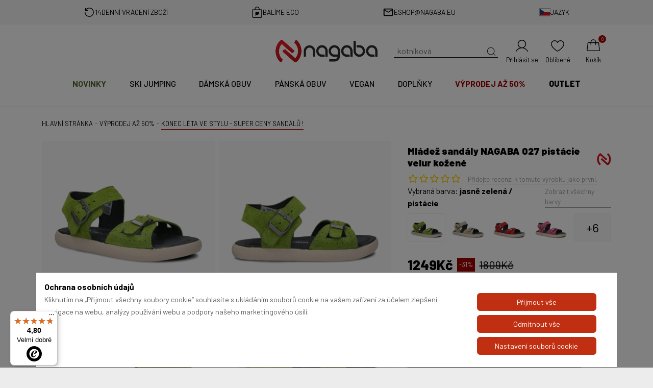

--- FILE ---
content_type: text/html; charset=UTF-8
request_url: https://nagaba.cz/mladez-sandaly-nagaba-027-fialova-velur-kozene.1715842737.html
body_size: 39558
content:
<!DOCTYPE html>
<html lang="cs">

    <head>
        <meta charset="UTF-8">
        <meta name="viewport" content="width=device-width, initial-scale=1, minimum-scale=1" />
        <meta http-equiv="X-UA-Compatible" content="ie=edge">

        <title>Mládež sandály NAGABA 027 pistácie velur kožené - KONEC LÉTA VE STYLU - Super ceny sandálů ! - Nagaba.cz</title>
        <meta content="index, follow" name="robots">
        <link rel="alternate" href="https://www.nagaba.pl/" hreflang="pl-PL" />
        <link rel="alternate" href="https://nagaba.de/" hreflang="de-DE" />
        <link rel="alternate" href="https://nagaba.cz/" hreflang="cs-CZ" />
        <link rel="alternate" href="https://nagaba.eu/" hreflang="en-GB" />
        <link rel="alternate" href="https://nagaba.sk/" hreflang="sk-SK" />

                <script>
            window.dataLayer = window.dataLayer || [];
            function gtag() {
                dataLayer.push(arguments);
            }
            gtag('consent', 'default', {"ad_storage":"denied","analytics_storage":"denied","personalization_storage":"denied","ad_user_data":"denied","ad_personalization":"denied"});
        </script>
        
            <meta property="og:image" content="https://nagaba.cz/zdjecia/2024/05/16/1044/54/Sandaly_mlodziezowe_NAGABA_027_pistacja_welur__skorzany.jpg" /><link rel="canonical" href="https://nagaba.cz/mladez-sandaly-nagaba-027-fialova-velur-kozene.1715842737.html" />            <meta name="google-site-verification" content="4OZnEvCrAk27bF6QMNib5KLx_7MyU0Q1e66bxGZYa2Y" />
<meta name="google-site-verification" content="x82GPVvavnZpfARoCVHIASeYXDcCiGys4ZapeFhJbq0" />
<meta name="google-site-verification" content="1ssJteA7qu4Fr1vuag-tTq1sUoRu1esmzriQD8HO56g" />                    <base href="https://nagaba.cz/" />
                <meta name="author" content="GOcreate.pl" />

        
        <link rel="shortcut icon" href="images/favicon.png" type="image/png" />
        <link rel="preload" as="style" href="css/nagaba_new/style.css?v=4">
        <link rel="stylesheet" href="css/nagaba_new/style.css?v=4">


        <link rel="manifest" href="/manifest.json">
        <meta property="og:image" content="https://nagaba.cz/images/gfx/logo_fb.png" />
        <script>
            if ('serviceWorker' in navigator) {
                navigator.serviceWorker.register("/sw.js");
            }
        </script>
            <script type="text/javascript">
            (function (i, s, o, g, r, a, m)
            {
                i['GoogleAnalyticsObject'] = r;
                i[r] = i[r] || function ()
                {
                    (i[r].q = i[r].q || []).push(arguments)
                }, i[r].l = 1 * new Date();
                a = s.createElement(o),
                        m = s.getElementsByTagName(o)[0];
                a.async = 1;
                a.src = g;
                m.parentNode.insertBefore(a, m)
            })(window, document, 'script', 'https://www.google-analytics.com/analytics.js', 'ga');
           ga('create', 'UA-34159575-1', 'auto');	
            ga('require', 'displayfeatures');
            ga('send', 'pageview');
            ga('require', 'ecommerce', 'ecommerce.js');           
	
        </script>

<script async src="https://www.googletagmanager.com/gtag/js?id=G-954MHW216G"></script>
<script>
window.dataLayer = window.dataLayer || [];
function gtag(){dataLayer.push(arguments);}
gtag('js', new Date());

gtag('config', 'G-954MHW216G');
gtag('config', 'AW-835538228');
</script>

<script type="text/javascript" src=https://c.seznam.cz/js/rc.js></script>
<script>
  var retargetingConf = {
    rtgId: 1372944
  };
  if (window.rc && window.rc.retargetingHit) {
    window.rc.retargetingHit(retargetingConf);
  }
</script>



                    <script type="application/ld+json">
            {
            "@context": "http://schema.org",
            "@type": "ShoeStore",
            "address": {
            "@type": "PostalAddress",
            "addressLocality": "Krapkowice",
            "streetAddress": "Kilińskiego 1",
            "postalCode": "47-303",
            "addressRegion": "opolskie"
            },
            "name": "Nagaba",
            "openingHours": [
            "Mo-Fr 10:00-16:00",
            "Sa 09:00-13:00"
            ],
            "email": "eshop@nagaba.eu",
            "telephone": "698410600",
            "vatID": "7561002678",
            "image": "https://www.nagaba.pl/images/gfx/logo.png.webp"
            }
        </script>



    </head>

    <body  >

<div id="page">
<div class="information-bar">
    <div class="container">
        
        <div class="info-item returns">
            <img src="images/gfx/nagaba_new/icons/return.svg" alt="" />
            <div class="title">14denní vrácení zboží</div>
        </div>
        <div class="info-item packing">
            <img src="images/gfx/nagaba_new/icons/bag-with-leaf.svg" alt="" />
            <div class="title">Balíme ECO</div>
        </div>
                    <div class="info-item phone">
                <img src="images/gfx/nagaba_new/icons/email.svg" alt="" />
                <div class="title"><a href="/cdn-cgi/l/email-protection#e683958e8996a6888781878487c88393"><span class="__cf_email__" data-cfemail="aecbddc6c1deeec0cfc9cfcccf80cbdb">[email&#160;protected]</span></a></div>
            </div>
            
        <div class="info-item language">
            <div class="dropdown">
                <a id="dropdownMenuButton1" data-bs-toggle="dropdown" aria-expanded="false">

                    <img src="images/gfx/nagaba_new/flag/cz.svg" />
                    <div class="title">Jazyk</div>
                </a>
                <ul class="dropdown-menu dropdown-menu-end" aria-labelledby="dropdownMenuButton1">
                    <li>
                        <div class="dropdown-header h6">Vyberte jazyk</div>
                    </li>
                    <li><a class="dropdown-item " href="https://www.nagaba.pl/">
                            <img src="images/gfx/nagaba_new/flag/pl.svg" />
                            <div>Polski</div>
                        </a></li>
                    <li><a class="dropdown-item " href="https://nagaba.eu/">
                            <img src="images/gfx/nagaba_new/flag/en.svg" />
                            <div>English</div>
                        </a>
                    </li>
                    <li><a class="dropdown-item disabled" href="https://nagaba.cz/">
                            <img src="images/gfx/nagaba_new/flag/cz.svg" />
                            <div>Čeština</div>
                        </a>
                    </li>
                    <li><a class="dropdown-item " href="https://nagaba.de/">
                            <img src="images/gfx/nagaba_new/flag/de.svg" />
                            <div>Deutsch</div>
                        </a>
                    </li>
                    <li><a class="dropdown-item " href="https://nagaba.sk/">
                            <img src="images/gfx/nagaba_new/flag/sk.svg" />
                            <div>Slovenský</div>
                        </a>
                    </li>
                </ul>
            </div>
        </div>
    </div>
</div>
<div class="sticky-header-detect"></div>
<div class="sticky-header">
    <div class="hero">
        <div class="container">
            <div class="configure-shoes invisible">
                <a href="/3d">
                    <img src="images/gfx/nagaba_new/configure-shoes.jpg" alt="" />
                    <p>KONFIGURÁTOR <span>OBUVI</span></p>
                </a>
            </div>
            <div class="logo">
                <a href="/">
                    <img src="images/gfx/nagaba_new/logos/nagaba.svg" alt="Nagaba - polský výrobce obuvi vysoké kvality - oficiální obchod" class="img-fluid" />
                                    </a>
            </div>
            <div class="icons">
                <div class="hamburger">
                    <a id="open-button">
                        <svg stroke="currentColor" fill="currentColor" stroke-width="0" viewBox="0 0 512 512" height="2em" width="2em" xmlns="http://www.w3.org/2000/svg">
                        <path d="M432 176H80c-8.8 0-16-7.2-16-16s7.2-16 16-16h352c8.8 0 16 7.2 16 16s-7.2 16-16 16zM432 272H80c-8.8 0-16-7.2-16-16s7.2-16 16-16h352c8.8 0 16 7.2 16 16s-7.2 16-16 16zM432 368H80c-8.8 0-16-7.2-16-16s7.2-16 16-16h352c8.8 0 16 7.2 16 16s-7.2 16-16 16z">
                        </path>
                        </svg>
                        <span>Menu</span></a>
                </div>
                <div class="search">
                    <a id="search_form">
                        <svg stroke="currentColor" fill="currentColor" stroke-width="0" version="1.1" id="search" x="0px" y="0px" viewBox="0 0 24 24" height="2em" width="2em" xmlns="http://www.w3.org/2000/svg">
                        <g>
                        <path d="M20.031,20.79c0.46,0.46,1.17-0.25,0.71-0.7l-3.75-3.76c1.27-1.41,2.04-3.27,2.04-5.31
                              c0-4.39-3.57-7.96-7.96-7.96s-7.96,3.57-7.96,7.96c0,4.39,3.57,7.96,7.96,7.96c1.98,0,3.81-0.73,5.21-1.94L20.031,20.79z
                              M4.11,11.02c0-3.84,3.13-6.96,6.96-6.96c3.84,0,6.96,3.12,6.96,6.96c0,3.84-3.12,6.96-6.96,6.96C7.24,17.98,4.11,14.86,4.11,11.02
                              z"></path>
                        </g>
                        </svg>
                        <div class="d-flex w-100 h-100 justify-content-start align-items-center position-relative">
                            <input type="text" class="search-input" id="searchTyping" data-typed-words="kotníková obuv,polobotky,glády,sandály,glády světlo">
                        </div>
                    </a>
                </div>
                <div class="search-mobile">
                    <a id="search_form_mobile">
                        <svg stroke="currentColor" fill="currentColor" stroke-width="0" version="1.1" id="search" x="0px" y="0px" viewBox="0 0 24 24" height="2em" width="2em" xmlns="http://www.w3.org/2000/svg">
                        <g>
                        <path d="M20.031,20.79c0.46,0.46,1.17-0.25,0.71-0.7l-3.75-3.76c1.27-1.41,2.04-3.27,2.04-5.31
                              c0-4.39-3.57-7.96-7.96-7.96s-7.96,3.57-7.96,7.96c0,4.39,3.57,7.96,7.96,7.96c1.98,0,3.81-0.73,5.21-1.94L20.031,20.79z
                              M4.11,11.02c0-3.84,3.13-6.96,6.96-6.96c3.84,0,6.96,3.12,6.96,6.96c0,3.84-3.12,6.96-6.96,6.96C7.24,17.98,4.11,14.86,4.11,11.02
                              z"></path>
                        </g>
                        </svg>
                        <span>Hledat</span>
                    </a>
                </div>

                <div class="user">
                    <a href="/prihlaseni">
    <svg stroke="currentColor" fill="currentColor" stroke-width="0" viewBox="0 0 256 256" height="2em" width="2em" xmlns="http://www.w3.org/2000/svg">
        <path d="M229.19,213c-15.81-27.32-40.63-46.49-69.47-54.62a70,70,0,1,0-63.44,0C67.44,166.5,42.62,185.67,26.81,213a6,6,0,1,0,10.38,6C56.4,185.81,90.34,166,128,166s71.6,19.81,90.81,53a6,6,0,1,0,10.38-6ZM70,96a58,58,0,1,1,58,58A58.07,58.07,0,0,1,70,96Z">
        </path>
    </svg>
    <span>Přihlásit se</span>
</a>                </div>
                <div class="fav">
                    <a href="/favoriten">
                        <svg stroke="currentColor" fill="currentColor" stroke-width="0" viewBox="0 0 256 256" height="2em" width="2em" xmlns="http://www.w3.org/2000/svg">
                        <path d="M178,34c-21,0-39.26,9.47-50,25.34C117.26,43.47,99,34,78,34A60.07,60.07,0,0,0,18,94c0,29.2,18.2,59.59,54.1,90.31a334.68,334.68,0,0,0,53.06,37,6,6,0,0,0,5.68,0,334.68,334.68,0,0,0,53.06-37C219.8,153.59,238,123.2,238,94A60.07,60.07,0,0,0,178,34ZM128,209.11C111.59,199.64,30,149.72,30,94A48.05,48.05,0,0,1,78,46c20.28,0,37.31,10.83,44.45,28.27a6,6,0,0,0,11.1,0C140.69,56.83,157.72,46,178,46a48.05,48.05,0,0,1,48,48C226,149.72,144.41,199.64,128,209.11Z">
                        </path>
                        </svg>
                        <span>Oblíbené</span></a>
                </div>
                <div class="cart">
                    <a href="/koszyk" data-item-count="0">
                        <svg stroke="currentColor" fill="currentColor" stroke-width="0" viewBox="0 0 256 256" height="2em" width="2em" xmlns="http://www.w3.org/2000/svg">
                        <path d="M237.9,198.36l-14.25-120a14.06,14.06,0,0,0-14-12.36H174V64a46,46,0,0,0-92,0v2H46.33a14.06,14.06,0,0,0-14,12.36l-14.25,120a14,14,0,0,0,14,15.64H223.92a14,14,0,0,0,14-15.64ZM94,64a34,34,0,0,1,68,0v2H94ZM225.5,201.3a2.07,2.07,0,0,1-1.58.7H32.08a2.07,2.07,0,0,1-1.58-.7,1.92,1.92,0,0,1-.49-1.53l14.26-120A2,2,0,0,1,46.33,78H82v26a6,6,0,0,0,12,0V78h68v26a6,6,0,0,0,12,0V78h35.67a2,2,0,0,1,2.06,1.77l14.26,120A1.92,1.92,0,0,1,225.5,201.3Z">
                        </path>
                        </svg>
                        <span>Košík</span></a>
                </div>

            </div>
        </div>
    </div>
    <nav>
        <div class="container">
            
            <div class="nav-item new ">
                <a href="novinky">
                        Novinky
                </a>
            </div>
                    <div class="nav-item  ">
                    <a href="kategorie/ski-jumping-cz" >
                            SKI JUMPING
                    </a>
                    </div>
                    <div class="nav-item  ">
                    <a href="kategorie/damska-obuv" >
                            Dámská obuv
                    </a><div class="hidden-menu">
            <ul class="sub-dropdown"><li>
                    <div>
                        <a href="kategorie/sezonni-boty-damska" >
                        Sezónní boty
                        </a><ul>
            <li>
                <a href="kategorie/letni-boty-damska" style="--kolor:#ff0000">
                    Letní boty
                </a>
            </li>
            <li>
                <a href="kategorie/podzimni-boty-damska">
                    Podzimní boty
                </a>
            </li>
            <li>
                <a href="kategorie/zimni-boty-damska">
                    Zimní boty
                </a>
            </li>
            <li>
                <a href="kategorie/jarni-boty-damska">
                    Jarní boty
                </a>
            </li></ul>
                    </div>
                    </li>
                <li>
                    <div>
                        <a href="kategorie/strevice-damska" >
                        Kotníková obuv
                        </a><ul>
            <li>
                <a href="kategorie/strevice-damska-kozene">
                    Kožené
                </a>
            </li>
            <li>
                <a href="kategorie/strevice-damska-zima">
                    Zima
                </a>
            </li>
            <li>
                <a href="kategorie/strevice-damska-semis">
                    Semiš
                </a>
            </li>
            <li>
                <a href="kategorie/strevice-damska-hneda">
                    Hnědá
                </a>
            </li></ul>
                    </div>
                    </li>
                <li>
                    <div>
                        <a href="kategorie/trekingova-obuv-damska" >
                        Trekingová obuv
                        </a><ul>
            <li>
                <a href="kategorie/trekingova-obuv-damska-turisticke">
                    Turistické
                </a>
            </li>
            <li>
                <a href="kategorie/trekingova-obuv-damska-nizke">
                    Nízké
                </a>
            </li>
            <li>
                <a href="kategorie/trekingova-obuv-damska-vysoky">
                    Vysoký
                </a>
            </li>
            <li>
                <a href="kategorie/trekingova-obuv-damska-kuze">
                    Kůže
                </a>
            </li>
            <li>
                <a href="kategorie/trekingova-obuv-damska-cerna">
                    Černá
                </a>
            </li>
            <li>
                <a href="kategorie/trekingova-obuv-damska-leto">
                    Léto
                </a>
            </li>
            <li>
                <a href="kategorie/trekingova-obuv-damska-zima">
                    Zima
                </a>
            </li></ul>
                    </div>
                    </li>
                <li>
                    <div>
                        <a href="kategorie/damska-boty-trapper" >
                        Boty trapper 
                        </a><ul>
            <li>
                <a href="kategorie/damska-boty-trapper-cerna">
                    Černá
                </a>
            </li>
            <li>
                <a href="kategorie/damska-boty-trapper-cervena">
                    Červená
                </a>
            </li>
            <li>
                <a href="kategorie/damska-boty-trapper-bezove">
                    Béžové
                </a>
            </li></ul>
                    </div>
                    </li>
                <li>
                    <div>
                        <a href="kategorie/glady-damska" >
                        Glády
                        </a><ul>
            <li>
                <a href="kategorie/glady-damska-vysoky">
                    Vysoký
                </a>
            </li>
            <li>
                <a href="kategorie/glady-damska-nizke">
                    Nízké
                </a>
            </li>
            <li>
                <a href="kategorie/boots-women-cerna">
                    Černá
                </a>
            </li>
            <li>
                <a href="kategorie/glady-damska-prezek">
                    Přezek
                </a>
            </li>
            <li>
                <a href="kategorie/glady-shark-damska">
                    Světlo
                </a>
            </li></ul>
                    </div>
                    </li>
                <li>
                    <div>
                        <a href="kategorie/glady-shark-damska" >
                        Glády shark světlo
                        </a><ul>
            <li>
                <a href="kategorie/glady-shark-damska-vysoke">
                    Vysoké
                </a>
            </li>
            <li>
                <a href="kategorie/glady-shark-damska-nizke">
                    Nízké
                </a>
            </li>
            <li>
                <a href="kategorie/glady-shark-damska-cerna">
                    Černá
                </a>
            </li>
            <li>
                <a href="kategorie/glady-shark-damska-velur">
                    Velur
                </a>
            </li>
            <li>
                <a href="kategorie/glady-shark-damska-lak">
                    Lak 
                </a>
            </li>
            <li>
                <a href="kategorie/glady-shark-damska-kuze">
                    Kůže
                </a>
            </li>
            <li>
                <a href="kategorie/vegan-shark-damska">
                    Vegan
                </a>
            </li></ul>
                    </div>
                    </li>
                <li>
                    <div>
                        <a href="kategorie/polobotky-damska" >
                        Polobotky
                        </a><ul>
            <li>
                <a href="kategorie/polobotky-damska-kuze">
                    Kůže
                </a>
            </li>
            <li>
                <a href="kategorie/polobotky-damska-cerna">
                    Černá
                </a>
            </li>
            <li>
                <a href="kategorie/polobotky-damska-casual">
                    Casual
                </a>
            </li>
            <li>
                <a href="kategorie/polobotky-damska-sportovni">
                    Sportovní
                </a>
            </li>
            <li>
                <a href="kategorie/polobotky-damska-semis">
                    Semiš
                </a>
            </li></ul>
                    </div>
                    </li>
                <li>
                    <div>
                        <a href="kategorie/velur-damska" >
                        Velur
                        </a>
                    </div>
                    </li>
                <li>
                    <div>
                        <a href="kategorie/evenement" >
                        Evenement
                        </a>
                    </div>
                    </li>
                <li>
                    <div>
                        <a href="kategorie/damska-vegan" >
                        Vegan
                        </a><ul>
            <li>
                <a href="kategorie/damska-vegan-glady">
                    Glády
                </a>
            </li>
            <li>
                <a href="kategorie/damska-vegan-sandaly">
                    Sandály
                </a>
            </li>
            <li>
                <a href="kategorie/damska-vegan-polobotky">
                    Polobotky
                </a>
            </li>
            <li>
                <a href="kategorie/damska-vegan-kotnikova-obuv">
                    Kotníková obuv
                </a>
            </li></ul>
                    </div>
                    </li>
                <li>
                    <div>
                        <a href="kategorie/sandaly-damska" >
                        Sandály
                        </a><ul>
            <li>
                <a href="kategorie/sandaly-damska-kuze">
                    Kůže
                </a>
            </li>
            <li>
                <a href="kategorie/sandaly-damska-cerna">
                    Černá
                </a>
            </li>
            <li>
                <a href="kategorie/sandaly-damska-ploche">
                    Ploché
                </a>
            </li>
            <li>
                <a href="kategorie/sandaly-damska-sport">
                    Sport
                </a>
            </li>
            <li>
                <a href="kategorie/sandaly-damska-bezove">
                    Béžové
                </a>
            </li>
            <li>
                <a href="kategorie/sandaly-damska-na-suchy-zip">
                    Na suchý zip
                </a>
            </li>
            <li>
                <a href="kategorie/sandaly-damska-tmave-modra">
                    Tmavě modrá
                </a>
            </li>
            <li>
                <a href="kategorie/damska-profilovane-nazouvaky">
                    Profilované nazouváky
                </a>
            </li></ul>
                    </div>
                    </li>
                <li>
                    <div>
                        <a href="kategorie/siroke-boty-damska" >
                        Široké boty 
                        </a>
                    </div>
                    </li>
                
            </ul></div>
                    </div>
                    <div class="nav-item  ">
                    <a href="kategorie/panska-obuv" >
                            Pánská obuv
                    </a><div class="hidden-menu">
            <ul class="sub-dropdown"><li>
                    <div>
                        <a href="kategorie/sezonni-boty-panska" >
                        Sezónní boty
                        </a><ul>
            <li>
                <a href="kategorie/letni-boty-panska" style="--kolor:#ff0000">
                    Letní boty
                </a>
            </li>
            <li>
                <a href="kategorie/podzimni-boty-panska">
                    Podzimní boty
                </a>
            </li>
            <li>
                <a href="kategorie/zimni-boty-panska">
                    Zimní boty
                </a>
            </li>
            <li>
                <a href="kategorie/jarni-boty-panska">
                    Jarní boty
                </a>
            </li></ul>
                    </div>
                    </li>
                <li>
                    <div>
                        <a href="kategorie/strevice-panska" >
                        Kotníková obuv
                        </a><ul>
            <li>
                <a href="kategorie/strevice-panska-kozene">
                    Kožené
                </a>
            </li>
            <li>
                <a href="kategorie/strevice-panska-zima">
                    Zima
                </a>
            </li>
            <li>
                <a href="kategorie/strevice-panska-semis">
                    Semiš
                </a>
            </li>
            <li>
                <a href="kategorie/strevice-panska-hneda">
                    Hnědá
                </a>
            </li></ul>
                    </div>
                    </li>
                <li>
                    <div>
                        <a href="kategorie/trekingova-obuv-panska" >
                        Trekingová obuv
                        </a><ul>
            <li>
                <a href="kategorie/trekingova-obuv-panska-turisticke">
                    Turistické
                </a>
            </li>
            <li>
                <a href="kategorie/trekingova-obuv-panska-nizke">
                    Nízké
                </a>
            </li>
            <li>
                <a href="kategorie/trekingova-obuv-panska-vysoky">
                    Vysoký
                </a>
            </li>
            <li>
                <a href="kategorie/trekingova-obuv-panska-kuze">
                    Kůže
                </a>
            </li>
            <li>
                <a href="kategorie/trekingova-obuv-panska-leto">
                    Léto
                </a>
            </li>
            <li>
                <a href="kategorie/trekingova-obuv-panska-cerna">
                    Černá
                </a>
            </li>
            <li>
                <a href="kategorie/trekingova-obuv-panska-zima">
                    Zima
                </a>
            </li></ul>
                    </div>
                    </li>
                <li>
                    <div>
                        <a href="kategorie/panska-turisticka-obuv" >
                        Boty trapper 
                        </a><ul>
            <li>
                <a href="kategorie/panska-turisticka-obuv-hneda">
                    Hnědá
                </a>
            </li>
            <li>
                <a href="kategorie/panska-turisticka-obuv-cerna">
                    Černá
                </a>
            </li></ul>
                    </div>
                    </li>
                <li>
                    <div>
                        <a href="kategorie/glady-panska" >
                        Glády
                        </a><ul>
            <li>
                <a href="kategorie/glady-panska-vysoky">
                    Vysoký
                </a>
            </li>
            <li>
                <a href="kategorie/glady-panska-nizke">
                    Nízké
                </a>
            </li>
            <li>
                <a href="kategorie/glady-panska-cerna">
                    Černá
                </a>
            </li>
            <li>
                <a href="kategorie/glady-panska-prezek">
                    Přezek
                </a>
            </li>
            <li>
                <a href="kategorie/glady-shark-panska">
                    Světlo
                </a>
            </li></ul>
                    </div>
                    </li>
                <li>
                    <div>
                        <a href="kategorie/glady-shark-panska" >
                        Glády shark světlo
                        </a><ul>
            <li>
                <a href="kategorie/glady-shark-panska-vysoke">
                    Vysoké
                </a>
            </li>
            <li>
                <a href="kategorie/glady-shark-panska-nizke">
                    Nízké
                </a>
            </li>
            <li>
                <a href="kategorie/glady-shark-panska-cerna">
                    Černá
                </a>
            </li>
            <li>
                <a href="kategorie/glady-shark-panska-velur">
                    Velur
                </a>
            </li>
            <li>
                <a href="kategorie/glady-shark-panska-lak">
                    Lak 
                </a>
            </li>
            <li>
                <a href="kategorie/glady-shark-panska-kuze">
                    Kůže
                </a>
            </li>
            <li>
                <a href="kategorie/vegan-shark-panska">
                    Vegan
                </a>
            </li></ul>
                    </div>
                    </li>
                <li>
                    <div>
                        <a href="kategorie/polobotky-panska" >
                        Polobotky
                        </a><ul>
            <li>
                <a href="kategorie/polobotky-panska-kuze">
                    Kůže
                </a>
            </li>
            <li>
                <a href="kategorie/polobotky-panska-cerna">
                    Černá
                </a>
            </li>
            <li>
                <a href="kategorie/polobotky-panska-sportovni">
                    Sportovní
                </a>
            </li>
            <li>
                <a href="kategorie/polobotky-panska-semis">
                    Semiš
                </a>
            </li>
            <li>
                <a href="kategorie/polobotky-panska-casual">
                    Casual
                </a>
            </li></ul>
                    </div>
                    </li>
                <li>
                    <div>
                        <a href="kategorie/velur-panska" >
                        Velur
                        </a>
                    </div>
                    </li>
                <li>
                    <div>
                        <a href="kategorie/panska-obuv-vegan" >
                        Vegan
                        </a><ul>
            <li>
                <a href="kategorie/panska-obuv-vegan-glady">
                    Glády
                </a>
            </li>
            <li>
                <a href="kategorie/panska-obuv-vegan-sandaly">
                    Sandály
                </a>
            </li>
            <li>
                <a href="kategorie/panska-obuv-vegan-polobotky">
                    Polobotky
                </a>
            </li>
            <li>
                <a href="kategorie/panska-obuv-vegan-kotnikova-obuv">
                    Kotníková obuv
                </a>
            </li></ul>
                    </div>
                    </li>
                <li>
                    <div>
                        <a href="kategorie/sandaly-panska" >
                        Sandály
                        </a><ul>
            <li>
                <a href="kategorie/sandaly-panska-kuze">
                    Kůže
                </a>
            </li>
            <li>
                <a href="kategorie/sandaly-panska-na-suchy-zip">
                    Na suchý zip
                </a>
            </li>
            <li>
                <a href="kategorie/sandaly-panska-sport">
                    Sport
                </a>
            </li>
            <li>
                <a href="kategorie/panska-profilovane-nazouvaky">
                    Profilované nazouváky
                </a>
            </li></ul>
                    </div>
                    </li>
                <li>
                    <div>
                        <a href="kategorie/siroke-boty-panska" >
                        Široké boty 
                        </a>
                    </div>
                    </li>
                
            </ul></div>
                    </div>
                    <div class="nav-item  ">
                    <a href="kategorie/vegan-cz" >
                            Vegan
                    </a>
                    </div>
                    <div class="nav-item  ">
                    <a href="kategorie/doplnky" >
                            Doplňky
                    </a><div class="hidden-menu">
            <ul class="sub-dropdown"><li>
                    <div>
                        <a href="kategorie/tkanicky" >
                        Tkaničky
                        </a><ul>
            <li>
                <a href="kategorie/na-glady">
                    Na glády
                </a>
            </li>
            <li>
                <a href="kategorie/na-trekove-obuv">
                     na trekové obuv
                </a>
            </li></ul>
                    </div>
                    </li>
                <li>
                    <div>
                        <a href="kategorie/impregnace" >
                        Impregnace
                        </a>
                    </div>
                    </li>
                <li>
                    <div>
                        <a href="kategorie/na-cisteni" >
                        Na čistění
                        </a>
                    </div>
                    </li>
                
            </ul></div>
                    </div>
                    <div class="nav-item sale ">
                    <a href="kategorie/vyprodej-az-" >
                            VÝPRODEJ až 50%
                    </a>
                    </div>
                    <div class="nav-item bolder ">
                    <a href="kategorie/outlet" >
                            Outlet
                    </a>
                    </div>        </div>
    </nav>
    <div class="container position-relative">
        <div class="search-component fade-in-fast">
            <div class="component-with-input">
                <div class="input-container">
                    <div class="input-group mb-3">
                        <span class="input-group-text" id="search-addon">Co hledáte?</span>
                        <input type="text" id="search-component-input" class="form-control" aria-label="Hledat" aria-describedby="search-addon">
                    </div>
                </div>
                <div class="component-container" data-i18n='{"all-categories":"V\u0161echno","price":"Cena"}'>
                    <div class="sidebar">
                        <div class="title">Kategorie</div>
                        <hr class="mt-1 mb-2 mx-3">
                        <ul id="category-list" class="mb-1">
                        </ul>

                        <div class="logos">
                            <a href="kategoria/ski-jumping-cz" class="nagaba-ski"><img src="images/gfx/nagaba_new/logos/nagaba-ski.svg" class="img-fluid" alt=""></a>
                            <a href="kategoria/vegan-cz" class="nagaba-vegan"><img src="images/gfx/nagaba_new/logos/nagaba-vegan.svg" class="img-fluid" alt=""></a>
                            <a href="kategoria/evenement" class="evenement"><img src="images/gfx/nagaba_new/logos/evenement_bold.svg" class="img-fluid" alt=""></a>
                            <a href="kategoria/glady-shark" class="shark"><img src="images/gfx/nagaba_new/logos/shark.svg" class="img-fluid" alt=""></a>
                        </div>
                    </div>
                    <div class="result-box pb-0">
                        <div class="title">Produkty</div>
                        <hr class="mt-1 mb-2">

                        <div id="main-results">
                            <div class="search-grid">
                            </div>
                            <hr class="mt-1 mb-2 mx-3 bg-transparent">
                            <div class="show-all mb-3 mt-3  d-flex justify-content-center align-items-center">
                                <button id="showAll" class="btn btn-dark rounded-0">Zobrazit vše</button>
                            </div>
                        </div>

                        <div id="category-results">
                        </div>

                    </div>
                </div>
                <div class="not-found-products">
                    Žádné produkty nebyly nalezeny na základě této fráze.                </div>
            </div>


        </div>
    </div>

</div>
<main>
    <hr class="horizontal-line" /><div class="container">    <nav class="page-breadcrumb" aria-label="breadcrumb">
        <ol class="breadcrumb" itemscope itemtype="https://schema.org/BreadcrumbList">
            <li class="breadcrumb-item" itemprop="itemListElement" itemscope itemtype="https://schema.org/ListItem">
                <a href="/" itemscope itemtype="https://schema.org/WebPage" itemprop="item" itemid="/"><span itemprop="name">Hlavní stránka</span></a>
                <meta itemprop="position" content="1" />
            </li>
             <li itemprop="itemListElement" itemscope  itemtype="https://schema.org/ListItem" class="breadcrumb-item"> <a itemscope itemtype="https://schema.org/WebPage" itemprop="item" itemid="kategorie/vyprodej-az-" href="https://nagaba.cz/kategorie/vyprodej-az-">     <span itemprop="name">VÝPRODEJ až 50%</span> </a> <meta itemprop="position" content="2" /></li><li itemprop="itemListElement" itemscope  itemtype="https://schema.org/ListItem" class="breadcrumb-item"> <a itemscope itemtype="https://schema.org/WebPage" itemprop="item" itemid="kategorie/sandaly-2025" href="https://nagaba.cz/kategorie/sandaly-2025">     <span itemprop="name">KONEC LÉTA VE STYLU - Super ceny sandálů !</span> </a> <meta itemprop="position" content="3" /></li>
        </ol>
    </nav><div itemscope itemtype="http://schema.org/Product">
    <section class="product-details">
        <div class="product-images">
                <div class="image-container fade-in-fast" data-position="0">
        <a data-fslightbox="product" href="zdjecia/2024/05/16/1044/54/Sandaly_mlodziezowe_NAGABA_027_pistacja_welur__skorzany.jpg.webp">
            <img src="zdjecia/2024/05/16/1044/54/Sandaly_mlodziezowe_NAGABA_027_pistacja_welur__skorzanys.jpg.webp" class="img-fluid">
        </a>
    </div>
    <div class="image-container fade-in-fast" data-position="1">
        <a data-fslightbox="product" href="zdjecia/2024/05/16/1044/54/5087n_0270_esbe_30we_0_36_2.jpg.webp">
            <img src="zdjecia/2024/05/16/1044/54/tn_5087n_0270_esbe_30we_0_36_2.jpg.webp" class="img-fluid">
        </a>
    </div>
    <div class="image-container fade-in-fast" data-position="2">
        <a data-fslightbox="product" href="zdjecia/2024/05/16/1044/54/5087n_0270_esbe_30we_0_36_3.jpg.webp">
            <img src="zdjecia/2024/05/16/1044/54/tn_5087n_0270_esbe_30we_0_36_3.jpg.webp" class="img-fluid">
        </a>
    </div>
    <div class="image-container fade-in-fast" data-position="3">
        <a data-fslightbox="product" href="zdjecia/2024/05/16/1044/54/5087n_0270_esbe_30we_0_36_4.jpg.webp">
            <img src="zdjecia/2024/05/16/1044/54/tn_5087n_0270_esbe_30we_0_36_4.jpg.webp" class="img-fluid">
        </a>
    </div>
    <div class="image-container fade-in-fast" data-position="4">
        <a data-fslightbox="product" href="zdjecia/2024/05/16/1044/54/5087n_0270_esbe_30we_0_36_5.jpg.webp">
            <img src="zdjecia/2024/05/16/1044/54/tn_5087n_0270_esbe_30we_0_36_5.jpg.webp" class="img-fluid">
        </a>
    </div>
    <div class="image-container fade-in-fast" data-position="5">
        <a data-fslightbox="product" href="zdjecia/2024/05/16/1044/54/5087n_0270_esbe_30we_0_36_6.jpg.webp">
            <img src="zdjecia/2024/05/16/1044/54/tn_5087n_0270_esbe_30we_0_36_6.jpg.webp" class="img-fluid">
        </a>
    </div>
    <div id="orbitPresentation" class="image-container _360" data-props="{&quot;presentationDir&quot;:&quot;upload\/orbit-view\/cf82fc8de02fca35e7263c490b54daee6b96f5b4\/&quot;,&quot;translations&quot;:{&quot;autoplay&quot;:&quot;Automatick\u00e1 rotace&quot;,&quot;stop&quot;:&quot;Zastavit&quot;,&quot;zoomIn&quot;:&quot;P\u0159ibl\u00ed\u017eit&quot;,&quot;zoomOut&quot;:&quot;Odd\u00e1lit&quot;,&quot;rotation&quot;:&quot;Manu\u00e1ln\u00ed rotace&quot;,&quot;move&quot;:&quot;Posunout&quot;,&quot;fullscreen&quot;:&quot;Cel\u00e1 obrazovka&quot;},&quot;logo&quot;:&quot;images\/gfx\/nagaba_new\/logos\/nagaba.svg&quot;}">
    </div>
    
        </div>
        <div class="product-images-mobile">
                <div class="main-image">
        <a data-fslightbox="product_mobile" href="zdjecia/2024/05/16/1044/54/Sandaly_mlodziezowe_NAGABA_027_pistacja_welur__skorzany.jpg">
            <img src="zdjecia/2024/05/16/1044/54/Sandaly_mlodziezowe_NAGABA_027_pistacja_welur__skorzany.jpg.webp" class="img-fluid" alt="" lazy>
        </a>
    </div>
    <div class="thumbnails">
        <div class="thumbnail-list scrollable-container" data-scrollbar>
            <div class="scrollable-container-content">
                                        <div class="thumbnail-container">
                            <a data-fslightbox="product_mobile" href="zdjecia/2024/05/16/1044/54/5087n_0270_esbe_30we_0_36_2.jpg">
                                <img src="zdjecia/2024/05/16/1044/54/5087n_0270_esbe_30we_0_36_2.jpg.webp" class="img-fluid">
                            </a>
                        </div>
                                        <div class="thumbnail-container">
                            <a data-fslightbox="product_mobile" href="zdjecia/2024/05/16/1044/54/5087n_0270_esbe_30we_0_36_3.jpg">
                                <img src="zdjecia/2024/05/16/1044/54/5087n_0270_esbe_30we_0_36_3.jpg.webp" class="img-fluid">
                            </a>
                        </div>
                                        <div class="thumbnail-container">
                            <a data-fslightbox="product_mobile" href="zdjecia/2024/05/16/1044/54/5087n_0270_esbe_30we_0_36_4.jpg">
                                <img src="zdjecia/2024/05/16/1044/54/5087n_0270_esbe_30we_0_36_4.jpg.webp" class="img-fluid">
                            </a>
                        </div>
                                        <div class="thumbnail-container">
                            <a data-fslightbox="product_mobile" href="zdjecia/2024/05/16/1044/54/5087n_0270_esbe_30we_0_36_5.jpg">
                                <img src="zdjecia/2024/05/16/1044/54/5087n_0270_esbe_30we_0_36_5.jpg.webp" class="img-fluid">
                            </a>
                        </div>
                                        <div class="thumbnail-container">
                            <a data-fslightbox="product_mobile" href="zdjecia/2024/05/16/1044/54/5087n_0270_esbe_30we_0_36_6.jpg">
                                <img src="zdjecia/2024/05/16/1044/54/5087n_0270_esbe_30we_0_36_6.jpg.webp" class="img-fluid">
                            </a>
                        </div>
                                        <div class="thumbnail-container">
                            <a data-fslightbox="product_mobile" data-class="fslightbox-source" href="#foto360">
                                <img src="images/gfx/360.png" class="img-fluid" alt="">
                            </a>
                            <div class="d-none">
                                <iframe
                                    src="https://nagaba.cz/360.php?p=cf82fc8de02fca35e7263c490b54daee6b96f5b4"
                                    id="foto360"
                                    frameBorder="0"
                                    allow="autoplay; fullscreen; vr; encrypted-media"
                                    allowFullScreen
                                    webkitallowfullscreen
                                    mozallowfullscreen
                                    style="min-height: 70vh;min-width: 75vw;"></iframe>
                            </div>

                        </div>

                                </div>
        </div>
    </div>

        </div>
        <div class="product-info">
            <div class="product-brand-and-name">
                <h1 class="name" id="productName" itemprop="name">Mládež sandály NAGABA 027 pistácie velur kožené</h1>
                <div class="brand" itemprop="brand" itemtype="http://schema.org/Thing" itemscope>
                    <meta itemprop="name" content="Nagaba" />
                    <img src="images/gfx/nagaba_new/producent_logos/nagaba.svg" class="img-fluid" loading="lazy" alt="">                </div>
            </div>
                            <a href="#komentarz_dodaj">
                    <div class="rating">
                                                    <div class="star-empty"></div>
                                                        <div class="star-empty"></div>
                                                        <div class="star-empty"></div>
                                                        <div class="star-empty"></div>
                                                        <div class="star-empty"></div>
                                                    <div class="rating-count"><span class="ms-2" id="dodajOpinie" data-bs-toggle="modal" data-bs-target="#recenzjaDodajModal">Přidejte recenzi k tomuto výrobku jako první. </span></div>
                    </div>
                </a>
                            <div class="color-select">
                <div class="title">Vybraná barva: <span class="selected">jasně zelená / pistácie</span></div>
                                    <div class="all-colors" data-i18n-expanded="Skrýt barvy" data-i18n-not-expanded="Zobrazit všechny barvy">Zobrazit všechny barvy</div>

                            </div>
                            <div class="variants d-flex">
                    <div class="variants-grid transition-off" data-variants-count="9">

                        <a class="variant-item selected">
                            <img src="zdjecia/2024/05/16/1044/54/Sandaly_mlodziezowe_NAGABA_027_pistacja_welur__skorzany.jpg.webp" class="img-fluid" alt="">
                        </a>
                                                    <a href="https://nagaba.cz/mladez-sandaly-nagaba-027-bezova--velur-kozene.html" class="variant-item">
                                <img src="zdjecia/2024/04/09/804/57/Sandaly_mlodziezowe_NAGABA_027_bez_welur__skorzanym.jpg.webp" class="img-fluid" alt="">
                            </a>
                                                        <a href="https://nagaba.cz/mladez-sandaly-nagaba-027-cervena-velur-kozene.html" class="variant-item">
                                <img src="zdjecia/2024/04/09/804/31/Sandaly_mlodziezowe_NAGABA_027_czerwony_welur_skorzanym.jpg.webp" class="img-fluid" alt="">
                            </a>
                                                        <a href="https://nagaba.cz/mladez-sandaly-nagaba-027-ruzova-velur-kozene.html" class="variant-item">
                                <img src="zdjecia/2024/04/09/704/06/Sandaly_mlodziezowe_NAGABA_027_rozowy_welur_skorzanym.jpg.webp" class="img-fluid" alt="">
                            </a>
                                                            <div class="variant-available-count fade-in" data-variants-count="+6">
                                </div>
                                                            <a href="https://nagaba.cz/mladez-sandaly-nagaba-027-matova-velur-kozene.html" class="variant-item">
                                <img src="zdjecia/2024/04/09/1004/54/Sandaly_mlodziezowe_NAGABA_027_mieta_welur__skorzanym.jpg.webp" class="img-fluid" alt="">
                            </a>
                                                        <a href="https://nagaba.cz/mladez-sandaly-nagaba-027-zluta-velur-kozene.html" class="variant-item">
                                <img src="zdjecia/2024/04/09/904/24/Sandaly_mlodziezowe_NAGABA_027_zolty_welur__skorzanym.jpg.webp" class="img-fluid" alt="">
                            </a>
                                                        <a href="https://nagaba.cz/mladez-sandaly-nagaba-027-fialova-velur-kozene.html" class="variant-item">
                                <img src="zdjecia/2024/05/16/1042/47/Sandaly_mlodziezowe_NAGABA_027_fiolet_welur__skorzanym.jpg.webp" class="img-fluid" alt="">
                            </a>
                                                        <a href="https://nagaba.cz/mladez-sandaly-nagaba-027-jeans-velur-kozene.html" class="variant-item">
                                <img src="zdjecia/2024/04/09/904/20/Sandaly_mlodziezowe_NAGABA_027_jeans_welur__skorzanym.jpg.webp" class="img-fluid" alt="">
                            </a>
                                                        <a href="https://nagaba.cz/mladez-sandaly-nagaba-027-akvamarin-velur-kozene.html" class="variant-item">
                                <img src="zdjecia/2024/05/16/1043/46/Sandaly_mlodziezowe_NAGABA_027_seledyn_welur__skorzanym.jpg.webp" class="img-fluid" alt="">
                            </a>
                                                        <a href="https://nagaba.cz/mladez-sandaly-nagaba-027-morska-modr-velur-kozene.html" class="variant-item">
                                <img src="zdjecia/2024/05/16/1046/07/Sandaly_mlodziezowe_NAGABA_027_morski_welur__skorzanym.jpg.webp" class="img-fluid" alt="">
                            </a>
                                                        <div class="variant-item variant-item-full" data-bs-toggle="modal" data-bs-target="#table_skora">
                                <span>Podívejte se na druhy kůže</span>

                            </div>

                                                </div>
                </div>
                                        <div class="prices prices-two-lines" itemprop="offers" itemscope itemtype="https://schema.org/Offer">
                    <link itemprop="availability" href="https://schema.org/InStock" content="InStock" />
                    
                        <link itemprop="price" content="1249" />
                                            <link itemprop="priceCurrency" content="CZK" />
                    <meta itemprop="url" content="https://nagaba.cz/mladez-sandaly-nagaba-027-fialova-velur-kozene.1715842737.html" />
                                            <div class="price">
                            <span>
                                <span class="current kwota">1249Kč</span>
                            </span>
                                                            <span>
                                    <span class="percent">-31%</span>
                                </span>

                                                            <span>
                                <span class="old price-old">1809Kč</span>
                            </span>
                        </div>
                        <div class="omnibus">
                            Nejnižší cena za posledních 30 dní: 1249Kč                        </div>
                        
                </div>

                                                    <div class="size product_full_delivery_size rozmiar">
                        <div class="title-row">
                            <div class="select">Vyberte velikost:</div>
                            <div class="sizes-table" data-bs-toggle="modal" data-bs-target="#table_size">Tabulka velikostí</div>
                        </div>
                        <div class="sizes">
                                                                <label><input form="form-koszyk" type="radio" name="c[3]" value="31" class="cecha  cecha-r" data-kod="36" data-id="3" data-stan="1">
                                        <span>36</span>
                                    </label>
                                                                        <label><input form="form-koszyk" type="radio" name="c[3]" value="32" class="cecha  cecha-r" data-kod="37" data-id="3" data-stan="1">
                                        <span>37</span>
                                    </label>
                                                                        <label><input form="form-koszyk" type="radio" name="c[3]" value="33" class="cecha  cecha-r" data-kod="38" data-id="3" data-stan="1">
                                        <span>38</span>
                                    </label>
                                                                        <label><input form="form-koszyk" type="radio" name="c[3]" value="34" class="cecha  cecha-r" data-kod="39" data-id="3" data-stan="0">
                                        <span>39</span>
                                    </label>
                                                                        <label><input form="form-koszyk" type="radio" name="c[3]" value="14" class="cecha  cecha-r" data-kod="40" data-id="3" data-stan="0">
                                        <span>40</span>
                                    </label>
                                                                        <label><input form="form-koszyk" type="radio" name="c[3]" value="15" class="cecha  cecha-r" data-kod="41" data-id="3" data-stan="1">
                                        <span>41</span>
                                    </label>
                                                            </div>
                    </div>
                    
            <div style="display: none" class="product_full_informacje">
                <span class="dostepnosc"></span>
            </div>
            <div style="display: none" class="product_full_informacje mb-2 ml-2">
                <img src="images/gfx/dostawa_karta.jpg" class="me-2" loading="lazy" alt="Doba vyřízení objednávky" /><b>Doba vyřízení objednávky:</b> <span class="dostepnosc-czas"></span>
            </div>


            <div class="buttons">
                <div class="add-to-cart">
                    <form action="index.php" method="GET" class="form-koszyk" id="form-koszyk">
                        <input type="hidden" name="action" value="dodaj" />
                        <input type="hidden" name="id" value="5087" />
                        <div class="add__basket">
                            <input  type="hidden" name="ilosc"  value="1" min="1" max="1" />
                            <select  name="wariant" style="display:none"><option value="2633" data-cena="1249Kč" data-indeks="N-0270-ESBE-30WE-0" data-cechy="14,15,31,32,33,34"> - 1249Kč</option></select>
                                                                                            <div class="product_full_basket_button">
                                        <button class="btn-add" id="add-to-cart" type="submit" data-bs-toggle="popover" data-bs-content="Zvolte velikost ">Přidat do košíku</button>
                                    </div>
                                                            </div>
                    </form>
                </div>
                <div class="add-to-fav">
                    <a href="logowanie">
                        <svg stroke="currentColor" fill="currentColor" stroke-width="0" viewBox="0 0 256 256" height="3em" width="3em" xmlns="http://www.w3.org/2000/svg">
                        <path d="M178,34c-21,0-39.26,9.47-50,25.34C117.26,43.47,99,34,78,34A60.07,60.07,0,0,0,18,94c0,29.2,18.2,59.59,54.1,90.31a334.68,334.68,0,0,0,53.06,37,6,6,0,0,0,5.68,0,334.68,334.68,0,0,0,53.06-37C219.8,153.59,238,123.2,238,94A60.07,60.07,0,0,0,178,34ZM128,209.11C111.59,199.64,30,149.72,30,94A48.05,48.05,0,0,1,78,46c20.28,0,37.31,10.83,44.45,28.27a6,6,0,0,0,11.1,0C140.69,56.83,157.72,46,178,46a48.05,48.05,0,0,1,48,48C226,149.72,144.41,199.64,128,209.11Z">
                        </path>
                        </svg>
                    </a>
                </div>
            </div>

            <div style="display: none" class="product_full_informacje black mt-2">
                <b>Index:</b> <span class="indeks"></span>
            </div>
            <div style="display: none" class="product_full_informacje black my-1">
                <b>EAN:</b> <span class="ean"></span>
            </div>

            <div class="yldynamiccontent d-none" id="ylDynamicSocialProof"></div>
            <div class="social-proof d-none" id="yl-social_proof">
                <div>
                    <div class="c1">
                        <svg class="bell" stroke="currentColor" fill="currentColor" stroke-width="0" viewBox="0 0 448 512" height="1em" width="1em" xmlns="http://www.w3.org/2000/svg">
                        <path d="M224 0c-17.7 0-32 14.3-32 32V49.9C119.5 61.4 64 124.2 64 200v33.4c0 45.4-15.5 89.5-43.8 124.9L5.3 377c-5.8 7.2-6.9 17.1-2.9 25.4S14.8 416 24 416H424c9.2 0 17.6-5.3 21.6-13.6s2.9-18.2-2.9-25.4l-14.9-18.6C399.5 322.9 384 278.8 384 233.4V200c0-75.8-55.5-138.6-128-150.1V32c0-17.7-14.3-32-32-32zm0 96h8c57.4 0 104 46.6 104 104v33.4c0 47.9 13.9 94.6 39.7 134.6H72.3C98.1 328 112 281.3 112 233.4V200c0-57.4 46.6-104 104-104h8zm64 352H224 160c0 17 6.7 33.3 18.7 45.3s28.3 18.7 45.3 18.7s33.3-6.7 45.3-18.7s18.7-28.3 18.7-45.3z"></path>
                        </svg>
                    </div>
                    <div class="c2">
                        Za posledních <span class="color">24 hodin</span><br />
                        Tento model sledovalo <span class="ile color"></span> lidí.                    </div>
                </div>
            </div>
            <div class="about-sell">
                <div class="item delivery">
                    <div class="icon">
                        <svg stroke="currentColor" fill="currentColor" stroke-width="0" viewBox="0 0 24 24" height="1em" width="1em" xmlns="http://www.w3.org/2000/svg">
                        <g id="Delivery_Truck">
                        <g>
                        <path d="M21.47,11.185l-1.03-1.43a2.5,2.5,0,0,0-2.03-1.05H14.03V6.565a2.5,2.5,0,0,0-2.5-2.5H4.56a2.507,2.507,0,0,0-2.5,2.5v9.94a1.5,1.5,0,0,0,1.5,1.5H4.78a2.242,2.242,0,0,0,4.44,0h5.56a2.242,2.242,0,0,0,4.44,0h1.22a1.5,1.5,0,0,0,1.5-1.5v-3.87A2.508,2.508,0,0,0,21.47,11.185ZM7,18.935a1.25,1.25,0,1,1,1.25-1.25A1.25,1.25,0,0,1,7,18.935Zm6.03-1.93H9.15a2.257,2.257,0,0,0-4.3,0H3.56a.5.5,0,0,1-.5-.5V6.565a1.5,1.5,0,0,1,1.5-1.5h6.97a1.5,1.5,0,0,1,1.5,1.5ZM17,18.935a1.25,1.25,0,1,1,1.25-1.25A1.25,1.25,0,0,1,17,18.935Zm3.94-2.43a.5.5,0,0,1-.5.5H19.15a2.257,2.257,0,0,0-4.3,0h-.82v-7.3h4.38a1.516,1.516,0,0,1,1.22.63l1.03,1.43a1.527,1.527,0,0,1,.28.87Z">
                        </path>
                        <path d="M18.029,12.205h-2a.5.5,0,0,1,0-1h2a.5.5,0,0,1,0,1Z"></path>
                        </g>
                        </g>
                        </svg>
                    </div>
                    <div class="desc">Doručení:
                                                        <img src="images/gfx/nagaba_new/icons/pc.svg" class="reduce-opacity">
                                <img src="images/gfx/nagaba_new/icons/balikovna.svg" class="reduce-opacity">
                                <img src="images/gfx/nagaba_new/icons/ppl.svg" class="reduce-opacity">
                                <img src="images/gfx/nagaba_new/icons/gls.svg" class="reduce-opacity">
                                                    </div>
                </div>
                <div class="item payment-methods">
                    <div class="icon">
                        <svg stroke="currentColor" fill="currentColor" stroke-width="0" viewBox="0 0 256 256" height="1em" width="1em" xmlns="http://www.w3.org/2000/svg">
                        <path d="M224,50H32A14,14,0,0,0,18,64V192a14,14,0,0,0,14,14H224a14,14,0,0,0,14-14V64A14,14,0,0,0,224,50ZM32,62H224a2,2,0,0,1,2,2V90H30V64A2,2,0,0,1,32,62ZM224,194H32a2,2,0,0,1-2-2V102H226v90A2,2,0,0,1,224,194Zm-18-26a6,6,0,0,1-6,6H168a6,6,0,0,1,0-12h32A6,6,0,0,1,206,168Zm-64,0a6,6,0,0,1-6,6H120a6,6,0,0,1,0-12h16A6,6,0,0,1,142,168Z">
                        </path>
                        </svg>
                    </div>
                    <div class="desc smaller-icons">Způsoby platby:
                                                        <img src="images/gfx/nagaba_new/icons/gopay.svg" class="reduce-opacity">
                                <img src="images/gfx/nagaba_new/icons/visa.svg" class="reduce-opacity">
                                <img src="images/gfx/nagaba_new/icons/mastercard.svg" class="reduce-opacity">
                                
                    </div>
                </div>
                <div class="item delivery-cost">
                    <div class="icon">
                        <svg stroke="currentColor" fill="currentColor" stroke-width="0" viewBox="0 0 256 256" height="1em" width="1em" xmlns="http://www.w3.org/2000/svg">
                        <path d="M222.72,67.91l-88-48.18a13.9,13.9,0,0,0-13.44,0l-88,48.18A14,14,0,0,0,26,80.18v95.64a14,14,0,0,0,7.28,12.27l88,48.18a13.92,13.92,0,0,0,13.44,0l88-48.18A14,14,0,0,0,230,175.82V80.18A14,14,0,0,0,222.72,67.91ZM127,30.25a2,2,0,0,1,1.92,0L212.51,76,178.57,94.57,94.05,48.31ZM122,223,39,177.57a2,2,0,0,1-1-1.75V86.66l84,46ZM43.49,76,81.56,55.15l84.51,46.26L128,122.24ZM218,175.82a2,2,0,0,1-1,1.75h0L134,223V132.64l36-19.71V152a6,6,0,0,0,12,0V106.37l36-19.71Z">
                        </path>
                        </svg>

                    </div>
                    <div class="desc">Cena doručení od 119Kč</div>
                </div>
                                    <div class="buy-varanty">
                        <div class="icon"><img src="images/gfx/nagaba_new/icons/etrusted.svg" alt=""></div>

                                                    <div class="desc">
                                <p>Garantie für sichere Einkäufe bis zu 20000€</p>
                                <p>Sie erhalten den gekauften Artikel oder eine Rückerstattung.</p>
                            </div>
                            <div class="link"><a href="https://www.trustedshops.de/guetesiegel/" target="_blank">Details anzeigen &raquo;</a></div>
                            
                    </div>
                                </div>
            <div class="product-tabs">
                <ul class="nav nav-tabs" id="itemDetails" role="tablist">
                    <li class="nav-item" role="presentation">
                        <button class="nav-link active" id="info-tab" data-bs-toggle="tab" data-bs-target="#info" type="button" role="tab" aria-controls="info" aria-selected="true">
                            <span>INFORMACE</span>
                            <svg stroke="currentColor" fill="currentColor" stroke-width="0" viewBox="0 0 24 24" height="1em" width="1em" xmlns="http://www.w3.org/2000/svg">
                            <path fill="none" d="M0 0h24v24H0V0z"></path>
                            <path d="M7.41 8.59L12 13.17l4.59-4.58L18 10l-6 6-6-6 1.41-1.41z"></path>
                            </svg>
                        </button>
                    </li>
                    <li class="nav-item" role="presentation">
                        <button class="nav-link" id="tech-data-tab" data-bs-toggle="tab" data-bs-target="#tech-data" type="button" role="tab" aria-controls="tech-data" aria-selected="false">
                            <span>TECHNICKÉ ÚDAJE</span>
                            <svg stroke="currentColor" fill="currentColor" stroke-width="0" viewBox="0 0 24 24" height="1em" width="1em" xmlns="http://www.w3.org/2000/svg">
                            <path fill="none" d="M0 0h24v24H0V0z"></path>
                            <path d="M7.41 8.59L12 13.17l4.59-4.58L18 10l-6 6-6-6 1.41-1.41z"></path>
                            </svg>
                        </button>
                    </li>
                    <li class="nav-item" role="presentation">
                        <button class="nav-link" id="returns-tab" data-bs-toggle="tab" data-bs-target="#returns" type="button" role="tab" aria-controls="returns" aria-selected="false">
                            <span>VRÁCENÍ</span>
                            <svg stroke="currentColor" fill="currentColor" stroke-width="0" viewBox="0 0 24 24" height="1em" width="1em" xmlns="http://www.w3.org/2000/svg">
                            <path fill="none" d="M0 0h24v24H0V0z"></path>
                            <path d="M7.41 8.59L12 13.17l4.59-4.58L18 10l-6 6-6-6 1.41-1.41z"></path>
                            </svg>
                        </button>
                    </li>
                    <!-- <li class="nav-item" role="presentation">
                        <button class="nav-link" id="sizes-table-tab" data-bs-toggle="tab" data-bs-target="#sizes-table" type="button" role="tab" aria-controls="sizes-table" aria-selected="false">TABELA</button>
                    </li> -->
                </ul>
                <div class="tab-content" id="itemDetailsContent">
                    <div class="tab-pane fade show active information" id="info" role="tabpanel" aria-labelledby="info-tab">
                        <div class="mb-4" itemprop="description" id="descriptionContainer">
                            <p>Tyto letní pistácie sandály, model 027 , na výrobu kterých jsme použili kůži velur, jsou ideální pro horké letní počasí. </p>

<p>Vyznačují se lehkostí, snadno se obouvají a mají  také zajímavý design, díky kterému je velmi často volí ženy, které mají i rozdílný vkus.</p>

<p>Dodatečně zajištěná pata navíc poskytuje pocit pohodlí a snižuje možnost vzniku puchýrů, což je také ovlivněno pečlivě profilovanou podrážkou, která má pozitivní vliv na zdraví chodidel, které jsou v létě vystaveny vysokým teplotám.</p>

<p><span style="color:#FF0000;"><strong>Před objednáním si prosím zkontrolujte délku vložky.</strong></span></p>

                        </div>
                        <div class="show-full-description">
                            <button id="rozwinOpis">Rozwiń opis</button>
                        </div>
                        <div class="question-button-container d-flex justify-content-evenly">
                            <a class="" data-bs-toggle="modal" data-bs-target="#kontaktModal">
                                <div class="question-button mt-2 p-2 d-inline-block">
                                    Klepnutím položte dotaz                                </div>
                            </a>
                        </div>

                    </div>
                    <div class="tab-pane fade tech-data" id="tech-data" role="tabpanel" aria-labelledby="tech-data-tab">
                        <div class="card_body_list">
    <ul>
            <li>Barva: <span><img src="zdjecia/cechy/1/30/1981571216665.png" alt="" class="mr-1" />Jasně zelená / pistácie</span></li>
        <li>Velikost: <span>36-41</span></li>
        <li>Druh obuví: <span>sandály</span></li>
        <li>Pohlaví: <span>dámské, mládež, unisex</span></li>
    
    <li>Druh kůže: <span data-bs-toggle="modal" data-bs-target="#table_skora" class="open-modal" >velur </span></li>
                <li>Obložení: <span>mikrovlákno</span></li>
        <li>Typ podešve: <span>TR-Termokaučuk</span></li>
    

    </ul>
</div>
                    </div>
                    <div class="tab-pane fade returns" id="returns" role="tabpanel" aria-labelledby="returns-tab">
                        <p>Špatná velikost, neúspěšný nákup? Máte 14 dní na to, abyste si to rozmysleli. Postup vrácení naleznete <a href="zwroty-i-reklamacje"><span style="color:#FF0000;">zde</span></a>.</p>
                    </div>
                    <!-- <div class="tab-pane fade sizes-table" id="sizes-table" role="tabpanel" aria-labelledby="sizes-table-tab">
                        <img src="https://www.nagaba.pl/upload/images/PL-rozmiar-buta-.png" class="img-fluid" alt="">
                    </div> -->
                </div>
            </div>
        </div>
        
        
        <div class="d-none dost">
            <div class="zam">
              
                                            <div class="nazwa">
                        <img src="images/gfx/dostepnosc_karta.jpg" loading="lazy" alt="Dostupnost" /><b>Dostupnost:</b> <b>Zboží na objednávku</b>
                    </div>
                    <div class="czas">
                        <b class="text-danger">
                            7-10 pracovních dnů                        </b>
                    </div>
                    
            </div>
            <div class="mag">
                <div class="nazwa"><img src="images/gfx/dostepnosc_karta.jpg" loading="lazy" alt="Dostupnost" /><b>Dostupnost:</b> <b>Skladem</b></div>
                <div class="czas"><b>
                        3-5 pracovních dnů</b></div>
            </div>
            <div class="nd">
                <div class="nazwa"><b class="text-danger">
                        Produkt dočasně nedostupný                    </b></div>
                <div class="czas"></div>
            </div>



        </div>
    </section>
            <section class="accessories">
            <div class="section-title">VYBRAT PŘÍSLUŠENSTVÍ:</div>
            <div class="section-content">
                <div class="accessories_list scrollable-container fade-in with-controls" data-scrollbar>
                    <div class="scrollable-container-content accessories-slider">
                        <div class="product-card white-bg">
    <div class="image">
        <a href="https://nagaba.cz/impregnat-wodoodporny-palc.html" rel="nofollow">
            <picture>
                <source srcset="zdjecia/n2019/10/23/1110/54/impregnat-wodoodporny-palc_m.jpg.webp" type="image/webp">
                <img src="zdjecia/n2019/10/23/1110/54/impregnat-wodoodporny-palc_m-mini.jpg" loading="lazy" class="img-fluid" alt="Vodotěsná impregnace PALC">
            </picture>
        </a>

        <div class="tags">
                    </div>
    </div>
    <a href="https://nagaba.cz/impregnat-wodoodporny-palc.html" rel="nofollow">
        <div class="details">
            
            <div class="name">Vodotěsná impregnace PALC</div>
            <div class="price">
                                    <span class="new-price">179Kč</span>
                    
                    
            </div>
        </div>
    </a>
</div><div class="product-card white-bg">
    <div class="image">
        <a href="https://nagaba.cz/renowator-do-skory---bezbarwny-palc.html" rel="nofollow">
            <picture>
                <source srcset="zdjecia/n2019/10/23/1110/57/renowator-do-skory---bezbarwny-palc_m.jpg.webp" type="image/webp">
                <img src="zdjecia/n2019/10/23/1110/57/renowator-do-skory---bezbarwny-palc_m-mini.jpg" loading="lazy" class="img-fluid" alt="Renovátor na kůži - bezbarvý PALC">
            </picture>
        </a>

        <div class="tags">
                    </div>
    </div>
    <a href="https://nagaba.cz/renowator-do-skory---bezbarwny-palc.html" rel="nofollow">
        <div class="details">
            
            <div class="name">Renovátor na kůži - bezbarvý PALC</div>
            <div class="price">
                                    <span class="new-price">159Kč</span>
                    
                    
            </div>
        </div>
    </a>
</div><div class="product-card white-bg">
    <div class="image">
        <a href="https://nagaba.cz/kartac-na-semis-a-nubuk.html" rel="nofollow">
            <picture>
                <source srcset="zdjecia/n2019/10/23/1110/04/szczotka-do-weluru-i-nubuku_m.jpg.webp" type="image/webp">
                <img src="zdjecia/n2019/10/23/1110/04/szczotka-do-weluru-i-nubuku_m-mini.jpg" loading="lazy" class="img-fluid" alt="Kartáč na semiš a nubuk">
            </picture>
        </a>

        <div class="tags">
                    </div>
    </div>
    <a href="https://nagaba.cz/kartac-na-semis-a-nubuk.html" rel="nofollow">
        <div class="details">
            
            <div class="name">Kartáč na semiš a nubuk</div>
            <div class="price">
                                    <span class="new-price">69Kč</span>
                    
                    
            </div>
        </div>
    </a>
</div>
                    </div>
                </div>
            </div>
        </section>

    </div>





</div></main>
    <footer>
        <div class="container">

            <div class="footer-row first">
                <div class="footer-column">
                    <div class="menu">
                        <div class="title">NAGABA.CZ</div>
                        <div class="list">
                            <ul>
                                <li><a href="o_nas">O nás</a></li>
                                <li><a href="kontakt">Firemní údaje</a></li>
                                                                <li><a href="pravidla" rel="nofollow">Obchodní podmínky</a></li>
                                <li><a href="osobni_udaje" rel="nofollow">Politika ochrany soukromí a soubory cookies</a></li>
                                                            </ul>
                        </div>
                    </div>
                </div>
                <div class="footer-column ">
                    <div class="menu">
                        <div class="title">KLIENTSKÝ SERVIS</div>
                        <div class="list">
                            <ul>
                                <li><a href="kontakt">Kontakt</a></li>
                                <li><a href="doba_vyhotoveni_vaseho_objednavky" rel="nofollow">Vyřízení objednávky</a></li>
                                <li><a href="metody_platby" rel="nofollow">Způsoby platby</a></li>
                                <li><a href="navic_doprava" rel="nofollow">Cena dopravy</a></li>
                                <li><a href="vraceni_a_reklamace" rel="nofollow">Vrácení a reklamace</a></li>
                                <li><a href="sledovani_zasilky" rel="nofollow">Sledování balíku</a></li>
                                <li><a href="newsletter" rel="nofollow">Newsletter</a></li>
                            </ul>
                        </div>
                    </div>
                </div>
                <div class="footer-column">
                    <div class="menu">
                        <div class="title">PROČ?</div>
                        <div class="list">
                            <ul>
                                <li><a href="o_nas">Výrobce obuvi od roku 1993</a></li>
                                <li><a href="kvalita">Vysoce kvalitní výrobky</a></li>
                                <li><a href="hodnota_14">14denní vrácení zboží</a></li>
                                <li><a href="typy_izolace">Druhy podšívky</a></li>
                                <li><a href="typy_kozenky">Druhy usní </a></li>
                                                                                            </ul>
                        </div>
                    </div>
                </div>
                <div class="footer-column">
                    <div class="menu">
                        <div class="title">DOPRAVA A PLATBA</div>
                        <div class="icon-grid">

                                                                <div class="icon">
                                        <img class="svg" src="images/gfx/nagaba_new/icons/pc.svg" alt="">
                                    </div>
                                    <div class="icon">
                                        <img class="svg" src="images/gfx/nagaba_new/icons/balikovna.svg" alt="">
                                    </div>
                                    <div class="icon">
                                        <img class="svg" src="images/gfx/nagaba_new/icons/ppl.svg" alt="">
                                    </div>
                                    <div class="icon">
                                        <img class="svg" src="images/gfx/nagaba_new/icons/gls.svg" alt="">
                                    </div>
                                    <div class="icon">
                                        <img class="svg" src="images/gfx/nagaba_new/icons/gopay.svg" alt="">
                                    </div>
                                    <div class="icon">
                                        <img class="svg" src="images/gfx/nagaba_new/icons/visa.svg" alt="">
                                    </div>
                                    <div class="icon">
                                        <img class="svg" src="images/gfx/nagaba_new/icons/mastercard.svg" alt="">
                                    </div>
                                    <div class="icon">
                                        <img class="svg" src="images/gfx/nagaba_new/icons/paypal.svg" alt="">
                                    </div>
                                    <div class="icon">
                                        <img class="svg" src="images/gfx/nagaba_new/icons/googlepay.svg" alt="">
                                    </div>
                                    <div class="icon">
                                        <img class="svg" src="images/gfx/nagaba_new/icons/applepay.svg" alt="">
                                    </div>
                                                            </div>
                    </div>
                </div>
            </div>
            <div class="footer-row second">
                <div class="mobile-app invisible">
                    <div class="text">Pobierz naszą aplikacje</div>
                    <div class="buttons">
                        <a href="https://apps.apple.com/fi/app/id6444302300" target="_blank">
                            <img src="images/gfx/nagaba_new/icons/applestore_white.svg" alt="">

                        </a>
                        <a href="https://play.google.com/store/apps/details?id=com.nagabapl.nagaba&hl=pl" target="_blank">
                            <img src="images/gfx/nagaba_new/icons/googlestore_white.svg" alt="">
                        </a>
                    </div>
                </div>
                <div class="social-media">
                    <a href="https://www.instagram.com/nagaba_pl/" target="_blank">
                        <svg stroke="currentColor" fill="currentColor" stroke-width="0" viewBox="0 0 16 16" height="1em" width="1em" xmlns="http://www.w3.org/2000/svg">
                        <path d="M8 0C5.829 0 5.556.01 4.703.048 3.85.088 3.269.222 2.76.42a3.917 3.917 0 0 0-1.417.923A3.927 3.927 0 0 0 .42 2.76C.222 3.268.087 3.85.048 4.7.01 5.555 0 5.827 0 8.001c0 2.172.01 2.444.048 3.297.04.852.174 1.433.372 1.942.205.526.478.972.923 1.417.444.445.89.719 1.416.923.51.198 1.09.333 1.942.372C5.555 15.99 5.827 16 8 16s2.444-.01 3.298-.048c.851-.04 1.434-.174 1.943-.372a3.916 3.916 0 0 0 1.416-.923c.445-.445.718-.891.923-1.417.197-.509.332-1.09.372-1.942C15.99 10.445 16 10.173 16 8s-.01-2.445-.048-3.299c-.04-.851-.175-1.433-.372-1.941a3.926 3.926 0 0 0-.923-1.417A3.911 3.911 0 0 0 13.24.42c-.51-.198-1.092-.333-1.943-.372C10.443.01 10.172 0 7.998 0h.003zm-.717 1.442h.718c2.136 0 2.389.007 3.232.046.78.035 1.204.166 1.486.275.373.145.64.319.92.599.28.28.453.546.598.92.11.281.24.705.275 1.485.039.843.047 1.096.047 3.231s-.008 2.389-.047 3.232c-.035.78-.166 1.203-.275 1.485a2.47 2.47 0 0 1-.599.919c-.28.28-.546.453-.92.598-.28.11-.704.24-1.485.276-.843.038-1.096.047-3.232.047s-2.39-.009-3.233-.047c-.78-.036-1.203-.166-1.485-.276a2.478 2.478 0 0 1-.92-.598 2.48 2.48 0 0 1-.6-.92c-.109-.281-.24-.705-.275-1.485-.038-.843-.046-1.096-.046-3.233 0-2.136.008-2.388.046-3.231.036-.78.166-1.204.276-1.486.145-.373.319-.64.599-.92.28-.28.546-.453.92-.598.282-.11.705-.24 1.485-.276.738-.034 1.024-.044 2.515-.045v.002zm4.988 1.328a.96.96 0 1 0 0 1.92.96.96 0 0 0 0-1.92zm-4.27 1.122a4.109 4.109 0 1 0 0 8.217 4.109 4.109 0 0 0 0-8.217zm0 1.441a2.667 2.667 0 1 1 0 5.334 2.667 2.667 0 0 1 0-5.334z">
                        </path>
                        </svg>
                    </a>
                    <a href="https://www.facebook.com/Nagaba-1383565051893047/" target="_blank">
                        <svg stroke="currentColor" fill="currentColor" stroke-width="0" viewBox="0 0 448 512" height="1em" width="1em" xmlns="http://www.w3.org/2000/svg">
                        <path d="M400 32H48A48 48 0 0 0 0 80v352a48 48 0 0 0 48 48h137.25V327.69h-63V256h63v-54.64c0-62.15 37-96.48 93.67-96.48 27.14 0 55.52 4.84 55.52 4.84v61h-31.27c-30.81 0-40.42 19.12-40.42 38.73V256h68.78l-11 71.69h-57.78V480H400a48 48 0 0 0 48-48V80a48 48 0 0 0-48-48z">
                        </path>
                        </svg>
                    </a>
                    <a href="https://www.youtube.com/channel/UC98EVubWNy0s20j3Sphdf-A" target="_blank">
                        <svg stroke="currentColor" fill="currentColor" stroke-width="0" version="1.1" viewBox="0 0 17 17" height="1em" width="1em" xmlns="http://www.w3.org/2000/svg">
                        <g></g>
                        <path d="M8.301 6.422c0.437 0 0.769-0.161 1.006-0.484 0.181-0.237 0.265-0.617 0.265-1.12v-1.66c0-0.503-0.084-0.873-0.265-1.11-0.238-0.321-0.57-0.483-1.006-0.483-0.428 0-0.76 0.161-0.995 0.483-0.181 0.238-0.266 0.608-0.266 1.111v1.66c0 0.503 0.085 0.873 0.266 1.12 0.235 0.322 0.567 0.483 0.995 0.483zM7.893 2.988c0-0.436 0.133-0.654 0.408-0.654 0.285 0 0.408 0.218 0.408 0.654v1.992c0 0.437-0.123 0.664-0.408 0.664-0.275 0-0.408-0.228-0.408-0.664v-1.992zM10.35 6.071c-0.048-0.143-0.075-0.37-0.075-0.711v-3.738h0.863v3.481c0 0.2 0 0.313 0.010 0.333 0.019 0.133 0.085 0.208 0.199 0.208 0.17 0 0.35-0.133 0.54-0.408v-3.614h0.863v4.734h-0.863v-0.522c-0.341 0.398-0.663 0.588-0.978 0.588-0.275 0-0.474-0.113-0.559-0.351zM13.633 11.811v0.436h-0.854v-0.436c0-0.427 0.143-0.646 0.427-0.646 0.284 0.001 0.427 0.219 0.427 0.646zM4.354 1.774c-0.208-0.588-0.416-1.186-0.617-1.774h1.007l0.673 2.495 0.645-2.495h0.968l-1.148 3.785v2.571h-0.948v-2.571c-0.086-0.465-0.276-1.129-0.58-2.011zM15.283 8.785c-0.171-0.75-0.788-1.3-1.518-1.385-1.746-0.19-3.511-0.19-5.266-0.19s-3.52 0-5.256 0.19c-0.738 0.085-1.346 0.635-1.526 1.385-0.237 1.062-0.247 2.22-0.247 3.32 0 1.091 0 2.257 0.247 3.32 0.171 0.75 0.788 1.3 1.518 1.376 1.745 0.199 3.51 0.199 5.265 0.199s3.52 0 5.266-0.199c0.729-0.076 1.337-0.626 1.518-1.376 0.237-1.062 0.247-2.229 0.247-3.32-0.001-1.1-0.001-2.258-0.248-3.32zM5.483 9.743h-1.014v5.398h-0.949v-5.398h-0.997v-0.892h2.96v0.892zM8.045 15.141h-0.845v-0.512c-0.342 0.389-0.664 0.579-0.968 0.579-0.274 0-0.474-0.114-0.55-0.351-0.048-0.142-0.076-0.361-0.076-0.692v-3.709h0.845v3.453c0 0.2 0 0.304 0.009 0.333 0.020 0.132 0.086 0.199 0.199 0.199 0.172 0 0.352-0.132 0.541-0.398v-3.586h0.845v4.684zM11.271 13.737c0 0.437-0.020 0.749-0.086 0.948-0.104 0.342-0.342 0.522-0.674 0.522-0.303 0-0.598-0.171-0.883-0.522v0.456h-0.843v-6.29h0.843v2.059c0.275-0.342 0.57-0.512 0.883-0.512 0.332 0 0.57 0.18 0.674 0.531 0.066 0.19 0.086 0.502 0.086 0.939v1.869zM14.477 12.959h-1.698v0.825c0 0.437 0.143 0.654 0.437 0.654 0.209 0 0.332-0.113 0.38-0.341 0.009-0.047 0.019-0.237 0.019-0.579h0.863v0.124c0 0.275 0 0.465-0.019 0.55-0.020 0.189-0.096 0.36-0.199 0.512-0.229 0.332-0.579 0.503-1.024 0.503-0.446 0-0.779-0.161-1.025-0.484-0.18-0.228-0.275-0.598-0.275-1.101v-1.641c0-0.503 0.086-0.863 0.266-1.101 0.247-0.323 0.579-0.484 1.016-0.484 0.428 0 0.759 0.161 1.005 0.484 0.172 0.237 0.257 0.597 0.257 1.101v0.978zM10.426 11.801v2.002c0 0.427-0.124 0.635-0.37 0.635-0.143 0-0.285-0.066-0.428-0.208v-2.855c0.143-0.143 0.285-0.209 0.428-0.209 0.246 0 0.37 0.218 0.37 0.635z">
                        </path>
                        </svg>
                    </a>
                </div>
            </div>
            <div class="footer-row third">
                <div class="company-address">
                    <p>Nagaba spółka jawna, ul. Kilińskiego 1, 47-303 Krapkowice</p>
                    <p>
                                                    E-mail: <a href="/cdn-cgi/l/email-protection#7b1e0813140b3b151a1c1a191a551e0e"><span class="__cf_email__" data-cfemail="ff9a8c97908fbf919e989e9d9ed19a8a">[email&#160;protected]</span></a>
                                                </p>
                </div>
                <div class="copyrights">
                    Design and implementation:
                    <a href="https://gocreate.pl/" target="_blank">
                        <svg xmlns:dc="http://purl.org/dc/elements/1.1/" xmlns:cc="http://creativecommons.org/ns#" xmlns:rdf="http://www.w3.org/1999/02/22-rdf-syntax-ns#" xmlns:svg="http://www.w3.org/2000/svg" xmlns="http://www.w3.org/2000/svg" xmlns:sodipodi="http://sodipodi.sourceforge.net/DTD/sodipodi-0.dtd" version="1.1" width="91.03682" height="17" viewBox="0 0 166.03682 31">
                        <metadata id="metadata8">
                        <rdf:rdf>
                            <cc:work rdf:about="">
                                <dc:format>image/svg+xml</dc:format>
                                <dc:type rdf:resource="http://purl.org/dc/dcmitype/StillImage"></dc:type>
                                <dc:title></dc:title>
                            </cc:work>
                        </rdf:rdf>
                        </metadata>
                        <defs id="defs6">
                        <clipPath clipPathUnits="userSpaceOnUse" id="clipPath18">
                            <path d="M 0,0 H 841.89 V 595.275 H 0 Z" id="path16"></path>
                        </clipPath>
                        <clipPath clipPathUnits="userSpaceOnUse" id="clipPath54">
                            <path d="M 0,595.276 H 841.89 V 0 H 0 Z" id="path52"></path>
                        </clipPath>
                        <clipPath clipPathUnits="userSpaceOnUse" id="clipPath106">
                            <path d="M 0,595.276 H 841.89 V 0 H 0 Z" id="path104"></path>
                        </clipPath>
                        <clipPath clipPathUnits="userSpaceOnUse" id="clipPath114">
                            <path d="M 843.452,-615.276 H 1.562 V -20 h 841.89 z" id="path112"></path>
                        </clipPath>
                        </defs>
                        <sodipodi:namedview pagecolor="#ffffff" bordercolor="#666666" borderopacity="1" objecttolerance="10" gridtolerance="10" guidetolerance="10" id="namedview4" showgrid="false" fit-margin-top="0" fit-margin-left="0" fit-margin-right="0" fit-margin-bottom="0">
                        </sodipodi:namedview>
                        <g id="g10" transform="matrix(1.3333333,0,0,-1.3333333,-363.51065,433.77186)">
                        <g id="g48" transform="matrix(0.41981681,0,0,0.41981681,158.17708,188.75036)">
                        <g id="g50" clip-path="url(#clipPath54)">
                        <g id="g56" transform="translate(395.2087,279.6189)">
                        <path d="m 0,0 c -11.858,0 -17.828,8.014 -17.828,17.991 0,9.488 6.788,17.993 17.174,17.993 7.769,0 12.84,-4.498 15.13,-7.933 L 8.833,23.797 c -1.8,2.291 -4.58,4.99 -9.405,4.99 -5.888,0 -9.323,-5.398 -9.323,-10.469 0,-7.114 3.925,-11.123 9.813,-11.123 4.008,0 7.197,2.127 9.896,5.317 L 15.13,8.259 C 11.941,3.843 6.216,0 0,0" style="fill:#ea561d;fill-opacity:1;fill-rule:nonzero;stroke:none" id="path58">
                        </path>
                        </g>
                        <g id="g60" transform="translate(455.6279,308.6501)">
                        <path d="M 0,0 C -4.416,0 -8.097,-2.371 -8.996,-6.134 H 8.996 C 7.769,-2.208 4.334,0 0,0 m -9.323,-12.021 c 0.246,-5.481 4.089,-9.815 10.059,-9.815 5.316,0 8.26,1.718 11.368,4.09 l 4.744,-4.907 c -4.253,-3.679 -8.997,-6.378 -16.194,-6.378 -9.977,0 -17.746,6.869 -17.746,18.318 0,9.977 7.196,17.666 17.419,17.666 10.223,0 17.093,-7.934 17.093,-18.974 z" style="fill:#ea561d;fill-opacity:1;fill-rule:nonzero;stroke:none" id="path62">
                        </path>
                        </g>
                        <g id="g64" transform="translate(500.4939,297.2014)">
                        <path d="m 0,0 h -2.208 c -8.832,0 -13.249,-1.799 -13.249,-6.134 0,-3.271 3.681,-4.579 6.952,-4.579 3.435,0 5.398,0.572 8.505,2.699 z m 0,-17.583 v 3.435 c -3.107,-2.373 -6.542,-3.435 -10.631,-3.435 -8.588,0 -12.759,5.152 -12.759,11.449 0,8.014 8.015,12.432 18.483,12.432 h 5.071 c 0,4.089 -1.718,5.561 -6.788,5.561 -4.253,0 -7.524,-0.572 -10.468,-1.882 l -2.699,5.806 c 3.189,1.882 8.505,2.618 12.267,2.618 9.487,0 15.293,-2.78 15.293,-10.14 v -25.844 z" style="fill:#ea561d;fill-opacity:1;fill-rule:nonzero;stroke:none" id="path66">
                        </path>
                        </g>
                        <g id="g68" transform="translate(529.4763,279.6189)">
                        <path d="m 0,0 c -7.769,0 -12.677,1.555 -12.677,11.532 v 17.309 h -4.661 v 7.197 h 4.661 v 6.444 l 7.77,3.228 V 36.038 H 1.227 V 28.841 H -4.907 V 11.778 c 0,-3.598 1.308,-4.417 4.825,-4.417 0.41,0 1.39,0.083 1.39,0.083 V 0.083 C 1.308,0.083 0.328,0 0,0" style="fill:#ea561d;fill-opacity:1;fill-rule:nonzero;stroke:none" id="path70">
                        </path>
                        </g>
                        <g id="g72" transform="translate(551.8367,308.6501)">
                        <path d="M 0,0 C -4.416,0 -8.097,-2.371 -8.996,-6.134 H 8.996 C 7.769,-2.208 4.334,0 0,0 m -9.323,-12.021 c 0.246,-5.481 4.089,-9.815 10.059,-9.815 5.316,0 8.26,1.718 11.368,4.09 l 4.744,-4.907 c -4.253,-3.679 -8.997,-6.378 -16.194,-6.378 -9.977,0 -17.746,6.869 -17.746,18.318 0,9.977 7.196,17.666 17.419,17.666 10.223,0 17.093,-7.934 17.093,-18.974 z" style="fill:#ea561d;fill-opacity:1;fill-rule:nonzero;stroke:none" id="path74">
                        </path>
                        </g>
                        <g id="g76" transform="translate(300.1807,279.6189)">
                        <path d="m 0,0 c -10.373,0 -17.876,7.408 -17.876,18.163 0,10.801 8.03,17.875 17.733,17.875 6.165,0 10.418,-2.39 13.477,-5.688 L 8.603,25.714 c -2.151,2.343 -5.21,3.633 -8.746,3.633 -5.832,0 -10.181,-5.162 -10.181,-11.184 0,-6.167 4.349,-11.472 10.324,-11.472 4.206,0 7.265,1.673 8.603,5.019 h -8.891 v 6.453 H 17.063 C 17.063,6.644 9.511,0 0,0" style="fill:#262a5d;fill-opacity:1;fill-rule:nonzero;stroke:none" id="path78">
                        </path>
                        </g>
                        <g id="g80" transform="translate(340.1195,308.9655)">
                        <path d="m 0,0 c -5.975,0 -10.133,-5.354 -10.133,-11.183 0,-6.407 4.588,-11.472 10.037,-11.472 6.309,0 10.133,5.591 10.133,11.472 C 10.037,-5.066 6.07,0 0,0 m -0.096,-29.347 c -10.802,0 -17.923,8.221 -17.923,18.164 0,10.036 7.216,17.874 18.019,17.874 10.897,0 17.923,-7.504 17.923,-17.874 0,-10.086 -7.217,-18.164 -18.019,-18.164" style="fill:#262a5d;fill-opacity:1;fill-rule:nonzero;stroke:none" id="path82">
                        </path>
                        </g>
                        <g id="g84" transform="translate(289.541,276.3916)">
                        <path d="m 0,0 h -10.463 v 10.463 c 0,1.78 -1.443,3.222 -3.222,3.222 -1.78,0 -3.223,-1.442 -3.223,-3.222 V -3.222 c 0,-1.78 1.443,-3.222 3.223,-3.222 H 0 c 1.78,0 3.222,1.442 3.222,3.222 C 3.222,-1.443 1.78,0 0,0" style="fill:#262a5d;fill-opacity:1;fill-rule:nonzero;stroke:none" id="path86">
                        </path>
                        </g>
                        <g id="g88" transform="translate(350.8063,318.884)">
                        <path d="m 0,0 h 10.463 v -10.463 c 0,-1.78 1.443,-3.222 3.222,-3.222 1.78,0 3.223,1.442 3.223,3.222 V 3.222 c 0,1.78 -1.443,3.222 -3.223,3.222 H 0 C -1.78,6.444 -3.222,5.002 -3.222,3.222 -3.222,1.443 -1.78,0 0,0" style="fill:#ea561d;fill-opacity:1;fill-rule:nonzero;stroke:none" id="path90">
                        </path>
                        </g>
                        <g id="g92" transform="translate(439.2049,312.7283)">
                        <path d="m 0,0 c -2.125,1.714 -4.63,2.874 -7.326,2.874 -3.599,0 -6.706,-1.718 -9.161,-5.07 v 5.124 h -7.769 v -36.037 h 7.769 v 18.237 c 0,6.542 3.109,10.385 7.443,10.385 1.454,0 3.4,-0.594 5.173,-1.865 C -2.93,-3.966 -1.623,-1.897 0,0" style="fill:#ea561d;fill-opacity:1;fill-rule:nonzero;stroke:none" id="path94">
                        </path>
                        </g>
                        </g>
                        </g>
                        </g>
                        </svg>
                    </a>
                </div>
            </div>
        </div>

    </footer>

    </div>    <div class="modal cookie-modal" data-bs-backdrop="static" tabindex="-1" role="dialog" id="cookie-modal2">
    <div class="modal-dialog modal-xl" role="document">
        <div class="modal-content">
            <div class="modal-header">
                <div class="row w-100">
                    <div class="col-4">
                        <img src="images/gfx/logo.png" loading="lazy" class="img-fluid" alt="Nagaba - polski producent obuwia">
                    </div>
                    <div class="col-8 d-flex flex-column justify-content-around">
                        <div class="modal-title h5">Ochrana osobních údajů</div>
                    </div>
                </div>
            </div>
            <div class="modal-body">
                <div class="row">
                    <div class="col-12 col-md-4">
                        <div class="list-group" id="list-tab" role="tablist">
                            <a class="list-group-item list-group-item-action active" data-bs-toggle="list" href="#cookie-c-1" role="tab">Soukromí uživatelů</a>
                            <a class="list-group-item list-group-item-action" data-bs-toggle="list" href="#cookie-c0" role="tab"> Požadované</a>
                            <a class="list-group-item list-group-item-action" data-bs-toggle="list" href="#cookie-c1" role="tab"> Analytická</a>
                            <a class="list-group-item list-group-item-action" data-bs-toggle="list" href="#cookie-c2" role="tab">Marketing</a>

                        </div>
                    </div>
                    <div class="col-12 col-md-8 pt-3 pt-mb-0-">
                        <div class="tab-content" id="nav-tabContent">
                            <div class="tab-pane fade show active" id="cookie-c-1" role="tabpanel">
                                <div class="cookie-list">
                                    <div class="cookie-list-title">
                                        Soukromí uživatelů                                    </div>
                                    <div class="cookie-list-check">

                                    </div>
                                    <div class="cookie-list-text">
                                        <span class="cookie-list-text-const">
                                            Naše webové stránky používají soubory cookie, abychom vám mohli poskytnout bezpečný a pohodlný zážitek při návštěvě našich stránek. Pomáhají nám také porozumět vašim potřebám, včetně přizpůsobení reklamního obsahu vašim zájmům. Na našich stránkách používáme následující soubory cookie:                                            <a href="polityka_prywatnosci">Více informací</a>
                                        </span>
                                    </div>
                                </div>
                            </div>
                            <div class="tab-pane fade" id="cookie-c0" role="tabpanel">
                                <div class="cookie-list">
                                    <div class="cookie-list-title">
                                        Požadované                                    </div>
                                    <div class="cookie-list-check">
                                        <input type="checkbox" checked id="__cooklie__c0" disabled />
                                        <label for="__cooklie__c0"></label>
                                    </div>
                                    <div class="cookie-list-text">
                                        <span class="cookie-list-text-const">
                                            Nezbytné soubory cookie, bez kterých webové stránky nemohou fungovat. Používají se k zobrazení základního obsahu, bez kterého nelze využívat naše služby a základní funkce.                                        </span>
                                    </div>
                                </div>
                            </div>
                            <div class="tab-pane fade" id="cookie-c1" role="tabpanel">
                                <div class="cookie-list">
                                    <div class="cookie-list-title">
                                        Analytická                                    </div>

                                    <div class="cookie-list-check">
                                        <input type="checkbox"  id="__cooklie__c1" data-type="t1:statistic" />
                                        <label for="__cooklie__c1"></label>
                                    </div>

                                    <div class="cookie-list-text">
                                        <span class="cookie-list-text-const">
                                            Sada souborů cookie pro shromažďování informací a vykazování statistik o používání webových stránek bez osobní identifikace jednotlivých návštěvníků společnosti Google. Pomáhají nám pochopit, jak se uživatelé na webových stránkách chovají, což má následně vliv na zlepšování obsahu a služeb dostupných na našich webových stránkách.
                                        </span>
                                    </div>
                                </div>
                            </div>
                            <div class="tab-pane fade " id="cookie-c2" role="tabpanel">
                                <div class="cookie-list">
                                    <div class="cookie-list-title">
                                        Marketing                                    </div>
                                    <div class="cookie-list-check">
                                        <input type="checkbox"  id="__cooklie__c2" data-type="t2:marketing" />
                                        <label for="__cooklie__c2"></label>
                                    </div>

                                    <div class="cookie-list-text">

                                        <span class="cookie-list-text-const">
                                            Slouží ke sledování a shromažďování aktivit návštěvníků na webových stránkách. Soubory cookie ukládají údaje o uživatelích a informace o jejich chování, což umožňuje reklamním službám oslovit širší publikum. Účelem těchto souborů cookie je zapamatovat si vaše preference a na jejich základě vám pak zobrazovat reklamní obsah.                                        </span>
                                    </div>
                                </div>
                            </div>
                        </div>
                    </div>
                </div>
            </div>
            <div class="modal-footer justify-content-between">
                <div><button class="btn btn-danger   cookie-button-accept">Uložit moje nastavení</button></div>                      
                <div><button class="btn btn-danger cookie-button-accept cookie-button-reject-all">Odmítnout vše </button></div>
                <div><button class="btn btn-danger cookie-button-accept cookie-button-accept-all">Souhlasím se všemi</button></div>

            </div>
        </div>
    </div>
</div>


<div class="modal cookie-modal" tabindex="-1" data-bs-backdrop="static" role="dialog" id="cookie-modal1">
    <div class="modal-dialog modal-xl" role="document">
        <div class="modal-content ">

            <div class="modal-body">
                <div class="row">
                    <div class="col-12">
                        <b>
                            Ochrana osobních údajů                        </b>
                    </div>
                    <div class="col-12 col-lg-9">
                        <small class="text-muted">
                            Kliknutím na „Přijmout všechny soubory cookie“ souhlasíte s ukládáním souborů cookie na vašem zařízení za účelem zlepšení navigace na webu, analýzy používání webu a podpory našeho marketingového úsilí.                        </small>
                    </div>
                    <div class="col-12  col-lg-3 row text-center">
                        <div class="col-6 col-lg-12 order-1 order-lg-1 mb-2"><button class="btn btn-danger w-100 cookie-button-accept cookie-button-accept-all">Přijmout vše</button></div>
                        <div class="col-6 col-lg-12 order-2 order-lg-2 mb-2"><button class="btn btn-danger w-100 cookie-button-accept cookie-button-reject-all">Odmítnout vše </button></div>
                        <div class="col-6 col-lg-12 order-3 order-lg-3 mb-2"><button class="btn btn-danger w-100 cookie-button-options ">Nastavení souborů cookie</button></div>
                    </div>
                </div>
            </div>
        </div>
    </div>
</div>


<script data-cfasync="false" src="/cdn-cgi/scripts/5c5dd728/cloudflare-static/email-decode.min.js"></script><script>
    document.cookieEmit = true;
    (() => {
        let lastCookie = document.cookie;

        const expando = '_cookie';
        let nativeCookieDesc = Object.getOwnPropertyDescriptor(Document.prototype, 'cookie');
        Object.defineProperty(Document.prototype, expando, nativeCookieDesc);
        Object.defineProperty(Document.prototype, 'cookie', {
            enumerable: true,
            configurable: true,
            get() {
                return this[expando];
            },
            set(value) {
                this[expando] = value;
                // check cookie change
                let cookie = this[expando];
                if (cookie !== lastCookie) {
                    try {
                        // dispatch cookie-change messages to other same-origin tabs/frames
                        let detail = {
                            oldValue: lastCookie,
                            newValue: cookie
                        };
                        if (document.cookieEmit) {
                            this.dispatchEvent(new CustomEvent('cookiechange', {
                                detail: detail
                            }));
                        }
                        channel.postMessage(detail);
                    } finally {
                        lastCookie = cookie;
                    }
                }
            }
        });
        // listen cookie-change messages from other same-origin tabs/frames
        const channel = new BroadcastChannel('cookie-channel');
        channel.onmessage = (e) => {
            lastCookie = e.data.newValue;
            if (document.cookieEmit) {
                document.dispatchEvent(new CustomEvent('cookiechange', {
                    detail: e.data
                }));
            }
        };
    })();
</script>




<!--END FOOTER-->

<!-- <div class="d-block d-md-none">
    <a href="dofinansowanie-ue" class="ue-footer" style="transition: all 0.5s ease 0s; opacity: 1;">
        <img src="images/logo-ue.jpg" alt="" style="position: fixed;bottom: 0;left: 0;max-width: 45vw;z-index: 1040;border: 5px #fff solid;">
    </a>
</div> -->

<div class="modal fade" id="koszyk-modal">
    <div class="modal-dialog modal-dialog-centered">
        <div class="modal-content">
            <div class="modal-header">
                <div class="modal-title h6">Přidali jste do košíku</div>
                <button type="button" class="btn-close" data-bs-dismiss="modal" aria-label="Close"></button>
            </div>
            <div class="modal-body">
            </div>
            <div class="modal-footer clearfix">
                                    <button type="button" class="btn btn-default pull-left" data-bs-dismiss="modal">Zpět k nákupu</button>
                                    <a href="koszyk" class="btn btn-dark  pull-right">Do nákupního košíku</a>
            </div>
        </div>
    </div>
</div>

<div class="modal instagram_modal" tabindex="-1" role="dialog">
    <div class="modal-dialog modal-xl" role="document">
        <div class="modal-content">
            <div class="modal-header">
                <div class="modal-title autor h5"></div>
                <button type="button" class="btn-close" data-bs-dismiss="modal" aria-label="Close"></button>
            </div>
            <div class="modal-body">
                <div class="arrows">
                    <div class="left">
                        <svg stroke="currentColor" fill="currentColor" stroke-width="0" viewBox="0 0 24 24" height="1em" width="1em" xmlns="http://www.w3.org/2000/svg">
                        <path fill="none" d="M0 0h24v24H0z"></path>
                        <path d="M11.67 3.87L9.9 2.1 0 12l9.9 9.9 1.77-1.77L3.54 12z"></path>
                        </svg>
                    </div>
                    <div class="right">
                        <svg stroke="currentColor" fill="currentColor" stroke-width="0" viewBox="0 0 24 24" height="1em" width="1em" xmlns="http://www.w3.org/2000/svg">
                        <path fill="none" d="M0 0h24v24H0V0z"></path>
                        <path d="M6.23 20.23L8 22l10-10L8 2 6.23 3.77 14.46 12z"></path>
                        </svg>
                    </div>
                </div>
                <div class="row">
                    <div class="col-12 col-md-6">
                        <a href="#" class="link"><img src="" alt="" class="foto img-fluid" /></a>


                    </div>
                    <div class="col-12 col-md-6 ">


                        <div class="produkt"></div>


                    </div>
                </div>




            </div>

        </div>
    </div>


</div>
<div class="modal fade" id="receptura-modal">
    <div class="modal-dialog modal-dialog-centered">
        <div class="modal-content">
            <div class="modal-header">
                <div class="modal-title h6"></div>
                <button type="button" class="btn-close" data-bs-dismiss="modal" aria-label="Close"></button>
            </div>
            <div class="modal-body">
            </div>

        </div>
    </div>
</div>

<!-- wyświetlanie okienka o aplikacji -->


</div>



    <script src="https://www.google.com/recaptcha/api.js" async defer></script>
    <div style="display: none;">
    <nav id="mmenu" style="display: none;">
        <ul>
    <li>
        <a href="nowosci">Novinky</a>
    </li>
    <li><a href="kategorie/ski-jumping-cz" >SKI JUMPING</a></li>
<li><a href="kategorie/damska-obuv" >Dámská obuv</a><ul><li><a href="kategorie/sezonni-boty-damska" >Sezónní boty</a><ul><li><a href="kategorie/letni-boty-damska" style="--kolor:#ff0000">Letní boty</a></li>
<li><a href="kategorie/podzimni-boty-damska" >Podzimní boty</a></li>
<li><a href="kategorie/zimni-boty-damska" >Zimní boty</a></li>
<li><a href="kategorie/jarni-boty-damska" >Jarní boty</a></li></ul></li>
<li><a href="kategorie/strevice-damska" >Kotníková obuv</a><ul><li><a href="kategorie/strevice-damska-kozene" >Kožené</a></li>
<li><a href="kategorie/strevice-damska-zima" >Zima</a></li>
<li><a href="kategorie/strevice-damska-semis" >Semiš</a></li>
<li><a href="kategorie/strevice-damska-hneda" >Hnědá</a></li></ul></li>
<li><a href="kategorie/trekingova-obuv-damska" >Trekingová obuv</a><ul><li><a href="kategorie/trekingova-obuv-damska-turisticke" >Turistické</a></li>
<li><a href="kategorie/trekingova-obuv-damska-nizke" >Nízké</a></li>
<li><a href="kategorie/trekingova-obuv-damska-vysoky" >Vysoký</a></li>
<li><a href="kategorie/trekingova-obuv-damska-kuze" >Kůže</a></li>
<li><a href="kategorie/trekingova-obuv-damska-cerna" >Černá</a></li>
<li><a href="kategorie/trekingova-obuv-damska-leto" >Léto</a></li>
<li><a href="kategorie/trekingova-obuv-damska-zima" >Zima</a></li></ul></li>
<li><a href="kategorie/damska-boty-trapper" >Boty trapper </a><ul><li><a href="kategorie/damska-boty-trapper-cerna" >Černá</a></li>
<li><a href="kategorie/damska-boty-trapper-cervena" >Červená</a></li>
<li><a href="kategorie/damska-boty-trapper-bezove" >Béžové</a></li></ul></li>
<li><a href="kategorie/glady-damska" >Glády</a><ul><li><a href="kategorie/glady-damska-vysoky" >Vysoký</a></li>
<li><a href="kategorie/glady-damska-nizke" >Nízké</a></li>
<li><a href="kategorie/boots-women-cerna" >Černá</a></li>
<li><a href="kategorie/glady-damska-prezek" >Přezek</a></li>
<li><a href="kategorie/glady-shark-damska" >Světlo</a></li></ul></li>
<li><a href="kategorie/glady-shark-damska" >Glády SHARK Světlo</a><ul><li><a href="kategorie/glady-shark-damska-vysoke" >Vysoké</a></li>
<li><a href="kategorie/glady-shark-damska-nizke" >Nízké</a></li>
<li><a href="kategorie/glady-shark-damska-cerna" >Černá</a></li>
<li><a href="kategorie/glady-shark-damska-velur" >Velur</a></li>
<li><a href="kategorie/glady-shark-damska-lak" >Lak </a></li>
<li><a href="kategorie/glady-shark-damska-kuze" >Kůže</a></li>
<li><a href="kategorie/vegan-shark-damska" >Vegan</a></li></ul></li>
<li><a href="kategorie/polobotky-damska" >Polobotky</a><ul><li><a href="kategorie/polobotky-damska-kuze" >Kůže</a></li>
<li><a href="kategorie/polobotky-damska-cerna" >Černá</a></li>
<li><a href="kategorie/polobotky-damska-casual" >Casual</a></li>
<li><a href="kategorie/polobotky-damska-sportovni" >Sportovní</a></li>
<li><a href="kategorie/polobotky-damska-semis" >Semiš</a></li></ul></li>
<li><a href="kategorie/velur-damska" >Velur</a></li>
<li><a href="kategorie/evenement" >Evenement</a></li>
<li><a href="kategorie/damska-vegan" >Vegan</a><ul><li><a href="kategorie/damska-vegan-glady" >Glády</a></li>
<li><a href="kategorie/damska-vegan-sandaly" >Sandály</a></li>
<li><a href="kategorie/damska-vegan-polobotky" >Polobotky</a></li>
<li><a href="kategorie/damska-vegan-kotnikova-obuv" >Kotníková obuv</a></li></ul></li>
<li><a href="kategorie/sandaly-damska" >Sandály</a><ul><li><a href="kategorie/sandaly-damska-kuze" >Kůže</a></li>
<li><a href="kategorie/sandaly-damska-cerna" >Černá</a></li>
<li><a href="kategorie/sandaly-damska-ploche" >Ploché</a></li>
<li><a href="kategorie/sandaly-damska-sport" >Sport</a></li>
<li><a href="kategorie/sandaly-damska-bezove" >Béžové</a></li>
<li><a href="kategorie/sandaly-damska-na-suchy-zip" >Na suchý zip</a></li>
<li><a href="kategorie/sandaly-damska-tmave-modra" >Tmavě modrá</a></li>
<li><a href="kategorie/damska-profilovane-nazouvaky" >Profilované nazouváky</a></li></ul></li>
<li><a href="kategorie/siroke-boty-damska" >Široké boty </a></li></ul></li>
<li><a href="kategorie/panska-obuv" >Pánská obuv</a><ul><li><a href="kategorie/sezonni-boty-panska" >Sezónní boty</a><ul><li><a href="kategorie/letni-boty-panska" style="--kolor:#ff0000">Letní boty</a></li>
<li><a href="kategorie/podzimni-boty-panska" >Podzimní boty</a></li>
<li><a href="kategorie/zimni-boty-panska" >Zimní boty</a></li>
<li><a href="kategorie/jarni-boty-panska" >Jarní boty</a></li></ul></li>
<li><a href="kategorie/strevice-panska" >Kotníková obuv</a><ul><li><a href="kategorie/strevice-panska-kozene" >Kožené</a></li>
<li><a href="kategorie/strevice-panska-zima" >Zima</a></li>
<li><a href="kategorie/strevice-panska-semis" >Semiš</a></li>
<li><a href="kategorie/strevice-panska-hneda" >Hnědá</a></li></ul></li>
<li><a href="kategorie/trekingova-obuv-panska" >Trekingová obuv</a><ul><li><a href="kategorie/trekingova-obuv-panska-turisticke" >Turistické</a></li>
<li><a href="kategorie/trekingova-obuv-panska-nizke" >Nízké</a></li>
<li><a href="kategorie/trekingova-obuv-panska-vysoky" >Vysoký</a></li>
<li><a href="kategorie/trekingova-obuv-panska-kuze" >Kůže</a></li>
<li><a href="kategorie/trekingova-obuv-panska-leto" >Léto</a></li>
<li><a href="kategorie/trekingova-obuv-panska-cerna" >Černá</a></li>
<li><a href="kategorie/trekingova-obuv-panska-zima" >Zima</a></li></ul></li>
<li><a href="kategorie/panska-turisticka-obuv" >Boty trapper </a><ul><li><a href="kategorie/panska-turisticka-obuv-hneda" >Hnědá</a></li>
<li><a href="kategorie/panska-turisticka-obuv-cerna" >Černá</a></li></ul></li>
<li><a href="kategorie/glady-panska" >Glády</a><ul><li><a href="kategorie/glady-panska-vysoky" >Vysoký</a></li>
<li><a href="kategorie/glady-panska-nizke" >Nízké</a></li>
<li><a href="kategorie/glady-panska-cerna" >Černá</a></li>
<li><a href="kategorie/glady-panska-prezek" >Přezek</a></li>
<li><a href="kategorie/glady-shark-panska" >Světlo</a></li></ul></li>
<li><a href="kategorie/glady-shark-panska" >Glády SHARK Světlo</a><ul><li><a href="kategorie/glady-shark-panska-vysoke" >Vysoké</a></li>
<li><a href="kategorie/glady-shark-panska-nizke" >Nízké</a></li>
<li><a href="kategorie/glady-shark-panska-cerna" >Černá</a></li>
<li><a href="kategorie/glady-shark-panska-velur" >Velur</a></li>
<li><a href="kategorie/glady-shark-panska-lak" >Lak </a></li>
<li><a href="kategorie/glady-shark-panska-kuze" >Kůže</a></li>
<li><a href="kategorie/vegan-shark-panska" >Vegan</a></li></ul></li>
<li><a href="kategorie/polobotky-panska" >Polobotky</a><ul><li><a href="kategorie/polobotky-panska-kuze" >Kůže</a></li>
<li><a href="kategorie/polobotky-panska-cerna" >Černá</a></li>
<li><a href="kategorie/polobotky-panska-sportovni" >Sportovní</a></li>
<li><a href="kategorie/polobotky-panska-semis" >Semiš</a></li>
<li><a href="kategorie/polobotky-panska-casual" >Casual</a></li></ul></li>
<li><a href="kategorie/velur-panska" >Velur</a></li>
<li><a href="kategorie/panska-obuv-vegan" >Vegan</a><ul><li><a href="kategorie/panska-obuv-vegan-glady" >Glády</a></li>
<li><a href="kategorie/panska-obuv-vegan-sandaly" >Sandály</a></li>
<li><a href="kategorie/panska-obuv-vegan-polobotky" >Polobotky</a></li>
<li><a href="kategorie/panska-obuv-vegan-kotnikova-obuv" >Kotníková obuv</a></li></ul></li>
<li><a href="kategorie/sandaly-panska" >Sandály</a><ul><li><a href="kategorie/sandaly-panska-kuze" >Kůže</a></li>
<li><a href="kategorie/sandaly-panska-na-suchy-zip" >Na suchý zip</a></li>
<li><a href="kategorie/sandaly-panska-sport" >Sport</a></li>
<li><a href="kategorie/panska-profilovane-nazouvaky" >Profilované nazouváky</a></li></ul></li>
<li><a href="kategorie/siroke-boty-panska" >Široké boty </a></li></ul></li>
<li><a href="kategorie/vegan-cz" >Vegan</a></li>
<li><a href="kategorie/doplnky" >Doplňky</a><ul><li><a href="kategorie/tkanicky" >Tkaničky</a><ul><li><a href="kategorie/na-glady" >Na Glády</a></li>
<li><a href="kategorie/na-trekove-obuv" > Na trekové obuv</a></li></ul></li>
<li><a href="kategorie/impregnace" >Impregnace</a></li>
<li><a href="kategorie/na-cisteni" >Na čistění</a></li></ul></li>
<li><a href="kategorie/vyprodej-az-" >VÝPRODEJ až 50%</a></li>
<li><a href="kategorie/outlet" >Outlet</a></li>
    <li>
        <a href="3d">Konfigurator obuwia</a>
    </li>
</ul>    </nav>
</div>
<img src="fbpx.gif" style="position: absolute;top:-1px;left: -1px" alt="">
<script src="js/nagaba_new/jquery.js"></script>
<script src="js/nagaba_new/slick.min.js"></script>
<script src="js/nagaba_new/bootstrap.bundle.min.js"></script>
<script src="js/funkcje.js"></script>
<script src="js/nagaba_new/smooth-scrollbar.js"></script>
<script src="https://integrations.etrusted.com/applications/widget.js/v2"></script>
<script src="js/nagaba_new/fslightbox.js"></script>
<script src="js/nagaba_new/mmenu.js"></script>
<script src="js/nagaba_new/typed.umd.js"></script>
<script src="js/nagaba_new/app.js?v=3"></script>
<script src="js/nagaba_new/search-component.js?v=2"></script>


    <script>
        const mmenuHeader = `
            <div class="mmenu-header">
                <div class="d-flex justify-content-center align-items-center my-2">
                    <img src="images/gfx/nagaba_new/logos/nagaba.svg" class="img-fluid mmenu-logo"/>
                </div>
                <div class="mmenu-language">
                    <a href="https://www.nagaba.pl">
                        <img src="images/gfx/nagaba_new/flag/pl.svg" />
                        <div class="title">Polski</div>
                    </a>
                    <a href="https://nagaba.eu">
                        <img src="images/gfx/nagaba_new/flag/en.svg" />
                        <div class="title">English</div>
                    </a>
                    <a >
                        <img src="images/gfx/nagaba_new/flag/cz.svg" />
                        <div class="title">Čeština</div>
                    </a>
                    <a href="https://nagaba.de">
                        <img src="images/gfx/nagaba_new/flag/de.svg" />
                        <div class="title">Deutsch</div>
                    </a>
                    <a href="https://nagaba.sk">
                        <img src="images/gfx/nagaba_new/flag/sk.svg" />
                        <div class="title">Slovenský</div>
                    </a>
                </div>
            </div>
        `;

        // mmenu
        document.addEventListener("DOMContentLoaded", () => {
            const menu = new Mmenu(
                    "#mmenu", {
                        navbar: {
                            title: mmenuHeader,
                        },
                    }, {
                offCanvas: {
                    page: {
                        selector: "#page",
                    },
                },
            }
            );



            const api = menu.API;

            api.bind("close:after",
                    (panel) => {
                document.querySelector('#mmenu').style.display = "none";
            }
            );

            document.querySelector("#open-button").addEventListener("click", () => {
                api.open();
                document.querySelector('#mmenu').style.display = "block";
            });
        });
    </script>
            <script type="text/javascript">
            var youleadId = 'nagaba';
            var youleadDC = true;
            (function () {

                var yl = document.createElement('script');
                yl.type = 'text/javascript';
                yl.async = true;
                yl.src = ('https:' == document.location.protocol ? 'https://' : 'http://') + 'm-' + youleadId + '.youlead.pl/m.js?ts=' + (new Date()).getTime();
                document.getElementsByTagName('body')[0].appendChild(yl);
            })();
                            ylData = window.ylData = window.ylData || [];
                    ylData.push({
                        'product': {
                            'products': ['N-0270-ESBE-30WE-0@CZ']
                        }
                    });
                        </script>
        <script>
            !function (d, m, e, v, n, t, s) {
                d['WphTrackObject'] = n;
                d[n] = window[n] || function () {
                    (d[n].queue = d[n].queue || []).push(arguments)
                },
                        d[n].l = 1 * new Date(), t = m.createElement(e), s = m.getElementsByTagName(e)[0],
                        t.async = 1;
                t.src = v;
                s.parentNode.insertBefore(t, s)
            }(window, document, 'script', 'https://pixel.wp.pl/w/tr.js', 'wph');
            wph('init', 'WP-ADS-QQUDNUPJO');
        </script>
        <script>

            window.personalizeContent = function (id, ids) {
                if (id == 'yl-ostatnio_ogladane' || id == 'yl-wybrane_dla_ciebie') {


                    $.get('ostatnio.php', {
                        'ids': ids
                    }, function (e) {
                        if (id == 'yl-ostatnio_ogladane') {
                            $('h3.bestseller_tittle').html('NAPOSLEDY ZOBRAZENÉ');
                        } else if (id == 'yl-wybrane_dla_ciebie') {
                            $('h3.bestseller_tittle').html('VYBRANÉ PRO VÁS');
                        }
                        if (typeof Monitor != 'undefined' && document.querySelectorAll('#yl-ostatnio_ogladane').length > 0) {
                            Monitor.PrepareRedirects("yl-ostatnio_ogladane");
                        }


                    })

                }
                ///
                if (id == 'yl-social_proof') {
                    $('#yl-social_proof .ile').html(ids);
                    $('#yl-social_proof').removeClass('d-none');
                }

            }
            window.personalizeContent('yl-ostatnio_ogladane', []);
        
    $(document).ready(function () {
        $('.instagram-loader').load('getinsta.php', function () {
            $(".slider-instagram").slick({
                infinite: true,
                slidesToShow: 4,
                slidesToScroll: 1,
                autoplay: true,
                arrows: false,
                autoplaySpeed: 1250,
                pauseOnFocus: false,
                responsive: [{
                        breakpoint: 1200,
                        settings: {
                            slidesToShow: 3,
                            slidesToScroll: 3,
                            infinite: true,
                        }
                    },
                    {
                        breakpoint: 600,
                        settings: {
                            slidesToShow: 2,
                            slidesToScroll: 2
                        }
                    },
                    {
                        breakpoint: 480,
                        settings: {
                            slidesToShow: 1,
                            slidesToScroll: 1
                        }
                    }
                ]
            });
        });

        $('.instagram-loader,.galeria').on('click', '.instagram_click', function () {
            $('.instagram_modal').data('i', $(this).data('i'));
            $('.instagram_modal .foto').attr('src', $('img.foto_ista', this).attr('src'));
            $('.instagram_modal .autor').html($('.autor', this).html());
            $('.instagram_modal .link').attr('href', $('.link', this).text());
            $('.instagram_modal .produkt ').html($('.tw  ', this).html());
            $('.instagram_modal').modal('show');
        });
        var maxInsta = 0;
        $('.instagram_modal .left,.instagram_modal .right').click(function () {


            let i = $('.instagram_modal').data('i') * 1;
            if ($(this).hasClass('left')) {
                i--;
            } else {
                i++;
            }

            if (i < 0) {
                if (maxInsta == 0) {
                    $('.instagram_click').each(function () {
                        maxInsta = Math.max(maxInsta, $(this).data('i') * 1);
                    });
                }
                i = maxInsta;
            }
            if ($('.instagram_click[data-i="' + i + '"]').length <= 0) {
                i = 0;
            }
            console.log(i);
            $('.instagram_click[data-i="' + i + '"]:first').click();
        });

        $('.product').mouseover(function () {

            if ($('[data-orbit]', this).length > 0) {
                let $this = $('[data-orbit]', this);
                if (($($this).data('load') || false) === false && $($this).data('orbit') != '') {
                    $($this).data('load', true);
                    var orbit = $($this).data('orbit');
                    var id = orbit.split('/')[0];
                    $($this).html($('<div></div>').attr('id', 'ovContent-' + id)).append('<a class="ov-inner" href="' + $($this).data('href') + '"></a>');
                    (function () {
                        window['api_init_' + id] = (api_obj) => {

                            $this.data('ovapi', api_obj);
                        };
                        var po = document.createElement('script');
                        po.type = 'text/javascript';
                        po.async = true;
                        po.src = '//orbitvu.co/share/' + orbit + '/360/script?width=360&height=235&content2=yes&partial_load=yes&mousewheel=no&auto_drag_switch=no&viewer_api_init=api_init_' + id;
                        var s = document.getElementsByTagName('script')[0];
                        s.parentNode.insertBefore(po, s);
                    })();
                } else if (($($this).data('load') || false) === true) {


                    const api = $this.data('ovapi');
                    if (api) {
                        api.setScene({
                            autorotate: 'yes'
                        });
                    }
                }
            }
        }).mouseleave(function () {

            if ($('[data-orbit]', this).length > 0) {
                let $this = $('[data-orbit]', this);
                if (($($this).data('load') || false) === true) {
                    const api = $this.data('ovapi');
                    if (api) {
                        setTimeout(function () {
                            api.setScene({
                                autorotate: 'no'
                            });
                            api.setScene({
                                reset_position: 'yes'
                            });
                        }, 250);
                    }
                }
            }
        });

        $('.product a').click(function (e) {
            if (gtag) {
                e.preventDefault();
                var url = $(this).attr('href');
                gtag('event', 'select_content', {
                    "content_type": "product",
                    "items": [{
                            "id": $(this).closest('.product').data('id') || '',
                            "name": $('.product_tittle a', $(this).closest('.product')).html().trim(),
                            "list_position": $(this).closest('.product').index(),
                        }],
                    'event_callback': function () {
                        window.location = url;
                    }
                });
                setTimeout(() => {
                    window.location = url;
                }, 1500);
                return false;
            }


        });

        $('a[href*="#"]:not(.not-hash)').click(function (event) {
            console.log(this.hash);
            if (this.hash !== "" && this.hash !== '#page') {
                event.preventDefault();
                var hash = this.hash;
                var plus = 0;
                if ($(window).width() > 992) {
                    plus = $('.header').outerHeight() + $('.menu').outerHeight();
                }
                $('html, body').stop().animate({
                    scrollTop: $(hash).offset().top - plus - 50
                }, 800);
            }
        });
        $('.button_click').click(function () {
            if ($(this).hasClass('active')) {
                $(this).removeClass('active');
            } else {
                $('.button_click').removeClass('active');
                $(this).toggleClass('active');
            }

        });

        $('#newsletter').submit(function (e) {
            if (!$('#defaultUnchecked').is(':checked')) {
                alert('Musíte souhlasit');
                e.preventDefault();
                return false;
            }

        });
        $('[data-toggle="tooltip"]').tooltip();
        $('[data-toggle="tooltip-ocieplenie"]').tooltip({
            template: '<div class="tooltip tooltip-ocieplenie" role="tooltip">' + '<div class="arrow"></div>' + '<div class="tooltip-inner"></div></div>'
        });
        $('[data-toggle="tooltip-xl"]').tooltip({
            template: '<div class="tooltip tooltip-xl" role="tooltip">' + '<div class="arrow"></div>' + '<div class="tooltip-inner"></div></div>'
        });

        $('[data-autoclick]').each(function () {
            var czas = $(this).data('autoclick') * 1;
            if (czas > 0) {
                var $this = this;
                setTimeout(function () {
                    if ($($this).is('a')) {
                        window.location = $($this).attr('href');
                    } else {
                        $($this).click();
                    }

                }, czas);
            }
        });
        if (typeof gtag != 'undefined') {
            var products = [];
            $('#content .products .product').each(function () {
                products.push({
                    "item_id": $(this).data('id') || '',
                    "item_name": $('.product_tittle a', this).html().trim() || '',
                });
            });
            if (products.length > 0) {
                gtag('event', 'view_item_list', {
                    "items": products
                });
            }
        }




        initProductSliders();
    $('.product-card').on('click','a',function(e){

        if($(e.target).is('button') || $(e.target).closest('button').length>0){

            e.preventDefault();
        }


    });
  


    });
    if (typeof wph == 'function') {

        const products = [];
        $('#content .products .product').each(function () {
            products.push({
                "id": $(this).data('id') || '',
                "name": $('.product_tittle a', this).html().trim() || '',
            });
        });
        if (products.length > 0) {
            wph('track', 'ViewContent', {
                'content_name': 'ProductList',
                contents: products
            });

        }

    }
</script>




    <script type="text/javascript" src="//static.criteo.net/js/ld/ld.js" async="true"></script>
    <script type="text/javascript">
    window.criteo_q = window.criteo_q || [];
    var deviceType = /iPad/.test(navigator.userAgent) ? "t" : /Mobile|iP(hone|od)|Android|BlackBerry|IEMobile|Silk/.test(navigator.userAgent) ? "m" : "d";
    window.criteo_q.push({
        event: "setAccount",
        account: 60948
    }, {
        event: "setEmail",
        email: ""
    }, {
        event: "setSiteType",
        type: deviceType
    }   
    ,{"event":"viewItem","item":5087}    );
    </script>

    <!-- Facebook Pixel Code -->
    <script>
        !function (f, b, e, v, n, t, s) {
            if (f.fbq)
                return;
            n = f.fbq = function () {
                n.callMethod ?
                        n.callMethod.apply(n, arguments) : n.queue.push(arguments)
            };
            if (!f._fbq)
                f._fbq = n;
            n.push = n;
            n.loaded = !0;
            n.version = '2.0';
            n.queue = [];
            t = b.createElement(e);
            t.async = !0;
            t.src = v;
            s = b.getElementsByTagName(e)[0];
            s.parentNode.insertBefore(t, s)
        }(window, document, 'script',
                'https://connect.facebook.net/en_US/fbevents.js');
        fbq('init', '284930771983862', {'external_id': 'b821d4a3b0b83a6abd700a39725f8114e96f3ec047f12485ce4fe183c76a94d5'});
        fbq('track', 'PageView');

    </script>
    <noscript>
    <img height="1" width="1" src="https://www.facebook.com/tr?id=284930771983862&ev=PageView
         &noscript=1" />
    </noscript>
    <!-- End Facebook Pixel Code -->


    <!-- INIS-->
    <script type="text/javascript">


        var i = document.createElement("script");
        i.src = 'https://c' + 'dn.in' + 'is' + '360' + '.com/inis.js?r=' + Math.random();
        i.type = 'text/javascript';
        document.body.appendChild(i);

        </script>
        <script type="text/javascript">


        var isInisInit = false;
        const inisInit = () => {
            if (!isInisInit) {
                isInisInit = true;
                var i = document.createElement("script");
                i.src = 'https://c' + 'dn.in' + 'is' + '360' + '.com/inis.js?r=' + Math.random();
                i.type = 'text/javascript';
                document.body.appendChild(i);
                var m3_u = (location.protocol == 'https:' ? 'https://system360.inistrack.net/d/inajsis.php' : 'http://system360.inistrack.net/d/inajsis.php');
                var m3_r = Math.floor(Math.random() * 99999999999);
                var src = '' + m3_u;
                if (!document.MAX_used)
                    document.MAX_used = ',';
                src += ('?cb=' + m3_r);
                src += ("&zoneid=1193162");
                if (document.MAX_used != ',')
                    src += ("&exclude=" + document.MAX_used);
                src += (document.charset ? '&charset=' + document.charset : (document.characterSet ? '&charset=' + document.characterSet : ''));
                src += ("&loc=" + escape(window.location));
                if (document.referrer)
                    src += ("&referer=" + escape(document.referrer));
                if (document.context)
                    src += ("&context=" + escape(document.context));
                if ((typeof (document.MAX_ct0) != 'undefined') && (document.MAX_ct0.substring(0, 4) == 'http')) {
                    src += ("&ct0=" + escape(document.MAX_ct0));
                }
                if (document.mmm_fo)
                    src += ("&mmm_fo=1");
    src+=('&productid=' + escape(5087));
src+=('&productURL=' + escape('https://nagaba.cz/mladez-sandaly-nagaba-027-fialova-velur-kozene.1715842737.html'));
                var scr = document.createElement("script");
                scr.type = 'text/javascript';
                scr.src = src;
                document.body.appendChild(scr);
            }
        }
    </script>
    <script  type="text/javascript" src="https://trafficscanner.pl/ws2/script/5021/koniec.js"></script>
    
                <script async data-desktop-y-offset="-50" data-mobile-y-offset="0" data-desktop-disable-reviews="false" data-desktop-enable-custom="false" data-desktop-position="left" data-desktop-custom-width="156" data-desktop-enable-fadeout="false" data-disable-mobile="false" data-disable-trustbadge="false" data-mobile-custom-width="156" data-mobile-disable-reviews="false" data-mobile-enable-custom="false" data-mobile-position="right" data-mobile-enable-topbar="false" data-mobile-enable-fadeout="true" data-color-scheme="light" charset="UTF-8" src="//widgets.trustedshops.com/js/XCB84B338D8E40D170D4A4604B993655D.js">
                </script>
                
     <link rel="stylesheet" href="js/presentation360/style.css?v=46">
    <script src="js/presentation360/index.js?v=46"></script>
 
<script>
    $(function() {

        setTimeout(() => {
            if ($('#recenzjeKomunikat>div').text().trim() != '') {

                $('html, body').stop().animate({
                    scrollTop: $('#recenzjeKomunikat').offset().top - (($(window).width() > 992) ? $('section.menu').outerHeight() + $('header.header').outerHeight() : 0)
                }, 800);
            }
        }, 750);
        $('#recenzje .rating span').click(function() {
            $('#recenzje .rating span').removeClass('check');
            $(this).addClass('check');
            $('input', this).prop('checked', true);
            return false;
        });





        $('#komentarz_dodaj').submit(function() {
            if (!($('#komentarz_dodaj [name="podpis"]').val() != '' && $('#komentarz_dodaj [name="podpis"]').val() != '' && $('#komentarz_dodaj [name="email"]').val().val() != '')) {
                alert('Vyplňte prosím všechna pole');
                return false;
            }
            if ($('#komentarz_dodaj [name="regulamin"]').prop('checked') != true) {
                alert('Musíte souhlasit');
                return false;
            }



        });
    });
</script>
 
<div class="modal" tabindex="-1" role="dialog" id="kontaktModal">
    <div class="modal-dialog" role="document">
        <div class="modal-content">
            <div class="modal-header">
                <h5 class="modal-title">Zeptejte se</h5>
                <button type="button" class="btn-close" data-bs-dismiss="modal" aria-label="Close"></button>
            </div>
            <div class="modal-body">

                <form action="https://nagaba.cz/mladez-sandaly-nagaba-027-fialova-velur-kozene.1715842737.html" method="post">
                    <p class="text-danger"></p>

                    <input type="hidden" name="id" value="[[:AKCJA:]]" />
                    <div class="row">

                        <div class="col-12 col-md-4 py-2">Jméno a příjmení</div>
                        <div class="col-12 col-md-8 py-2"><input type="text" value="" name="nazwisko" class="form-control" /></div>

                        <div class="col-12 col-md-4 py-2">E-mail:</div>
                        <div class="col-12 col-md-8 py-2"><input type="text" name="email" class="form-control" /> </div>

                        <div class="col-12 col-md-4 py-2">Telefon: </div>
                        <div class="col-12 col-md-8 py-2"><input type="text" name="telefon" class="form-control" /> </div>

                        <div class="col-12 col-md-4 py-2">Otázka: </div>
                        <div class="col-12 col-md-8 py-2"><textarea name="pytanie" class="form-control"></textarea> </div>

                        <div class="col-12 col-md-4 py-2"> </div>
                        <div class="col-12 col-md-8 py-2"><div class="g-recaptcha" data-sitekey="6Leya8cUAAAAAEKbAZHPvkk-BWDGfXqugyRe8ntv"></div></div>

                        <div class="col-12 py-2">
                            <div class="form-check">
                                <input class="form-check-input" type="checkbox" value="" id="defaultCheck1" required="">
                                <label class="form-check-label" for="defaultCheck1" style="font-size: 12px;">
                                    Souhlasím se zpracováním mých osobních údajů ve výše uvedeném formuláři, a to výhradně za účelem odpovědi na zprávu, kterou jsem poslal. Další informace o zpracovávání osobních údajů správcem webu naleznete <a href="/polityka_prywatnosci">zde</a>                                </label>
                            </div>
                        </div>

                    </div>
                    <p class="text-center">
                        <input type="submit" name="send" value=" Zeptejte se " class="btn btn-primary" />
                    </p>
                </form>

            </div>

        </div>
    </div>
</div>

<div class="modal fade" id="recenzjeModal" tabindex="-1" aria-labelledby="recenzjeModalLabel" aria-hidden="true">
    <div class="modal-dialog modal-xl">
        <div class="modal-content">
            <div class="modal-header">
                <h5 class="modal-title" id="recenzjeModalLabel">Recenze produktu</h5>
                <button type="button" class="btn-close" data-bs-dismiss="modal" aria-label="Close"></button>
            </div>
            <div class="modal-body">
                <div class="my-3 h3 text-center">
    Tento výrobek nemá ještě žádné recenze.</div>
            </div>
        </div>
    </div>
</div>

<div class="modal fade" id="recenzjaDodajModal" tabindex="-1" aria-labelledby="recenzjaDodajModalLabel" aria-hidden="true">
    <div class="modal-dialog">
        <div class="modal-content">
            <div class="modal-header">
                <h5 class="modal-title" id="recenzjaDodajModalLabel">Přidat recenzi produktu</h5>
                <button type="button" class="btn-close" data-bs-dismiss="modal" aria-label="Close"></button>
            </div>
            <div class="modal-body">
                <div id="recenzje" class="comment">

    <div class="row">
        <div class="col-12">
            <div id="recenzjeKomunikat"></div>
            <form action="index.php?action=towar&id=5087&komentarz=697fcc4d964c0" method="post" id="komentarz_dodaj">
                <input type="hidden" name="towar_id" value="5087">
                <div class="row">
                    <div class="col-auto d-flex justify-content-center align-items-center">
                        <span class="ocena">Hodnocení:</span>
                        <div class="rating ms-1">
                            <div class="stars">
                                <span>
                                    <div class="star-empty"></div>
                                    <input type="radio" class="rating required d-none" name="dodaj_recenzje_ocena" value="5" />
                                </span>
                                <span>
                                    <div class="star-empty"></div>
                                    <input type="radio" class="rating required d-none" name="dodaj_recenzje_ocena" value="4" />
                                </span>
                                <span>
                                    <div class="star-empty"></div>
                                    <input type="radio" class="rating required d-none" name="dodaj_recenzje_ocena" value="3" />
                                </span>
                                <span>
                                    <div class="star-empty"></div>
                                    <input type="radio" class="rating required d-none" name="dodaj_recenzje_ocena" value="2" />
                                </span>
                                <span>
                                    <div class="star-empty"></div>
                                    <input type="radio" class="rating required d-none" name="dodaj_recenzje_ocena" value="1" />
                                </span>
                            </div>
                        </div>
                    </div>
                </div>
                <div class="mt-3">
                    Recenze:                    <textarea class="form-control mt-1" name="dodaj_recenzje_tresc" style="min-height: 199px; "></textarea>

                </div>

                <div class="mt-3">
                    Podpis:                    <input type="text" name="dodaj_recenzje_podpis" value="" class="form-control mt-1" />
                </div>
                <div class="mt-3">
                    E-mailová adresa:                    <input type="text" name="dodaj_recenzje_email" value="" class="form-control mt-1" />
                </div>


                <div class="mt-3">
                    <label>
                        <input type="checkbox" class="form-check-input" name="dodaj_recenzje_regulamin" value="1" />
                        <span class="small">* Souhlasím se zpracováním výše uvedených údajů za účelem přidání recenze k výrobku</span>
                    </label>
                </div>
                <div class="mt-3 d-flex justify-content-center align-items-center">
                    <div class="g-recaptcha" data-sitekey="6Leya8cUAAAAAEKbAZHPvkk-BWDGfXqugyRe8ntv"></div>
                </div>
            </form>
        </div>
    </div>
</div>
            </div>
            <div class="modal-footer">
                <button type="button" class="btn btn-secondary" data-bs-dismiss="modal">Zrušit</button>
                <button type="submit" id="komentarzDodaj" class="btn btn-primary">Přidej</button>
            </div>
        </div>
    </div>
</div>






<div class="modal" tabindex="-1" role="dialog" id="table_size">
    <div class="modal-dialog modal-xl" role="document">
        <div class="modal-content">
            <div class="modal-header">
                <h5 class="modal-title">Tabulka velikostí</h5>
                <button type="button" class="btn-close" data-bs-dismiss="modal" aria-label="Close"></button>
            </div>
            <div class="modal-body">
                                <p style="text-align: center;"><img alt="" class="img-fluid" src="/upload/images/CZ-rozmiar-buta-.png" /></p>
                                    <div class="table-responsive">

                        <table class="table">
                            <tbody>
                                <tr>
                                    <th>Velikost</th>
                                                                            <td>36</td>
                                                                                <td>37</td>
                                                                                <td>38</td>
                                                                                <td>39</td>
                                                                                <td>40</td>
                                                                                <td>41</td>
                                                                        </tr>
                                <tr>
                                    <th>Délka vložky (cm)</th>
                                                                            <td>23,8</td>
                                                                                <td>24,4</td>
                                                                                <td>25,1</td>
                                                                                <td>25,8</td>
                                                                                <td>36,4</td>
                                                                                <td>27,1</td>
                                                                        </tr>
                            </tbody>
                        </table>
                    </div>
                                </div>
        </div>
    </div>
</div>
<div class="modal" tabindex="-1" role="dialog" id="table_skora">
    <div class="modal-dialog modal-xl" role="document">
        <div class="modal-content">
            <div class="modal-header">
                <h5 class="modal-title">Typy kůží a jejich vlastnosti</h5>
                <button type="button" class="btn-close" data-bs-dismiss="modal" aria-label="Close"></button>
            </div>
            <div class="modal-body">
                <p><big><strong>Kůže z hovězího</strong> dobytka je velmi odolný materiál, který se osvědčuje v náročných podmínkách. Je ideální pro velké, masivní boty, ale také pro tenisky nebo plátěnky. Tento typ produktu je vyroben z kůže dospělé krávy a má oproti telecí kůži hrubší vzhled kvůli její tlustší povaze. Má tendenci být velmi tuhá, ale stává se pružnější po zahřátí uživatelem.</big></p>

<p><u><strong><big>DRUHY HOVĚZÍCH KŮŽÍ POUŽÍVANÝCH V PRODUKCI BOT NAGABA</big></strong></u></p>

<p><big><strong>Crazy </strong>- masitá, silná kůže. Povrchová úprava olejem (pomocí vosku nebo tuku). Velmi odolná kůže, proto se často používá pro výrobu treckingové obuvi, traperek, masivních bot. Kůže má charakteristické tmavé, mastné skvrny, na některých místech přechází do základní barvy a na jiných zůstává tmavá. Často má kůže oděrky, otěry a zabarvení, které jsou známkou její jedinečnosti.</big><picture><source type="image/webp" srcset="/upload/images/-skora-crazy.jpg.webp"><img alt="" class="img-fluid" src="/upload/images/-skora-crazy.jpg" style="text-align: center;" loading="lazy"></picture></p>

<p><big><strong>Rustic</strong> - šlechtěná kůže s hladkým povrchem. Charakteristický vzor hrášku, který se může při zpracování ztrácet. Pružná, masitá a kompaktní kůže. Ideální pro výrobu casual obuvi, plátěnek, botek nebo kozaček. Barvy jsou jednotné po celé ploše kůže, mohou se mírně ztmavovat při tepelné úpravě. Obuv z této kůže je snadno udržovatelná. Při natírání se barvy mohou ztmavovat.</big><picture><source type="image/webp" srcset="/upload/images/-skora-rustic.jpg.webp"><img alt="" class="img-fluid" src="/upload/images/-skora-rustic.jpg" loading="lazy"></picture></p>

<p><big><strong>Barka</strong> - varianta kůže typu crazy. Masitá, silná kůže. Povrchová úprava natíráním (pomocí vosku nebo tuku). Navíc povrch potlačen vzorem jemného hrášku. Nejčastěji používaná pro výrobu treckingové obuvi. Viditelné tmavé skvrny a zabarvení.</big><picture><source type="image/webp" srcset="/upload/images/-skora-barka.jpg.webp"><img alt="" class="img-fluid" src="/upload/images/-skora-barka.jpg" loading="lazy"></picture></p>

<p><big><strong>Bosman</strong> - silná kůže, hladká, málo pružná, tvrdá. Bez vzoru. Jednotné barvy. Nezmění se při tepelné úpravě. Často používaná pro výrobu masivních bot, glánů. Pro zvýšení pružnosti jednotlivých částí je třeba je pravidelně ošetřovat natíráním.</big><picture><source type="image/webp" srcset="/upload/images/-skora-bosman.jpg.webp"><img alt="" class="img-fluid" src="/upload/images/-skora-bosman.jpg" loading="lazy"></picture></p>

<p><big><strong>Kabir</strong> - hladká kůže, málo pružná, tvrdá. Podobná ve své struktuře kůži typu bosman. Dvoubarevná. Pod černou vrchní vrstvou se nachází základní barva. Efekt se dosahuje mechanickým oděrkem černé vrstvy. Obuv z kůže typu kabir mění během nošení barvu na intenzivnější.</big><picture><source type="image/webp" srcset="/upload/images/-skora-kabir.jpg.webp"><img alt="" class="img-fluid" src="/upload/images/-skora-kabir.jpg" loading="lazy"></picture></p>

<p><big><strong>Velur</strong> - hrubá přírodní kůže. Většinou se welur považuje za variantu semiše s charakteristickými, hustými a silnými vlákny. Své vláknitou texturu získává odpovídajícím zpracováním. Je vyroben ze spodní části kůže (tzv. mizdry), která je oschlifována. Tímto způsobem získáváme charakteristický samet, na kterém - jako u všech hrubých kůží - po přejetí prstem vidíme tmavší stopu. Barvy jsou jednotné. Obzvláště intenzivní barvy mohou barvit. Aby se tomu předešlo, je třeba pravidelně impregnovat obuv přípravky na upevňování barvy.</big></p>

<p><big>Velur je jemný a měkký materiál na dotek. Jeho povrch je matný, velmi dobře absorbuje vlhkost, která se při kontaktu ztmavuje. Proto se doporučuje pravidelná impregnace voděodolnými přípravky.</big><picture><source type="image/webp" srcset="/upload/images/-CZ-welur.jpg.webp"><img alt="" class="img-fluid" src="/upload/images/-CZ-welur.jpg" loading="lazy"></picture></p>

<p><big><strong>Samuel</strong> - neboli nubuk patří mezi tzv. hrubé kůže. Vzniká zpracováním vnitřní strany kůže - na rozdíl od kůže, kde se pracuje na jejím vnějším povrchu. Vzniká charakteristický samet. Ale je kratší než weluř, a proto je měkčí na dotek. Šlechtěná a jemná kůže. Vyžaduje pečlivou péči. Boty z kůže typu samuel mají matný povrch a syté barvy.</big><picture><source type="image/webp" srcset="/upload/images/-skora-samuel.jpg.webp"><img alt="" class="img-fluid" src="/upload/images/-skora-samuel.jpg" loading="lazy"></picture></p>

<p><big><strong>Mrak </strong>- hladká kůže. Vzhledem připomíná kůži typu rustic s efektem malého hrášku. Navíc má efekt ztmavení barvy ve stejné tónině ve formě jemného mraku. Obuv z této kůže je snadno udržovatelná. Při natírání se barvy mohou ztmavovat.</big><picture><source type="image/webp" srcset="/upload/images/-CZ-chmurka.jpg.webp"><img alt="" class="img-fluid" src="/upload/images/-CZ-chmurka.jpg" loading="lazy"></picture></p>

<p><big><strong>Parma</strong> - hladká kůže, bez vzoru. Jemně stínovaná v rámci stejné tóniny. Měkká a pružná. Díky svým vlastnostem je ideální pro výrobu tenisek.</big><picture><source type="image/webp" srcset="/upload/images/-skora-parma.jpg.webp"><img alt="" class="img-fluid" src="/upload/images/-skora-parma.jpg" loading="lazy"></picture></p>

<p><big><strong>Follonica</strong> - hladká kůže, jemná. S károvaným vzorem. Lico lehce lakované, lesklé. Boty vyrobené z této kůže mají elegantní vzhled.</big><picture><source type="image/webp" srcset="/upload/images/-skora-follonica.jpg.webp"><img alt="" class="img-fluid" src="/upload/images/-skora-follonica.jpg" loading="lazy"></picture></p>

<p><big><strong>Campari</strong> - nubuková kůže, lehce zpevněná. S vzorem drobného hrášku. Barvy jednotné, nezmění se při zpracování. Kůže je velmi univerzální, používá se téměř pro každý typ obuvi.</big><picture><source type="image/webp" srcset="/upload/images/-skora-campari.jpg.webp"><img alt="" class="img-fluid" src="/upload/images/-skora-campari.jpg" loading="lazy"></picture></p>

<p><big><strong>Blue</strong> - hladká kůže s jemně matným povrchem. Měkká, masitá, velmi plastická. Zároveň velmi odolná. Ideální pro výrobu botek, kozaček. Boty vyrobené z této kůže mají elegantní vzhled.</big><picture><source type="image/webp" srcset="/upload/images/-skora-blue.jpg.webp"><img alt="" class="img-fluid" src="/upload/images/-skora-blue.jpg" loading="lazy"></picture></p>

<p><big><strong>Slon </strong>- semišová kůže s typickými vlastnostmi hrubých kůží. Lico navíc zdobeno vzorem připomínajícím sloní kůži. Při technologickém zpracování je zachován. Kůže je jemná, i když vzhledem ke své struktuře vypadá masivně.<picture><source type="image/webp" srcset="/upload/images/-CZ-slon.jpg.webp"><img alt="" class="img-fluid" src="/upload/images/-CZ-slon.jpg" loading="lazy"></picture></big></p>

<p><big><strong>WAX </strong>- přírodní semišová kůže s dlouhým vlasem. Velmi poddajná a měkká. Vyrobena v malé italské manufaktuře. Díky speciálně ručně nanášenému vosku má kůže charakteristický 'zestárlý' vzhled (vintage efekt). Kůže má nerovnoměrnou barvu, stínování (drobné škrábance, otisky nejsou vadou materiálu). Při používání mohou boty vyrobené z veluru WAX měnit odstín základní barvy, opotřebovat se na světlejší. Nedoporučujeme obuv kartáčovat.</big><picture><source type="image/webp" srcset="/upload/images/-skora-wax.jpg.webp"><img alt="" class="img-fluid" src="/upload/images/-skora-wax.jpg" loading="lazy"></picture></p>

<p> </p>
            </div>
        </div>
    </div>
</div>

<div class="modal" tabindex="-1" role="dialog" id="ocieplenia">
    <div class="modal-dialog modal-xl" role="document">
        <div class="modal-content">
            <div class="modal-header">
                <h5 class="modal-title">Zateplení</h5>
                <button type="button" class="btn-close" data-bs-dismiss="modal" aria-label="Close"></button>
            </div>
            <div class="modal-body img-box-fluid">
                <p><big>SKU - 00:<strong> PODŠÍVKOVÁ PŘÍRODNÍ KŮŽE</strong></big></p>

<p><big><strong>popis: </strong>Kůže na podšívku není o nic méně důležitá než kůže na svršek. Koneckonců, má přímý kontakt s našimi chodidly. Je na ni závislé, zda bude vlhkost správně odváděna nebo bude kondenzovat a zůstane v botách, a naše nohy se v botách budou „vařit“. Ve většině obuvi používáme přírodní podšívkové prasečí kůže z nejlepších polských koželužní. Podšívky z prasečí kůže mají standardní tloušťku 0,7 - 0,9 mm a jsou vyrobeny z nejkvalitnějších surovin.</big></p>

<p> </p>

<p><big>SKU - 01: <strong>FILC</strong></big></p>

<p><big><strong>barva: </strong>černá;</big></p>

<p><big><strong>složení: </strong>100% PL - POLYESTER;</big></p>

<p><big><strong>popis: </strong> Černý filc je textilní materiál vyrobený ze syntetických vláken. Textilie se vyznačují příznivými technologickými vlastnostmi, jako jsou: přirozená elasticita, snadné zpracování, vysoká propustnost pro vodní páry a vzduchu a absorpce vlhkosti. FILC se nejlépe hodí na podzim a brzy na jaře.</big></p>

<p style="text-align: center;"><big><picture><source type="image/webp" srcset="/upload/images/2-filc-czarny.jpg.webp"><img alt="" class="img-fluid" src="/upload/images/2-filc-czarny.jpg" loading="lazy"></picture></big></p>

<p> </p>

<p><big>SKU - 03: <strong>MŘÍŽKA</strong></big></p>

<p><big><strong>barva: </strong>tmavá;</big></p>

<p><big><strong>složení: </strong>80% CO - BAVLNA, 20% PL - POLYESTER;</big></p>

<p><big><strong>nosič: </strong>100% PU - POLYURETAN</big></p>

<p><big><strong>popis: </strong>Vysoce kvalitní bavlněná tkanina v šedo-černé barvě s bílými pruhy a červenými linkami. Materiál je měkký a na dotek velmi příjemný. Dokonale se přizpůsobuje. Dokonale absorbuje vlhkost a zajišťuje vysoký komfort nošení. Tkanina je určena jako lehká izolace na podzim a na jaře.</big></p>

<p style="text-align: center;"><big><picture><source type="image/webp" srcset="/upload/images/3-kratka.jpg.webp"><img alt="" class="img-fluid" src="/upload/images/3-kratka.jpg" loading="lazy"></picture></big></p>

<p><big>SKU - 04: <strong>KOŽÍŠEK</strong></big></p>

<p><big><strong>barva: </strong>bílá;</big></p>

<p><big><strong>složení: </strong>100% PL - POLYESTER;</big></p>

<p><big><strong>popis: </strong>Kožíšek v bílé barvě je jemná syntetická pletenina s krátkým, zkrouceným vlasem, napodobující ovčí vlnu. Materiál při styku s pokožkou poskytuje hodně tepla, díky čemuž je ideální pro zimní zateplení obuvi. Materiál vyrobený v Polsku. Je vynikající zbraní proti místnímu rozmarnému počasí, zejména v zimě.</big></p>

<p style="text-align: center;"><big><picture><source type="image/webp" srcset="/upload/images/4-baranek-bialy.jpg.webp"><img alt="" class="img-fluid" src="/upload/images/4-baranek-bialy.jpg" loading="lazy"></picture></big></p>

<p><big>SKU - 05: <strong>KOŽÍŠEK</strong></big></p>

<p><big><strong>barva:</strong> tmavá;</big></p>

<p><big><strong>složení: </strong>složení: 52% MA - MODACRYL, 32% PL - POLYESTER, 16% PC - ACRYLIC</big></p>

<p><big><strong>nosič: </strong>100% PL - POLYESTER</big></p>

<p><big><strong>popis: </strong>Kožíšek v tmavé barvě je jemná syntetická pletenina s krátkým, zkrouceným vlasem, napodobující ovčí vlnu. Materiál při styku s pokožkou poskytuje hodně tepla, díky čemuž je ideální pro zimní zateplení obuvi. Materiál vyrobený v Polsku. Je vynikající zbraní proti místnímu rozmarnému počasí, zejména v zimě.</big></p>

<p style="text-align: center;"><big><picture><source type="image/webp" srcset="/upload/images/4-baranek-ciemny.jpg.webp"><img alt="" class="img-fluid" src="/upload/images/4-baranek-ciemny.jpg" loading="lazy"></picture></big></p>

<p> </p>

<p> </p>

<p><br>
 </p>
            </div>
        </div>
    </div>
</div>

<div class="modal" tabindex="-1" role="dialog" id="powiadomModal">
    <div class="modal-dialog modal-lg " role="document">
        <div class="modal-content">
            <div class="modal-header">
                <h5 class="modal-title">Upozornit na dostupnost</h5>
                <button type="button" class="btn-close" data-bs-dismiss="modal" aria-label="Close"></button>
            </div>
            <div class="modal-body img-box-fluid">
                <div class="row">
                    <div class="col-12 mb-2">
                        <div class="komunikat"></div>
                    </div>
                    <div class="col-12 mb-2">
                        <b>Tento výrobek je momentálně nedostupný. Zadejte svou e-mailovou adresu - jako první obdržíte informace o dodání.</b>
                    </div>
                    <div class="col-12 col-md-3">
                                                    <img src="zdjecia/2024/05/16/1044/54/Sandaly_mlodziezowe_NAGABA_027_pistacja_welur__skorzanys.jpg" class="img-fluid" alt="">
                                                </div>
                    <div class="col-12 col-md-9">
                        <form action="" id="powiadomModalForm">
                            <input type="text"  value="" class="form-control mail" placeholder="E-mail" required />
                            <div class="form-check"><input type="checkbox" class="check form-check-input" id="checkit"/><label class="form-check-label" for="checkit">Souhlasím se zpracováním výše uvedených údajů za účelem obdržení e-mailových oznámení o dostupnosti produktu.</label></div>
                        </form>
                    </div>
                    <div class="col-12">
                        <small>Výše uvedené údaje nejsou používány k zasílání newsletterů nebo jiné reklamy. Povolením oznámení souhlasíte pouze s obdržením jednorázové zprávy o dostupnosti tohoto výrobku.</small>
                    </div>
                </div>
            </div>


            <div class="modal-footer">
                <button type="submit" class="btn btn-secondary save" form="powiadomModalForm" >Upozornit mě</button>

            </div>


        </div>
    </div>
</div>





<script>
    $(document).ready(function () {
        // .product-images
        // .product-info
        // #info

        const adjustDescriptionHeight = () => {
            const imagesHeight = document.querySelector('.product-images').clientHeight;
            const productInfoHeight = document.querySelector('.product-info').clientHeight;
            const showFullDescButton = document.querySelector('#rozwinOpis');
            const buttonHeight = 30;

            if (productInfoHeight > imagesHeight) {
                const descriptionContainer = document.querySelector('#descriptionContainer');
                const calculateDiff = productInfoHeight - imagesHeight;
                const currentHeight = descriptionContainer.clientHeight;
                descriptionContainer.style.maxHeight = `${currentHeight - calculateDiff - buttonHeight}px`;
                descriptionContainer.style.overflow = 'hidden';
                descriptionContainer.classList.add('is-hidden');
                showFullDescButton.style.display = 'block';


                showFullDescButton.addEventListener('click', () => {
                    descriptionContainer.style.maxHeight = `100%`;
                    showFullDescButton.style.display = 'none';
                    descriptionContainer.classList.remove('is-hidden');
                });
            }
        }

        setTimeout(adjustDescriptionHeight, 500);

        $('#warmingsSelect').on('click', function () {
            $('#warmingsOptions').slideToggle();
        });

        // warianty produktu
        const variantsGrid = document.querySelector(".variants-grid");
        const showAllColors = document.querySelector(".all-colors");
        const variantAvailableCountButton = document.querySelector(
                ".variant-available-count"
                );

        let debounce = false;
        if (showAllColors && variantsGrid) {
            // set initial max height
            const initMinHeightForVariantGrid = (timeout = false) => {

                if (timeout) {
                    setTimeout(() => {
                        let plus = 0;
                        if (document.querySelector(".variant-item-full") !== null && document.querySelectorAll(".variant-item").length <= 5) {
                            plus = document.querySelector(".variant-item-full").clientHeight + 25;
                        }
                        const minHeight =
                                variantsGrid.querySelector(".variant-item").clientHeight + plus;
                        variantsGrid.style.maxHeight = `${minHeight + 3}px`;
                    }, 500);
                } else {
                    let plus = 0;
                    if (document.querySelector(".variant-item-full") !== null && document.querySelectorAll(".variant-item").length <= 5) {
                        plus = document.querySelector(".variant-item-full").clientHeight + 25;
                    }
                    const minHeight =
                            variantsGrid.querySelector(".variant-item").clientHeight + plus;
                    variantsGrid.style.maxHeight = `${minHeight + 3}px`;
            }

            };

            initMinHeightForVariantGrid(true);

            if (window.innerWidth > 768) {
                window.addEventListener("resize", function () {
                    if (variantsGrid.classList.contains("transition-off")) {
                        variantsGrid.classList.remove("transition-off");
                    }
                    let isExpanded = variantsGrid.classList.contains("expanded");
                    if (isExpanded) {
                        showAllColors.click();
                    }
                    initMinHeightForVariantGrid();
                });
            }

            showAllColors.addEventListener("click", function () {
                variantsGrid.classList.remove("transition-off");
                const minHeight =
                        variantsGrid.querySelector(".variant-item").clientHeight;
                if (!debounce) {
                    debounce = true;
                    let isExpanded = variantsGrid.classList.contains("expanded");
                    console.log("isExpanded", isExpanded, variantsGrid.classList);
                    if (isExpanded) {
                        variantsGrid.style.maxHeight = `${minHeight + 3}px`;
                        setTimeout(() => {
                            showAllColors.textContent = showAllColors.getAttribute(
                                    "data-i18n-not-expanded"
                                    );
                        }, 200);
                        setTimeout(() => {
                            variantsGrid.classList.remove("expanded");
                            debounce = false;
                        }, 500);
                    } else {
                        variantsGrid.style.maxHeight = `${variantsGrid.scrollHeight}px`;
                        showAllColors.textContent =
                                showAllColors.getAttribute("data-i18n-expanded");
                        variantsGrid.classList.add("expanded");
                        setTimeout(() => {
                            debounce = false;
                        }, 500);
                    }
                }
            });
            if (variantAvailableCountButton) {
                variantAvailableCountButton.addEventListener("click", function () {
                    const minHeight =
                            variantsGrid.querySelector(".variant-item").clientHeight;
                    if (!debounce) {
                        debounce = true;
                        let isExpanded = variantsGrid.classList.contains("expanded");
                        console.log("isExpanded", isExpanded, variantsGrid.classList);

                        variantsGrid.style.maxHeight = `${variantsGrid.scrollHeight}px`;
                        showAllColors.textContent =
                                showAllColors.getAttribute("data-i18n-expanded");
                        variantsGrid.classList.add("expanded");
                        setTimeout(() => {
                            debounce = false;
                        }, 500);
                    }
                });
            } else {
                showAllColors.style.display = 'none';
            }

        }

        const productImages = document.querySelector('.product-images');

        const hideMoreThan6Images = () => {
            const images = productImages.querySelectorAll('.image-container');
            images.forEach(element => {
                if (element.getAttribute('data-position') > 5) {
                    element.style.display = 'none';
                }
            });
        }

        const showAllPhotos = () => {
            const images = productImages.querySelectorAll('.image-container');
            images.forEach(element => {
                if (element.style.display === 'none') {
                    element.style.display = 'block';
                }
            });
        }

        if (productImages) {
            hideMoreThan6Images();
            const pokazWszystkieZdjeciaButton = document.querySelector('#pokazWszystkieZdjecia');
            const ukryjZdjeciaButton = document.querySelector('#ukryjZdjecia');

            if (pokazWszystkieZdjeciaButton) {
                pokazWszystkieZdjeciaButton.addEventListener('click', function (e) {
                    e.preventDefault();
                    showAllPhotos();
                    pokazWszystkieZdjeciaButton.style.display = "none";
                    ukryjZdjeciaButton.style.display = "block";
                });
            }

            if (ukryjZdjeciaButton) {
                ukryjZdjeciaButton.addEventListener('click', function (e) {
                    e.preventDefault();
                    hideMoreThan6Images();
                    ukryjZdjeciaButton.style.display = "none";
                    pokazWszystkieZdjeciaButton.style.display = "block";
                    const productDetails = document.querySelector('.horizontal-line');

                    productDetails.scrollIntoView({
                        behavior: "smooth",
                        block: 'center'
                    });
                });
            }
        }




    });
    let $this = $('[data-orbit]');
    if ($this.length > 0) {
        if (($($this).data('load') || false) === false && $($this).data('orbit') != '') {
            $($this).data('load', true);
            var orbit = $($this).data('orbit');
            var id = orbit.split('/')[0];
            $($this).html($('<div></div>').attr('id', 'ovContent-' + id));
            (function () {
                window['api_init_' + id] = (api_obj) => {

                    $this.data('ovapi', api_obj);
                };
                var po = document.createElement('script');
                po.type = 'text/javascript';
                po.async = true;
                po.src = '//orbitvu.co/share/' + orbit + '/360/script?width=auto&height=auto&content2=yes&partial_load=yes&mousewheel=no&auto_drag_switch=no&viewer_api_init=api_init_' + id;
                var s = document.getElementsByTagName('script')[0];
                s.parentNode.insertBefore(po, s);
            })();
        }
    }


    var cechyGrupy = {};
    var indeksKolejnosc = [];
    var indeks = [];
    var indeks_def = [];
        indeks[3] = '';
        indeks_def[3] = '';
        indeksKolejnosc.push(3);
        var stany = {};
    var stanyTmp = {};
        stany['N-0270-ESBE-30WE-0-36'] = {
            stan: 1,
            produkcja: 0,
            kody: 'N-0270-ESBE-30WE-0-36'.split('-'),
            ean: '5903711427188'
        };
                stanyTmp['36'] = {
                stan: 1,
                produkcja: 0            };
                stany['N-0270-ESBE-30WE-0-37'] = {
            stan: 1,
            produkcja: 0,
            kody: 'N-0270-ESBE-30WE-0-37'.split('-'),
            ean: '5903711427195'
        };
                stanyTmp['37'] = {
                stan: 1,
                produkcja: 0            };
                stany['N-0270-ESBE-30WE-0-38'] = {
            stan: 1,
            produkcja: 0,
            kody: 'N-0270-ESBE-30WE-0-38'.split('-'),
            ean: '5903711427201'
        };
                stanyTmp['38'] = {
                stan: 1,
                produkcja: 0            };
                stany['N-0270-ESBE-30WE-0-39'] = {
            stan: 0,
            produkcja: 0,
            kody: 'N-0270-ESBE-30WE-0-39'.split('-'),
            ean: '5903711427218'
        };
            stany['N-0270-ESBE-30WE-0-40'] = {
            stan: 0,
            produkcja: 0,
            kody: 'N-0270-ESBE-30WE-0-40'.split('-'),
            ean: '5903711427225'
        };
            stany['N-0270-ESBE-30WE-0-41'] = {
            stan: 1,
            produkcja: 0,
            kody: 'N-0270-ESBE-30WE-0-41'.split('-'),
            ean: '5903711427232'
        };
                stanyTmp['41'] = {
                stan: 1,
                produkcja: 0            };
            $(document).ready(function () {

        $('#komentarzDodaj').on('click', function (e) {
            e.preventDefault();
            const form = $('#komentarz_dodaj');
            const rating = $('input[name="dodaj_recenzje_ocena"]:checked');
            const opinion = $('textarea[name="dodaj_recenzje_tresc"]');
            const sign = $('input[name="dodaj_recenzje_podpis"]');
            const mail = $('input[name="dodaj_recenzje_email"]');
            const rules = $('input[name="dodaj_recenzje_regulamin"]');

            let error = false;

            $('span.ocena').removeClass('is-invalid');
            opinion.removeClass('is-invalid');
            sign.removeClass('is-invalid');
            mail.removeClass('is-invalid');
            rules.removeClass('is-invalid');

            if (!rating.length) {
                $('span.ocena').addClass('is-invalid');
                error = true;
                console.log('blad 1');
            }
            if (opinion.val() == '') {
                opinion.addClass('is-invalid');
                error = true;
                console.log('blad 2');
            }
            if (sign.val() == '') {
                sign.addClass('is-invalid');
                error = true;
                console.log('blad 3');
            }
            if (mail) {
                if (mail.val() == '') {
                    mail.addClass('is-invalid');
                    error = true;
                    console.log('blad 4');
                }
            }
            if (rules.length) {
                if (!rules.is(':checked')) {
                    $('input[name="dodaj_recenzje_regulamin"]').addClass('is-invalid');
                    error = true;
                    console.log('blad 5', rules);
                }
            }



            if (!error) {
                $.ajax({
                    type: "POST",
                    url: "ajax/recenzje.php?action=add",
                    data: $('#komentarz_dodaj').serialize(),
                    dataType: 'json',
                    success: function (response) {
                        console.log(response);
                        $('#recenzjeKomunikat').html(`
                        <div class="alert alert-${response.status == 'error' ? `danger` : `success`}">
                            ${response.message}
                        </div>
                        `);

                        if (response.status == 'success') {
                            $('#komentarz_dodaj').slideUp();
                            $('#recenzjaDodajModal .modal-footer').hide();
                            form.attr('sent', 1);
                        }
                    }
                });
            }


        });

        var myModalEl = document.getElementById('recenzjaDodajModal')
        myModalEl.addEventListener('hidden.bs.modal', function (event) {
            if ($('#komentarz_dodaj').attr('sent') == 1)
                location.reload();
        })

        let modalKontakt = bootstrap.Modal.getOrCreateInstance($('#kontaktModal'))

        if ($('.price-old').length > 0) {
            $('.price-old').data('cena', parseFloat($('.price-old').html().replace(',', '.').replace(/[^0-9\.]/g, '')));
        }
        $('.product_partical_size .cecha-r').change(function () {
            $('.product_partical_size .quantity').html('');
            $('.product_partical_size .cecha-oc').prop('checked', true);
            $('.cecha-oc', $(this).closest('.product_partical_size')).prop('checked', true);
            let quantity = $(this).data('stan') * 1;
            let production = $(this).data('produkcja') * 1;
            //1 szt = to już ostatnia sztuka /// 2-3 = mała ilość towaru /// powyżej 3 -- duża ilość towaru
            if (quantity == 0) {
                if (production == 0) {
                    $('.quantity', $(this).closest('.product_partical_size')).html('');
                } else {
                    $('.quantity', $(this).closest('.product_partical_size')).html('Zboží na objednávku');
                }
            } else
            if (quantity == 1) {
                $('.quantity', $(this).closest('.product_partical_size')).html('To już ostatnia sztuka');
            } else
            if (quantity < 3) {
                $('.quantity', $(this).closest('.product_partical_size')).html('Mała ilość towaru');
            } else {
                $('.quantity', $(this).closest('.product_partical_size')).html('Duża ilość towaru');
            }
        });

        //3 rozmiar 2 ocieplenie
        $('[name="c[3]"]').change(function () {
            if ($(this).is(':checked') && $('[name="c[2]"]').length > 0 && $('[name="c[2]"]:checked').length == 0) {
                $('.dostepnosc').html(`<b class="text-danger">Zvolte způsob zateplení</b>`).parent().show();
            }
        });

        var stanyIndeksy = Object.keys(stanyTmp);
        $.each(stanyIndeksy, function (k, v) {
            stanyIndeksy[k] = v.split('-');
        });
        var saCechy = $('input.cecha').length > 0;
        var tout = null;
        if (saCechy) {


            $('#add-to-cart').addClass('disabled').click(function (e) {
                let popoverInstance = bootstrap.Popover.getInstance($('#add-to-cart'));
                if (!popoverInstance) {
                    popoverInstance = new bootstrap.Popover($('#add-to-cart'));
                }
                if ($(this).hasClass('disabled')) {
                    e.stopPropagation();
                    e.preventDefault();
                    if ($('#warmingsOptions').length) {
                        $('#warmingsOptions').slideDown(400, function () {
                            console.log(popoverInstance);
                            popoverInstance.show();
                        });
                    } else {
                        $(this).popover('show');
                    }

                    var $this = $(this);
                    if (tout > 0) {
                        clearTimeout(tout);
                    }
                    setTimeout(function () {
                        popoverInstance.hide();
                    }, 3000);
                    return false;
                } else {
                    $(this).popover('dispose');
                }

            });
            $('input.cecha').each(function () {

                cechyGrupy[$(this).data('id')] = false;
            });
            var $wariant = $('[name="wariant"]');
            var options = $('option', $wariant).clone();
            $('.cecha').change(function () {

                $wariant.children().remove();
                $wariant.append(options);
                $('#add-to-cart').popover('hide');
                $.each(cechyGrupy, function (i, e) {

                    cechyGrupy[i] = false;
                });
                var thisKolejnosc = $.inArray($(this).data('id'), indeksKolejnosc);
                $.each(indeks_def, function (k, v) {
                    indeks[k] = v;
                });
                $('.cecha:checked').each(function () {
                    var val = $(this).val() * 1;
                    if (indeks[$(this).data('id')] != null) {
                        indeks[$(this).data('id')] = $(this).data('kod');
                    }


                    cechyGrupy[$(this).data('id')] = true;
                    $('option', $wariant).each(function () {
                        $(this).data('cechy', ($(this).data('cechy') + '').split(',').map(function (e) {
                            return e * 1;
                        }));
                        if ($.inArray(val, $(this).data('cechy')) < 0) {
                            $(this).remove();
                        }
                    });
                });
                var _ii = [];
                $.each(indeksKolejnosc, function (i, e) {

                    _ii.push(indeks[e]);
                });
                var isOk = true;
                $.each(cechyGrupy, function (i, e) {
                    if (!e) {
                        isOk = false;
                    }

                });
                if (thisKolejnosc > -1) {
                    var thischecked = $(this).is(':checked');
                    var thisKod = $(this).data('kod');
                    var next = indeksKolejnosc[thisKolejnosc + 1];
                    if (next > -1) {
                        if (thischecked) {
                            $('[name="c[' + next + ']"]').parent().addClass('not_available');
                            $.each(stanyIndeksy, function (i, e) {

                                if (e[thisKolejnosc] == thisKod) {

                                    $('[name="c[' + next + ']"][data-kod="' + e[thisKolejnosc + 1] + '"]').parent().removeClass('not_available');
                                }

                            });
                        } else {
                            if (!cechyGrupy[$(this).data('id')]) {
                                $('[name="c[' + next + ']"]').parent().removeClass('not_available');
                            }
                        }



                    }


                }
                var _indeks = 'N-0270-ESBE-30WE-0-' + _ii.join('-');
                console.log(_indeks);
                $('.indeks').parent().hide();
                $('.ean').parent().hide();
                console.log($('[name="c[2]"]:checked'));

                const popoverInstance = bootstrap.Popover.getInstance($('#add-to-cart'));
                $('#add-to-cart').removeClass('powiadom');
                if ($('[name="c[2]"]:checked').length == 0) {
                    // $('#add-to-cart').attr('data-bs-content', 'Zvolte způsob zateplení');
                    popoverInstance._config.content = `Zvolte způsob zateplení`;
                    popoverInstance.setContent();

                } else {
                    // $('#add-to-cart').attr('data-bs-content', 'Zvolte velikost ');
                    popoverInstance._config.content = `Zvolte velikost `;
                    popoverInstance.setContent();

                }
                console.log('1', $wariant.children().length > 0, isOk, stany[_indeks])
                if ($wariant.children().length > 0 && isOk && typeof stany[_indeks] != 'undefined') {

                    $('#add-to-cart').html('Objednávám a platím').removeClass('disabled').data('indeks', _indeks);
                    if ((stany[_indeks].stan || 0) > 0) {
                        $('#add-to-cart').html('Přidat do košíku');
                        $('.dostepnosc').html($('.dost .mag .nazwa').html()).parent().show();
                        $('.dostepnosc-czas').html($('.dost .mag .czas').html()).parent().show();
                    } else {


                        console.log((stany[_indeks].produkcja || 0));

                        if ((stany[_indeks].produkcja || 0) == -1) {
                            //$('#add-to-cart').addClass('disabled');
                            $('.dostepnosc').html('<b class="text-danger">Výrobek není skladem</b>').parent().show();
                            $('.dostepnosc-czas').parent().hide();
                            $('#add-to-cart').html('Upozornit na dostupnost');
                            popoverInstance._config.content = `Výrobek není skladem`;
                            popoverInstance.setContent();
                        } else
                        if ((stany[_indeks].produkcja || 0) == 0) {
                            //$('#add-to-cart').addClass('disabled');
                            $('.dostepnosc').html($('.dost .nd .nazwa').html()).parent().show();
                            $('.dostepnosc-czas').parent().hide();
                            $('#add-to-cart').html('Upozornit na dostupnost').addClass('powiadom');
                            //popoverInstance._config.content = `Výrobek není skladem`;
                            //popoverInstance.setContent();
                        } else {
                            $('.dostepnosc').html($('.dost .zam .nazwa').html()).parent().show();
                            $('.dostepnosc-czas').html($('.dost .zam .czas').html()).parent().show();
                        }
                    }


                    $('.indeks').html(_indeks);
                    $('.indeks').parent().show();
                    if (typeof stany[_indeks] != 'undefined' && stany[_indeks].ean != '') {
                        $('.ean').html(stany[_indeks].ean);
                        $('.ean').parent().show();
                    }
                    ylData = window.ylData = window.ylData || [];
                    ylData.push({
                        'products': [{
                                "productId": _indeks + '@CZ'
                            }]
                    });
                } else {
                    //wariant nie istnieje
                    $('#add-to-cart').addClass('disabled');
                }
                $wariant.change();
            });
            $wariant.change(function () {
                if ($(':selected', $wariant).length > 0) {
                    $('.kwota').html($(':selected', $wariant).data('cena'));
                    if ($('.price-old').length > 0) {
                        if ($('.price-old').data('cena') > parseFloat($('.kwota').html().replace(',', '.').replace(/[^0-9\.]/g, ''))) {
                            $('.price-old').show();
                        } else {
                            $('.price-old').hide();
                        }
                    }
                }
            });
        } else {
            $('.indeks').html('N-0270-ESBE-30WE-0').parent().show();
        }

        $('.product_full_delivery_size:not(.rozmiar)').each(function () {

            if ($('input', this).length <= 1) {
                $('input', this).prop('checked', true).change();
                $(this).hide();
            }


        });
        $('input.cecha:checked:first').change();

        $('#form-koszyk').on('click', '.powiadom', function (e) {
            bootstrap.Modal.getOrCreateInstance($('#powiadomModal')).show();
            e.stopPropagation();
            return false;
        });
        $('#powiadomModalForm').submit(function () {

            $.post('ajax_newsletter.php', {
                mail: $('#powiadomModalForm .mail').val(),
                check: ($('#powiadomModalForm #checkit').prop('checked')) ? 1 : 0,
                dane: $('#form-koszyk').serialize(),
                indeks: $('#add-to-cart').data('indeks'),
            }, function (ee)
            {
                $('#powiadomModal .komunikat').html(ee);
                if ($('<div>' + ee + '</div>').find('.success').length > 0)
                {
                    setTimeout(() => {
                        bootstrap.Modal.getOrCreateInstance($('#powiadomModal')).hide();
                    }, 10000)

                }
            });


            return false;

        });

        $('#powiadomModal').on('hidden.bs.modal', function () {
            $('#powiadomModal .komunikat').html('');
            $('#powiadomModal #checkit').prop('checked', false);
        });


        $('#form-koszyk').submit(function (e) {
            $('body').append('<img src="fbpx.gif?add=5087&cena=1249" />');
            ylData = window.ylData = window.ylData || [];
            ylData.push({
                'cart.add': {
                    'products': [{
                            "productId": $('.indeks').html() + '@CZ',
                            "quantity": "1",
                            "price": 1249                        }]

                    ,
                    'customValue': 'CZK'

                }
            }

            );
            if (gtag) {
                gtag('event', 'add_to_cart', {
                    'currency': 'CZK',
                    'value': '1249',
                    "items": [{
                            "item_id": "5087",
                            "item_name": $('#productName').html().trim(),
                            "price": '1249',
                            "quantity": 1,
                        }]
                });
                gtag('event', 'conversion', {
                    'send_to': 'AW-835538228/XfZVCNLFs78ZELSatY4D',
                    'value': 1249,
                    'currency': 'CZK'
                });

            }

            if (typeof wph == 'function') {
                console.log('AddToCart wph');
                wph('track', 'AddToCart', {
                    contents: [{
                            id: '5087',
                            name: $('#productName').html().trim(),
                            price: 1249,
                            quantity: 1,

                        }]
                });
            }

        });
        if ($('#komentarze .komentarz').length > 5) {
            $('#komentarze .komentarz').slice(5).hide();
            let btn = $('<div class="btn btn-secondary w-100">Zobrazit vše</div>').click(function () {
                $('#komentarze .komentarz').show();
                $(this).hide();
            });
            if ($('#recenzje').length > 0) {
                $('#recenzje').before(btn);
            } else {
                $('#komentarze').append(btn);
            }

        }

        if (window.location.hash != '') {
            if (window.location.hash == '#opinie') {
                setTimeout(() => {

                    var plus = 0;
                    if ($(window).width() > 992) {
                        plus = $('.header').outerHeight() + $('.menu').outerHeight();
                    }
                    $('html, body').stop().animate({
                        scrollTop: $('#komentarze').offset().top - plus - 50
                    }, 800);
                }, 500);
            }
        }

        if (gtag) {
            gtag('event', 'view_item', {
                'currency': 'CZK',
                'value': '1249',
                "items": [{
                        "item_id": "5087",
                        "item_name": $('#productName').html().trim(),
                        "price": '1249'
                    }]
            });
        }




    });
</script>
<script type="text/javascript">
    if (typeof wph == 'function') {
        wph('track', 'ViewContent', {
            'content_name': 'ViewProduct',
            contents: [{
                    id: '5087',
                    name: $('#productName').html().trim(),
                    price: 1249
                }]
        });
    }

    $(document).ready(function () {
        const ileSliderow = $('.accessories-slider .product-card').length;
        $('.accessories-slider').slick({
            infinite: true,
            slidesToShow: Math.min(5, ileSliderow),
            slidesToScroll: 1,
            arrows: true,
            touchThreshold: 100,
            responsive: [{
                    breakpoint: 1399,
                    settings: {
                        slidesToShow: Math.min(5, ileSliderow),
                    }
                },
                {
                    breakpoint: 1199,
                    settings: {
                        slidesToShow: Math.min(4, ileSliderow),
                    }
                },
                {
                    breakpoint: 991,
                    settings: {
                        slidesToShow: Math.min(3, ileSliderow),
                    }
                },
                {
                    breakpoint: 767,
                    settings: {
                        slidesToShow: Math.min(2, ileSliderow),
                    }
                },
                {
                    breakpoint: 500,
                    settings: {
                        slidesToShow: 1,
                        arrows: false,
                    }
                },
            ],
            nextArrow: `
                <div class="right-arrow">
                    <svg stroke="currentColor" fill="currentColor" stroke-width="0" viewBox="0 0 24 24" height="2em" width="2em">
                        <path fill="none" d="M0 0h24v24H0V0z"></path>
                        <path d="M8.59 16.59L13.17 12 8.59 7.41 10 6l6 6-6 6-1.41-1.41"></path>
                    </svg>
                </div>
            `,
            prevArrow: `
                <div class="left-arrow">
                    <svg stroke="currentColor" fill="currentColor" stroke-width="0" viewBox="0 0 24 24" height="2em" width="2em">
                        <path fill="none" d="M0 0h24v24H0V0z"></path>
                        <path d="M15.41 16.59L10.83 12l4.58-4.59L14 6l-6 6 6 6 1.41-1.41"></path>
                    </svg>
                </div>
            `,
        });

    });
</script>
 

<script>
    $(function () {



        const V = '2';

        var isAccepted = false;
        var trafficscanner = null;

        function getCookie() {
            const cookies = {};
            document.cookie.split(';').map((e) => e.trim().split('=')).forEach((e) => {
                cookies[e[0]] = e[1]
            });
            if ((cookies.cookieListV || '') + '' !== V) {
                cookies.cookieList = '';
            }
            return (cookies.cookieList || '').split('|');
        }

        function show(modal) {
            const currentModal = new bootstrap.Modal(document.getElementById(`cookie-modal${modal}`), {
                keyboard: false,
            });
            currentModal.show();
            // $('#cookie-modal' + modal).modal({
            //     backdrop: 'static',
            //     keyboard: false
            // }, 'show');
        }


        function accept() {
            if (!isAccepted) {
                document.addEventListener('cookiechange', ({
                detail: {
                oldValue,
                        newValue
                }
                }) => {
                    const acceptedList = {};
                    getCookie().forEach((e) => {


                        let tmp = e.split(':');

                        if (tmp.length == 2) {
                            acceptedList[tmp[0]] = true;
                        }
                    });
                    const cookies = newValue.split(';');
                    const cookiesDelete = [];



                    //t1:statistic
                    if (!!!acceptedList.t1) {
                        let i = 0;
                        cookies.forEach((cookie) => {

                            [
                                /gtm.*=/,
                                /_ga=/,
                                /_ga.*=/,
                                /_gat=/,
                                /_gid=/,
                                /_hj.*=/,
                                /cId=/,
                                /collect=/,
                                /recommended_data=/,
                                /checked_custom_flow=/,
                                /CustomerSubscribed.*=/,
                                /cto_bundle.*=/,
                                /__wph.*=/,
                                /edrone.*=/,
                            ].every((r) => { //foreach

                                if (r.test(cookie.trim())) {
                                    cookiesDelete.push(cookie.split('=')[0].trim() + '=;Max-Age=0; path=/; domain=' + location.host);
                                    cookiesDelete.push(cookie.split('=')[0].trim() + '=;Max-Age=0; path=/; domain=.' + location.host);
                                    cookiesDelete.push(cookie.split('=')[0].trim() + '=;Max-Age=0; path=/; domain=' + location.host.replace('www.', ''));
                                    cookiesDelete.push(cookie.split('=')[0].trim() + '=;Max-Age=0; path=/; domain=.' + location.host.replace('www.', ''));
                                    cookiesDelete.push(cookie.split('=')[0].trim() + '=;Max-Age=0; path=/');

                                    return false;
                                }

                                return true;
                            });

                            i++;
                        });

                    }
                    //t2:marketing
                    if (!!!acceptedList.t2) {
                        let i = 0;
                        cookies.forEach((cookie) => {

                            [
                                /_fbp=/,
                                /_gcl_au=/,
                                /ads.*=/,
                                /yl.*=/,
                                /hj.*=/,
                                /fp_sid=/,
                                /optiMonk.*=/,
                            ].every((r) => { //foreach

                                if (r.test(cookie.trim())) {
                                    cookiesDelete.push(cookie.split('=')[0].trim() + '=;Max-Age=0; path=/; domain=' + location.host);
                                    cookiesDelete.push(cookie.split('=')[0].trim() + '=;Max-Age=0; path=/; domain=.' + location.host);
                                    cookiesDelete.push(cookie.split('=')[0].trim() + '=;Max-Age=0; path=/; domain=' + location.host.replace('www.', ''));
                                    cookiesDelete.push(cookie.split('=')[0].trim() + '=;Max-Age=0; path=/; domain=.' + location.host.replace('www.', ''));
                                    cookiesDelete.push(cookie.split('=')[0].trim() + '=;Max-Age=0; path=/');

                                    return false;
                                }

                                return true;
                            });

                            i++;
                        });

                    } else
                    {
                        if (typeof inisInit == 'function') {
                            inisInit();
                        }
                        if (trafficscanner == null) {
                            trafficscanner = document.createElement("script");
                            trafficscanner.type = 'text/javascript';
                            trafficscanner.src = 'https://trafficscanner.pl/ws2/script/setConsentCookie.js';
                            document.body.appendChild(trafficscanner);
                        }
                    }


                    if (cookiesDelete.length > 0) {
                        //console.log('REMOVE', cookiesDelete);
                        document.cookieEmit = false;
                        cookiesDelete.forEach((c) => {
                            document.cookie = c;
                        });

                        document.cookieEmit = true;
                }

                });

                document.cookie = 'a=a;Max-Age=0;';

            }
            isAccepted = true;

            //ga
            {

                const acceptedList = {};
                getCookie().forEach((e) => {
                    let tmp = e.split(':');
                    if (tmp.length == 2) {
                        acceptedList[tmp[0]] = true;
                    }
                });
                let updateGa = {};
                //t1:statistic
                if (!!!acceptedList.t1) {
                    updateGa.analytics_storage = 'denied';

                } else
                {
                    updateGa.analytics_storage = 'granted';
                }

                //t2:marketing
                if (!!!acceptedList.t2) {
                    updateGa.ad_storage = 'denied';
                    updateGa.ad_personalization = 'denied';
                    updateGa.ad_user_data = 'denied';

                } else {

                    updateGa.ad_storage = 'granted';
                    updateGa.ad_personalization = 'granted';
                    updateGa.ad_user_data = 'granted';
                }

                console.log('gau', updateGa);
                gtag('consent', 'update', updateGa);
                window.cookieAcceptedList = acceptedList;
            }


        }

        if (getCookie().indexOf('t0:accept') == -1) {
            if (!document.querySelector('body').classList.contains('no-cookie')) {
                show(1);
            }
        } else {
            $('.cookie-list-check input:not(:disabled)').prop('checked', false);
            getCookie().forEach((e) => {
                $('.cookie-list-check [data-type="' + e + '"]:not(:disabled)').prop('checked', true);
            });

            accept();
        }

        $('.cookie-button,.cookie-button-options').click(function () {
            show(2);
        });

        $('.cookie-button-accept').click(function () {


            const cookies = getCookie();
            if (cookies.indexOf('t0:accept') == -1) {
                cookies.push('t0:accept');
            }
            if ($(this).hasClass('cookie-button-reject-all')) {
                $('.cookie-list-check input:not([disabled])').prop('checked', false);
            }
            if ($(this).hasClass('cookie-button-accept-all')) {
                $('.cookie-list-check input:not([disabled])').prop('checked', true);
            }
            $('.cookie-list-check').each(function () {
                const input = $('input', this);

                if ($(input).is(':checked')) {
                    if (cookies.indexOf($(input).data('type')) == -1) {
                        cookies.push($(input).data('type'));
                    }
                } else {
                    let i = cookies.indexOf($(input).data('type'));
                    if (i >= 0) {
                        cookies[i] = null;
                    }
                }
            });
            document.cookie = 'cookieListV=' + V;
            document.cookie = 'cookieList=' + cookies.filter(e => e).join('|');
            // $('#cookie-modal1,#cookie-modal2').modal('hide');
            const cookieModal1 = bootstrap.Modal.getOrCreateInstance(document.getElementById('cookie-modal1'));
            const cookieModal2 = bootstrap.Modal.getOrCreateInstance(document.getElementById('cookie-modal2'));

            cookieModal1.hide();
            cookieModal2.hide();
            // cookieModal1.hide();
            // cookieModal2.hide();
            accept();
        });
    });
</script>

                           
                
<script defer src="https://static.cloudflareinsights.com/beacon.min.js/vcd15cbe7772f49c399c6a5babf22c1241717689176015" integrity="sha512-ZpsOmlRQV6y907TI0dKBHq9Md29nnaEIPlkf84rnaERnq6zvWvPUqr2ft8M1aS28oN72PdrCzSjY4U6VaAw1EQ==" data-cf-beacon='{"version":"2024.11.0","token":"77f1412fab874c0885f715fd661b5987","r":1,"server_timing":{"name":{"cfCacheStatus":true,"cfEdge":true,"cfExtPri":true,"cfL4":true,"cfOrigin":true,"cfSpeedBrain":true},"location_startswith":null}}' crossorigin="anonymous"></script>
</body>

</html>


--- FILE ---
content_type: text/html; charset=UTF-8
request_url: https://nagaba.cz/360.php?p=cf82fc8de02fca35e7263c490b54daee6b96f5b4
body_size: 33
content:
    <div id="main">
        <div id="orbitPresentation" data-props="{&quot;presentationDir&quot;:&quot;upload\/orbit-view\/cf82fc8de02fca35e7263c490b54daee6b96f5b4\/&quot;,&quot;translations&quot;:{&quot;autoplay&quot;:&quot;Automatick\u00e1 rotace&quot;,&quot;stop&quot;:&quot;Zastavit&quot;,&quot;zoomIn&quot;:&quot;P\u0159ibl\u00ed\u017eit&quot;,&quot;zoomOut&quot;:&quot;Odd\u00e1lit&quot;,&quot;rotation&quot;:&quot;Manu\u00e1ln\u00ed rotace&quot;,&quot;move&quot;:&quot;Posunout&quot;,&quot;fullscreen&quot;:&quot;Cel\u00e1 obrazovka&quot;},&quot;logo&quot;:&quot;images\/gfx\/nagaba_new\/logos\/nagaba.svg&quot;}">
        </div>
    </div>

    <link rel="stylesheet" href="js/presentation360/style.css?v=46">
    <script src="js/presentation360/index.js?v=46"></script>


--- FILE ---
content_type: text/html; charset=UTF-8
request_url: https://nagaba.cz/ostatnio.php
body_size: 1131
content:
<div class="product-card white-bg">
    <div class="image">
        <a href="https://nagaba.cz/polobotky-nagaba-129-bordo-velur-kozene.html" rel="nofollow">
            <picture>
                <source srcset="zdjecia/2025/03/25/1103/28/Polbut_NAGABA_129_bordo_welur_skorzanym.jpg.webp" type="image/webp">
                <img src="zdjecia/2025/03/25/1103/28/Polbut_NAGABA_129_bordo_welur_skorzanym-mini.jpg" loading="lazy" class="img-fluid" alt="Polobotky NAGABA 129 bordó velur kožené">
            </picture>
        </a>

        <div class="tags">
                            <div class="tag" style="background-color:#3ca415">Novinka</div>
                        </div>
    </div>
    <a href="https://nagaba.cz/polobotky-nagaba-129-bordo-velur-kozene.html" rel="nofollow">
        <div class="details">
            
            <div class="name">Polobotky NAGABA 129 bordó velur kožené</div>
            <div class="price">
                                    <span class="new-price">2189Kč</span>
                    
                    
            </div>
        </div>
    </a>
</div><div class="product-card white-bg">
    <div class="image">
        <a href="https://nagaba.cz/polobotky-nagaba-612-salvejova-rustic-kozene.html" rel="nofollow">
            <picture>
                <source srcset="zdjecia/2025/03/21/1103/21/Polbut_NAGABA_612_szalwia_rustic_skorzanym.jpg.webp" type="image/webp">
                <img src="zdjecia/2025/03/21/1103/21/Polbut_NAGABA_612_szalwia_rustic_skorzanym-mini.jpg" loading="lazy" class="img-fluid" alt="Polobotky NAGABA 612 šalvějová rustic kožené">
            </picture>
        </a>

        <div class="tags">
                            <div class="tag" style="background-color:#3ca415">Novinka</div>
                                <div class="tag" style="background-color:#a785bd">Ultra lehké</div>
                        </div>
    </div>
    <a href="https://nagaba.cz/polobotky-nagaba-612-salvejova-rustic-kozene.html" rel="nofollow">
        <div class="details">
            
            <div class="name">Polobotky NAGABA 612 šalvějová rustic kožené</div>
            <div class="price">
                                    <span class="new-price">2189Kč</span>
                    
                    
            </div>
        </div>
    </a>
</div><div class="product-card white-bg">
    <div class="image">
        <a href="https://nagaba.cz/polobotky-nagaba-612-smaragdova-velur-kozene.html" rel="nofollow">
            <picture>
                <source srcset="zdjecia/2024/07/22/1107/33/Polbut_NAGABA_612_szmaragdowy_welur_skorzanym.jpg.webp" type="image/webp">
                <img src="zdjecia/2024/07/22/1107/33/Polbut_NAGABA_612_szmaragdowy_welur_skorzanym-mini.jpg" loading="lazy" class="img-fluid" alt="Polobotky NAGABA 612 smaragdová velur kožené">
            </picture>
        </a>

        <div class="tags">
                            <div class="tag" style="background-color:#3ca415">Novinka</div>
                                <div class="tag" style="background-color:#a785bd">Ultra lehké</div>
                        </div>
    </div>
    <a href="https://nagaba.cz/polobotky-nagaba-612-smaragdova-velur-kozene.html" rel="nofollow">
        <div class="details">
            
            <div class="name">Polobotky NAGABA 612 smaragdová velur kožené</div>
            <div class="price">
                                    <span class="new-price">2189Kč</span>
                    
                    
            </div>
        </div>
    </a>
</div><div class="product-card white-bg">
    <div class="image">
        <a href="https://nagaba.cz/polobotky-nagaba-612-zluta-velur-kozene.html" rel="nofollow">
            <picture>
                <source srcset="zdjecia/2025/03/21/1216/29/Polbut_NAGABA_612_zolty_welur_skorzanym.jpg.webp" type="image/webp">
                <img src="zdjecia/2025/03/21/1216/29/Polbut_NAGABA_612_zolty_welur_skorzanym-mini.jpg" loading="lazy" class="img-fluid" alt="Polobotky NAGABA 612 žlutá velur kožené">
            </picture>
        </a>

        <div class="tags">
                            <div class="tag" style="background-color:#3ca415">Novinka</div>
                                <div class="tag" style="background-color:#a785bd">Ultra lehké</div>
                        </div>
    </div>
    <a href="https://nagaba.cz/polobotky-nagaba-612-zluta-velur-kozene.html" rel="nofollow">
        <div class="details">
            
            <div class="name">Polobotky NAGABA 612 žlutá velur kožené</div>
            <div class="price">
                                    <span class="new-price">2189Kč</span>
                    
                    
            </div>
        </div>
    </a>
</div><div class="product-card white-bg">
    <div class="image">
        <a href="https://nagaba.cz/panske-polobotky-nagaba-467-olivova-zelena-crazy-kozene.html" rel="nofollow">
            <picture>
                <source srcset="zdjecia/2025/10/24/110/52/Polbut_meski_NAGABA_467_zgnila_zielen_crazy_skorzanym.jpg.webp" type="image/webp">
                <img src="zdjecia/2025/10/24/110/52/Polbut_meski_NAGABA_467_zgnila_zielen_crazy_skorzanym-mini.jpg" loading="lazy" class="img-fluid" alt="Pánské polobotky NAGABA 467 olivová zelená crazy kožené">
            </picture>
        </a>

        <div class="tags">
                            <div class="tag" style="background-color:#3ca415">Novinka</div>
                        </div>
    </div>
    <a href="https://nagaba.cz/panske-polobotky-nagaba-467-olivova-zelena-crazy-kozene.html" rel="nofollow">
        <div class="details">
            
            <div class="name">Pánské polobotky NAGABA 467 olivová zelená crazy kožené</div>
            <div class="price">
                                    <span class="new-price">2439Kč</span>
                    
                    
            </div>
        </div>
    </a>
</div><div class="product-card white-bg">
    <div class="image">
        <a href="https://nagaba.cz/polobotky-nagaba-611-bezova-velur-kozene.html" rel="nofollow">
            <picture>
                <source srcset="zdjecia/2024/06/22/1106/32/Polbut_NAGABA_611_bez_welur_skorzanym.jpg.webp" type="image/webp">
                <img src="zdjecia/2024/06/22/1106/32/Polbut_NAGABA_611_bez_welur_skorzanym-mini.jpg" loading="lazy" class="img-fluid" alt="Polobotky NAGABA 611 béžová velur kožené">
            </picture>
        </a>

        <div class="tags">
                            <div class="tag" style="background-color:#3ca415">Novinka</div>
                                <div class="tag" style="background-color:#a785bd">Ultra lehké</div>
                        </div>
    </div>
    <a href="https://nagaba.cz/polobotky-nagaba-611-bezova-velur-kozene.html" rel="nofollow">
        <div class="details">
            
            <div class="name">Polobotky NAGABA 611 béžová velur kožené</div>
            <div class="price">
                                    <span class="new-price">2189Kč</span>
                    
                    
            </div>
        </div>
    </a>
</div><div class="product-card white-bg">
    <div class="image">
        <a href="https://nagaba.cz/polobotky-nagaba-612-jeans-velur-kozene.html" rel="nofollow">
            <picture>
                <source srcset="zdjecia/2024/07/22/907/16/Polbut_NAGABA_612_jeans_welur_skorzanym.jpg.webp" type="image/webp">
                <img src="zdjecia/2024/07/22/907/16/Polbut_NAGABA_612_jeans_welur_skorzanym-mini.jpg" loading="lazy" class="img-fluid" alt="Polobotky NAGABA 612 jeans velur kožené">
            </picture>
        </a>

        <div class="tags">
                            <div class="tag" style="background-color:#3ca415">Novinka</div>
                                <div class="tag" style="background-color:#a785bd">Ultra lehké</div>
                        </div>
    </div>
    <a href="https://nagaba.cz/polobotky-nagaba-612-jeans-velur-kozene.html" rel="nofollow">
        <div class="details">
            
            <div class="name">Polobotky NAGABA 612 jeans velur kožené</div>
            <div class="price">
                                    <span class="new-price">2189Kč</span>
                    
                    
            </div>
        </div>
    </a>
</div><div class="product-card white-bg">
    <div class="image">
        <a href="https://nagaba.cz/damske-polobotky-nagaba-627-bezova-velur-kozene.html" rel="nofollow">
            <picture>
                <source srcset="zdjecia/2025/10/24/1210/39/Polbut_damski_NAGABA_627_bez_welur_skorzanym.jpg.webp" type="image/webp">
                <img src="zdjecia/2025/10/24/1210/39/Polbut_damski_NAGABA_627_bez_welur_skorzanym-mini.jpg" loading="lazy" class="img-fluid" alt="Dámské polobotky NAGABA 627 béžová velur kožené">
            </picture>
        </a>

        <div class="tags">
                            <div class="tag" style="background-color:#3ca415">Novinka</div>
                        </div>
    </div>
    <a href="https://nagaba.cz/damske-polobotky-nagaba-627-bezova-velur-kozene.html" rel="nofollow">
        <div class="details">
            
            <div class="name">Dámské polobotky NAGABA 627 béžová velur kožené</div>
            <div class="price">
                                    <span class="new-price">2369Kč</span>
                    
                    
            </div>
        </div>
    </a>
</div><div class="product-card white-bg">
    <div class="image">
        <a href="https://nagaba.cz/polobotky-nagaba-612-karamel-rustic-koza.html" rel="nofollow">
            <picture>
                <source srcset="zdjecia/2025/03/21/1030/23/Polbut_NAGABA_612_karmel_rustic_skorzanym.jpg.webp" type="image/webp">
                <img src="zdjecia/2025/03/21/1030/23/Polbut_NAGABA_612_karmel_rustic_skorzanym-mini.jpg" loading="lazy" class="img-fluid" alt="Polobotky NAGABA 612 karamel rustic koža">
            </picture>
        </a>

        <div class="tags">
                            <div class="tag" style="background-color:#3ca415">Novinka</div>
                                <div class="tag" style="background-color:#a785bd">Ultra lehké</div>
                        </div>
    </div>
    <a href="https://nagaba.cz/polobotky-nagaba-612-karamel-rustic-koza.html" rel="nofollow">
        <div class="details">
            
            <div class="name">Polobotky NAGABA 612 karamel rustic koža</div>
            <div class="price">
                                    <span class="new-price">2189Kč</span>
                    
                    
            </div>
        </div>
    </a>
</div><div class="product-card white-bg">
    <div class="image">
        <a href="https://nagaba.cz/panske-polobotky-nagaba-473-hneda-velur-vosk-kozene.html" rel="nofollow">
            <picture>
                <source srcset="zdjecia/2024/04/26/704/59/Polbut_meski_NAGABA_473_braz_welur_wosk_skorzanym.jpg.webp" type="image/webp">
                <img src="zdjecia/2024/04/26/704/59/Polbut_meski_NAGABA_473_braz_welur_wosk_skorzanym-mini.jpg" loading="lazy" class="img-fluid" alt="Pánské polobotky NAGABA 473 hnědá velur wax kožené">
            </picture>
        </a>

        <div class="tags">
                            <div class="tag" style="background-color:#3ca415">Novinka</div>
                        </div>
    </div>
    <a href="https://nagaba.cz/panske-polobotky-nagaba-473-hneda-velur-vosk-kozene.html" rel="nofollow">
        <div class="details">
            
            <div class="name">Pánské polobotky NAGABA 473 hnědá velur wax kožené</div>
            <div class="price">
                                    <span class="new-price">2369Kč</span>
                    
                    
            </div>
        </div>
    </a>
</div><div class="product-card white-bg">
    <div class="image">
        <a href="https://nagaba.cz/polobotky-nagaba-612-cervena-velur-kozene.html" rel="nofollow">
            <picture>
                <source srcset="zdjecia/2024/07/22/907/50/Polbut_NAGABA_612_czerwony_welur_skorzanym.jpg.webp" type="image/webp">
                <img src="zdjecia/2024/07/22/907/50/Polbut_NAGABA_612_czerwony_welur_skorzanym-mini.jpg" loading="lazy" class="img-fluid" alt="Polobotky NAGABA 612 červená velur kožené">
            </picture>
        </a>

        <div class="tags">
                            <div class="tag" style="background-color:#3ca415">Novinka</div>
                                <div class="tag" style="background-color:#a785bd">Ultra lehké</div>
                        </div>
    </div>
    <a href="https://nagaba.cz/polobotky-nagaba-612-cervena-velur-kozene.html" rel="nofollow">
        <div class="details">
            
            <div class="name">Polobotky NAGABA 612 červená velur kožené</div>
            <div class="price">
                                    <span class="new-price">2189Kč</span>
                    
                    
            </div>
        </div>
    </a>
</div><div class="product-card white-bg">
    <div class="image">
        <a href="https://nagaba.cz/polobotky-nagaba-612-ruzova-velur-kozene.html" rel="nofollow">
            <picture>
                <source srcset="zdjecia/2025/03/21/1208/14/Polbut_NAGABA_612_rozowy_welur_skorzanym.jpg.webp" type="image/webp">
                <img src="zdjecia/2025/03/21/1208/14/Polbut_NAGABA_612_rozowy_welur_skorzanym-mini.jpg" loading="lazy" class="img-fluid" alt="Polobotky NAGABA 612 růžová velur kožené">
            </picture>
        </a>

        <div class="tags">
                            <div class="tag" style="background-color:#3ca415">Novinka</div>
                                <div class="tag" style="background-color:#a785bd">Ultra lehké</div>
                        </div>
    </div>
    <a href="https://nagaba.cz/polobotky-nagaba-612-ruzova-velur-kozene.html" rel="nofollow">
        <div class="details">
            
            <div class="name">Polobotky NAGABA 612 růžová velur kožené</div>
            <div class="price">
                                    <span class="new-price">2189Kč</span>
                    
                    
            </div>
        </div>
    </a>
</div><div class="product-card white-bg">
    <div class="image">
        <a href="https://nagaba.cz/damske-siroke-polobotky-nagaba-630-cervena-mrak-kozene.html" rel="nofollow">
            <picture>
                <source srcset="zdjecia/2025/09/09/110/15/Polbut_NAGABA_630_czerwony_chmurka_skorzanym.jpg.webp" type="image/webp">
                <img src="zdjecia/2025/09/09/110/15/Polbut_NAGABA_630_czerwony_chmurka_skorzanym-mini.jpg" loading="lazy" class="img-fluid" alt="Dámské široké polobotky NAGABA 630 červená mrak kožené">
            </picture>
        </a>

        <div class="tags">
                            <div class="tag" style="background-color:#3ca415">Novinka</div>
                                <div class="tag" style="background-color:#bf9e99">Široká Noha </div>
                        </div>
    </div>
    <a href="https://nagaba.cz/damske-siroke-polobotky-nagaba-630-cervena-mrak-kozene.html" rel="nofollow">
        <div class="details">
            
            <div class="name">Dámské široké polobotky NAGABA 630 červená mrak kožené</div>
            <div class="price">
                                    <span class="new-price">2309Kč</span>
                    
                    
            </div>
        </div>
    </a>
</div><div class="product-card white-bg">
    <div class="image">
        <a href="https://nagaba.cz/damske-siroke-kotnikove-boty-nagaba-631-ruda-mrak-kozene.html" rel="nofollow">
            <picture>
                <source srcset="zdjecia/2025/09/11/807/15/Trzewik_NAGABA_631_rudy_chmurka_skorzanym.jpg.webp" type="image/webp">
                <img src="zdjecia/2025/09/11/807/15/Trzewik_NAGABA_631_rudy_chmurka_skorzanym-mini.jpg" loading="lazy" class="img-fluid" alt="Dámské široké kotníkové boty NAGABA 631 rudá mrak kožené">
            </picture>
        </a>

        <div class="tags">
                            <div class="tag" style="background-color:#3ca415">Novinka</div>
                                <div class="tag" style="background-color:#bf9e99">Široká Noha </div>
                        </div>
    </div>
    <a href="https://nagaba.cz/damske-siroke-kotnikove-boty-nagaba-631-ruda-mrak-kozene.html" rel="nofollow">
        <div class="details">
            
            <div class="name">Dámské široké kotníkové boty NAGABA 631 rudá mrak kožené</div>
            <div class="price">
                                    <span class="new-price">2439Kč</span>
                    
                    
            </div>
        </div>
    </a>
</div><div class="product-card white-bg">
    <div class="image">
        <a href="https://nagaba.cz/damske-siroke-polobotky-nagaba-625-bordo-rustic-kozene.html" rel="nofollow">
            <picture>
                <source srcset="zdjecia/2025/09/26/409/58/Polbut_NAGABA_625_bordo_rustic_skorzanym.jpg.webp" type="image/webp">
                <img src="zdjecia/2025/09/26/409/58/Polbut_NAGABA_625_bordo_rustic_skorzanym-mini.jpg" loading="lazy" class="img-fluid" alt="Dámské široké polobotky NAGABA 625 bordó rustic kožené">
            </picture>
        </a>

        <div class="tags">
                            <div class="tag" style="background-color:#3ca415">Novinka</div>
                                <div class="tag" style="background-color:#bf9e99">Široká Noha </div>
                        </div>
    </div>
    <a href="https://nagaba.cz/damske-siroke-polobotky-nagaba-625-bordo-rustic-kozene.html" rel="nofollow">
        <div class="details">
            
            <div class="name">Dámské široké polobotky NAGABA 625 bordó rustic kožené</div>
            <div class="price">
                                    <span class="new-price">2369Kč</span>
                    
                    
            </div>
        </div>
    </a>
</div><div class="product-card white-bg">
    <div class="image">
        <a href="https://nagaba.cz/polobotky-nagaba-614-ruzova-velur-kozene.html" rel="nofollow">
            <picture>
                <source srcset="zdjecia/2025/03/13/1203/01/Polbut_NAGABA_614_rozowy_welur_skorzanym.jpg.webp" type="image/webp">
                <img src="zdjecia/2025/03/13/1203/01/Polbut_NAGABA_614_rozowy_welur_skorzanym-mini.jpg" loading="lazy" class="img-fluid" alt="Polobotky NAGABA 614 růžová velur kožené">
            </picture>
        </a>

        <div class="tags">
                            <div class="tag" style="background-color:#3ca415">Novinka</div>
                                <div class="tag" style="background-color:#a785bd">Ultra lehké</div>
                        </div>
    </div>
    <a href="https://nagaba.cz/polobotky-nagaba-614-ruzova-velur-kozene.html" rel="nofollow">
        <div class="details">
            
            <div class="name">Polobotky NAGABA 614 růžová velur kožené</div>
            <div class="price">
                                    <span class="new-price">2189Kč</span>
                    
                    
            </div>
        </div>
    </a>
</div>

--- FILE ---
content_type: text/html; charset=utf-8
request_url: https://www.google.com/recaptcha/api2/anchor?ar=1&k=6Leya8cUAAAAAEKbAZHPvkk-BWDGfXqugyRe8ntv&co=aHR0cHM6Ly9uYWdhYmEuY3o6NDQz&hl=en&v=N67nZn4AqZkNcbeMu4prBgzg&size=normal&anchor-ms=20000&execute-ms=30000&cb=avgvvqt1u0ib
body_size: 49318
content:
<!DOCTYPE HTML><html dir="ltr" lang="en"><head><meta http-equiv="Content-Type" content="text/html; charset=UTF-8">
<meta http-equiv="X-UA-Compatible" content="IE=edge">
<title>reCAPTCHA</title>
<style type="text/css">
/* cyrillic-ext */
@font-face {
  font-family: 'Roboto';
  font-style: normal;
  font-weight: 400;
  font-stretch: 100%;
  src: url(//fonts.gstatic.com/s/roboto/v48/KFO7CnqEu92Fr1ME7kSn66aGLdTylUAMa3GUBHMdazTgWw.woff2) format('woff2');
  unicode-range: U+0460-052F, U+1C80-1C8A, U+20B4, U+2DE0-2DFF, U+A640-A69F, U+FE2E-FE2F;
}
/* cyrillic */
@font-face {
  font-family: 'Roboto';
  font-style: normal;
  font-weight: 400;
  font-stretch: 100%;
  src: url(//fonts.gstatic.com/s/roboto/v48/KFO7CnqEu92Fr1ME7kSn66aGLdTylUAMa3iUBHMdazTgWw.woff2) format('woff2');
  unicode-range: U+0301, U+0400-045F, U+0490-0491, U+04B0-04B1, U+2116;
}
/* greek-ext */
@font-face {
  font-family: 'Roboto';
  font-style: normal;
  font-weight: 400;
  font-stretch: 100%;
  src: url(//fonts.gstatic.com/s/roboto/v48/KFO7CnqEu92Fr1ME7kSn66aGLdTylUAMa3CUBHMdazTgWw.woff2) format('woff2');
  unicode-range: U+1F00-1FFF;
}
/* greek */
@font-face {
  font-family: 'Roboto';
  font-style: normal;
  font-weight: 400;
  font-stretch: 100%;
  src: url(//fonts.gstatic.com/s/roboto/v48/KFO7CnqEu92Fr1ME7kSn66aGLdTylUAMa3-UBHMdazTgWw.woff2) format('woff2');
  unicode-range: U+0370-0377, U+037A-037F, U+0384-038A, U+038C, U+038E-03A1, U+03A3-03FF;
}
/* math */
@font-face {
  font-family: 'Roboto';
  font-style: normal;
  font-weight: 400;
  font-stretch: 100%;
  src: url(//fonts.gstatic.com/s/roboto/v48/KFO7CnqEu92Fr1ME7kSn66aGLdTylUAMawCUBHMdazTgWw.woff2) format('woff2');
  unicode-range: U+0302-0303, U+0305, U+0307-0308, U+0310, U+0312, U+0315, U+031A, U+0326-0327, U+032C, U+032F-0330, U+0332-0333, U+0338, U+033A, U+0346, U+034D, U+0391-03A1, U+03A3-03A9, U+03B1-03C9, U+03D1, U+03D5-03D6, U+03F0-03F1, U+03F4-03F5, U+2016-2017, U+2034-2038, U+203C, U+2040, U+2043, U+2047, U+2050, U+2057, U+205F, U+2070-2071, U+2074-208E, U+2090-209C, U+20D0-20DC, U+20E1, U+20E5-20EF, U+2100-2112, U+2114-2115, U+2117-2121, U+2123-214F, U+2190, U+2192, U+2194-21AE, U+21B0-21E5, U+21F1-21F2, U+21F4-2211, U+2213-2214, U+2216-22FF, U+2308-230B, U+2310, U+2319, U+231C-2321, U+2336-237A, U+237C, U+2395, U+239B-23B7, U+23D0, U+23DC-23E1, U+2474-2475, U+25AF, U+25B3, U+25B7, U+25BD, U+25C1, U+25CA, U+25CC, U+25FB, U+266D-266F, U+27C0-27FF, U+2900-2AFF, U+2B0E-2B11, U+2B30-2B4C, U+2BFE, U+3030, U+FF5B, U+FF5D, U+1D400-1D7FF, U+1EE00-1EEFF;
}
/* symbols */
@font-face {
  font-family: 'Roboto';
  font-style: normal;
  font-weight: 400;
  font-stretch: 100%;
  src: url(//fonts.gstatic.com/s/roboto/v48/KFO7CnqEu92Fr1ME7kSn66aGLdTylUAMaxKUBHMdazTgWw.woff2) format('woff2');
  unicode-range: U+0001-000C, U+000E-001F, U+007F-009F, U+20DD-20E0, U+20E2-20E4, U+2150-218F, U+2190, U+2192, U+2194-2199, U+21AF, U+21E6-21F0, U+21F3, U+2218-2219, U+2299, U+22C4-22C6, U+2300-243F, U+2440-244A, U+2460-24FF, U+25A0-27BF, U+2800-28FF, U+2921-2922, U+2981, U+29BF, U+29EB, U+2B00-2BFF, U+4DC0-4DFF, U+FFF9-FFFB, U+10140-1018E, U+10190-1019C, U+101A0, U+101D0-101FD, U+102E0-102FB, U+10E60-10E7E, U+1D2C0-1D2D3, U+1D2E0-1D37F, U+1F000-1F0FF, U+1F100-1F1AD, U+1F1E6-1F1FF, U+1F30D-1F30F, U+1F315, U+1F31C, U+1F31E, U+1F320-1F32C, U+1F336, U+1F378, U+1F37D, U+1F382, U+1F393-1F39F, U+1F3A7-1F3A8, U+1F3AC-1F3AF, U+1F3C2, U+1F3C4-1F3C6, U+1F3CA-1F3CE, U+1F3D4-1F3E0, U+1F3ED, U+1F3F1-1F3F3, U+1F3F5-1F3F7, U+1F408, U+1F415, U+1F41F, U+1F426, U+1F43F, U+1F441-1F442, U+1F444, U+1F446-1F449, U+1F44C-1F44E, U+1F453, U+1F46A, U+1F47D, U+1F4A3, U+1F4B0, U+1F4B3, U+1F4B9, U+1F4BB, U+1F4BF, U+1F4C8-1F4CB, U+1F4D6, U+1F4DA, U+1F4DF, U+1F4E3-1F4E6, U+1F4EA-1F4ED, U+1F4F7, U+1F4F9-1F4FB, U+1F4FD-1F4FE, U+1F503, U+1F507-1F50B, U+1F50D, U+1F512-1F513, U+1F53E-1F54A, U+1F54F-1F5FA, U+1F610, U+1F650-1F67F, U+1F687, U+1F68D, U+1F691, U+1F694, U+1F698, U+1F6AD, U+1F6B2, U+1F6B9-1F6BA, U+1F6BC, U+1F6C6-1F6CF, U+1F6D3-1F6D7, U+1F6E0-1F6EA, U+1F6F0-1F6F3, U+1F6F7-1F6FC, U+1F700-1F7FF, U+1F800-1F80B, U+1F810-1F847, U+1F850-1F859, U+1F860-1F887, U+1F890-1F8AD, U+1F8B0-1F8BB, U+1F8C0-1F8C1, U+1F900-1F90B, U+1F93B, U+1F946, U+1F984, U+1F996, U+1F9E9, U+1FA00-1FA6F, U+1FA70-1FA7C, U+1FA80-1FA89, U+1FA8F-1FAC6, U+1FACE-1FADC, U+1FADF-1FAE9, U+1FAF0-1FAF8, U+1FB00-1FBFF;
}
/* vietnamese */
@font-face {
  font-family: 'Roboto';
  font-style: normal;
  font-weight: 400;
  font-stretch: 100%;
  src: url(//fonts.gstatic.com/s/roboto/v48/KFO7CnqEu92Fr1ME7kSn66aGLdTylUAMa3OUBHMdazTgWw.woff2) format('woff2');
  unicode-range: U+0102-0103, U+0110-0111, U+0128-0129, U+0168-0169, U+01A0-01A1, U+01AF-01B0, U+0300-0301, U+0303-0304, U+0308-0309, U+0323, U+0329, U+1EA0-1EF9, U+20AB;
}
/* latin-ext */
@font-face {
  font-family: 'Roboto';
  font-style: normal;
  font-weight: 400;
  font-stretch: 100%;
  src: url(//fonts.gstatic.com/s/roboto/v48/KFO7CnqEu92Fr1ME7kSn66aGLdTylUAMa3KUBHMdazTgWw.woff2) format('woff2');
  unicode-range: U+0100-02BA, U+02BD-02C5, U+02C7-02CC, U+02CE-02D7, U+02DD-02FF, U+0304, U+0308, U+0329, U+1D00-1DBF, U+1E00-1E9F, U+1EF2-1EFF, U+2020, U+20A0-20AB, U+20AD-20C0, U+2113, U+2C60-2C7F, U+A720-A7FF;
}
/* latin */
@font-face {
  font-family: 'Roboto';
  font-style: normal;
  font-weight: 400;
  font-stretch: 100%;
  src: url(//fonts.gstatic.com/s/roboto/v48/KFO7CnqEu92Fr1ME7kSn66aGLdTylUAMa3yUBHMdazQ.woff2) format('woff2');
  unicode-range: U+0000-00FF, U+0131, U+0152-0153, U+02BB-02BC, U+02C6, U+02DA, U+02DC, U+0304, U+0308, U+0329, U+2000-206F, U+20AC, U+2122, U+2191, U+2193, U+2212, U+2215, U+FEFF, U+FFFD;
}
/* cyrillic-ext */
@font-face {
  font-family: 'Roboto';
  font-style: normal;
  font-weight: 500;
  font-stretch: 100%;
  src: url(//fonts.gstatic.com/s/roboto/v48/KFO7CnqEu92Fr1ME7kSn66aGLdTylUAMa3GUBHMdazTgWw.woff2) format('woff2');
  unicode-range: U+0460-052F, U+1C80-1C8A, U+20B4, U+2DE0-2DFF, U+A640-A69F, U+FE2E-FE2F;
}
/* cyrillic */
@font-face {
  font-family: 'Roboto';
  font-style: normal;
  font-weight: 500;
  font-stretch: 100%;
  src: url(//fonts.gstatic.com/s/roboto/v48/KFO7CnqEu92Fr1ME7kSn66aGLdTylUAMa3iUBHMdazTgWw.woff2) format('woff2');
  unicode-range: U+0301, U+0400-045F, U+0490-0491, U+04B0-04B1, U+2116;
}
/* greek-ext */
@font-face {
  font-family: 'Roboto';
  font-style: normal;
  font-weight: 500;
  font-stretch: 100%;
  src: url(//fonts.gstatic.com/s/roboto/v48/KFO7CnqEu92Fr1ME7kSn66aGLdTylUAMa3CUBHMdazTgWw.woff2) format('woff2');
  unicode-range: U+1F00-1FFF;
}
/* greek */
@font-face {
  font-family: 'Roboto';
  font-style: normal;
  font-weight: 500;
  font-stretch: 100%;
  src: url(//fonts.gstatic.com/s/roboto/v48/KFO7CnqEu92Fr1ME7kSn66aGLdTylUAMa3-UBHMdazTgWw.woff2) format('woff2');
  unicode-range: U+0370-0377, U+037A-037F, U+0384-038A, U+038C, U+038E-03A1, U+03A3-03FF;
}
/* math */
@font-face {
  font-family: 'Roboto';
  font-style: normal;
  font-weight: 500;
  font-stretch: 100%;
  src: url(//fonts.gstatic.com/s/roboto/v48/KFO7CnqEu92Fr1ME7kSn66aGLdTylUAMawCUBHMdazTgWw.woff2) format('woff2');
  unicode-range: U+0302-0303, U+0305, U+0307-0308, U+0310, U+0312, U+0315, U+031A, U+0326-0327, U+032C, U+032F-0330, U+0332-0333, U+0338, U+033A, U+0346, U+034D, U+0391-03A1, U+03A3-03A9, U+03B1-03C9, U+03D1, U+03D5-03D6, U+03F0-03F1, U+03F4-03F5, U+2016-2017, U+2034-2038, U+203C, U+2040, U+2043, U+2047, U+2050, U+2057, U+205F, U+2070-2071, U+2074-208E, U+2090-209C, U+20D0-20DC, U+20E1, U+20E5-20EF, U+2100-2112, U+2114-2115, U+2117-2121, U+2123-214F, U+2190, U+2192, U+2194-21AE, U+21B0-21E5, U+21F1-21F2, U+21F4-2211, U+2213-2214, U+2216-22FF, U+2308-230B, U+2310, U+2319, U+231C-2321, U+2336-237A, U+237C, U+2395, U+239B-23B7, U+23D0, U+23DC-23E1, U+2474-2475, U+25AF, U+25B3, U+25B7, U+25BD, U+25C1, U+25CA, U+25CC, U+25FB, U+266D-266F, U+27C0-27FF, U+2900-2AFF, U+2B0E-2B11, U+2B30-2B4C, U+2BFE, U+3030, U+FF5B, U+FF5D, U+1D400-1D7FF, U+1EE00-1EEFF;
}
/* symbols */
@font-face {
  font-family: 'Roboto';
  font-style: normal;
  font-weight: 500;
  font-stretch: 100%;
  src: url(//fonts.gstatic.com/s/roboto/v48/KFO7CnqEu92Fr1ME7kSn66aGLdTylUAMaxKUBHMdazTgWw.woff2) format('woff2');
  unicode-range: U+0001-000C, U+000E-001F, U+007F-009F, U+20DD-20E0, U+20E2-20E4, U+2150-218F, U+2190, U+2192, U+2194-2199, U+21AF, U+21E6-21F0, U+21F3, U+2218-2219, U+2299, U+22C4-22C6, U+2300-243F, U+2440-244A, U+2460-24FF, U+25A0-27BF, U+2800-28FF, U+2921-2922, U+2981, U+29BF, U+29EB, U+2B00-2BFF, U+4DC0-4DFF, U+FFF9-FFFB, U+10140-1018E, U+10190-1019C, U+101A0, U+101D0-101FD, U+102E0-102FB, U+10E60-10E7E, U+1D2C0-1D2D3, U+1D2E0-1D37F, U+1F000-1F0FF, U+1F100-1F1AD, U+1F1E6-1F1FF, U+1F30D-1F30F, U+1F315, U+1F31C, U+1F31E, U+1F320-1F32C, U+1F336, U+1F378, U+1F37D, U+1F382, U+1F393-1F39F, U+1F3A7-1F3A8, U+1F3AC-1F3AF, U+1F3C2, U+1F3C4-1F3C6, U+1F3CA-1F3CE, U+1F3D4-1F3E0, U+1F3ED, U+1F3F1-1F3F3, U+1F3F5-1F3F7, U+1F408, U+1F415, U+1F41F, U+1F426, U+1F43F, U+1F441-1F442, U+1F444, U+1F446-1F449, U+1F44C-1F44E, U+1F453, U+1F46A, U+1F47D, U+1F4A3, U+1F4B0, U+1F4B3, U+1F4B9, U+1F4BB, U+1F4BF, U+1F4C8-1F4CB, U+1F4D6, U+1F4DA, U+1F4DF, U+1F4E3-1F4E6, U+1F4EA-1F4ED, U+1F4F7, U+1F4F9-1F4FB, U+1F4FD-1F4FE, U+1F503, U+1F507-1F50B, U+1F50D, U+1F512-1F513, U+1F53E-1F54A, U+1F54F-1F5FA, U+1F610, U+1F650-1F67F, U+1F687, U+1F68D, U+1F691, U+1F694, U+1F698, U+1F6AD, U+1F6B2, U+1F6B9-1F6BA, U+1F6BC, U+1F6C6-1F6CF, U+1F6D3-1F6D7, U+1F6E0-1F6EA, U+1F6F0-1F6F3, U+1F6F7-1F6FC, U+1F700-1F7FF, U+1F800-1F80B, U+1F810-1F847, U+1F850-1F859, U+1F860-1F887, U+1F890-1F8AD, U+1F8B0-1F8BB, U+1F8C0-1F8C1, U+1F900-1F90B, U+1F93B, U+1F946, U+1F984, U+1F996, U+1F9E9, U+1FA00-1FA6F, U+1FA70-1FA7C, U+1FA80-1FA89, U+1FA8F-1FAC6, U+1FACE-1FADC, U+1FADF-1FAE9, U+1FAF0-1FAF8, U+1FB00-1FBFF;
}
/* vietnamese */
@font-face {
  font-family: 'Roboto';
  font-style: normal;
  font-weight: 500;
  font-stretch: 100%;
  src: url(//fonts.gstatic.com/s/roboto/v48/KFO7CnqEu92Fr1ME7kSn66aGLdTylUAMa3OUBHMdazTgWw.woff2) format('woff2');
  unicode-range: U+0102-0103, U+0110-0111, U+0128-0129, U+0168-0169, U+01A0-01A1, U+01AF-01B0, U+0300-0301, U+0303-0304, U+0308-0309, U+0323, U+0329, U+1EA0-1EF9, U+20AB;
}
/* latin-ext */
@font-face {
  font-family: 'Roboto';
  font-style: normal;
  font-weight: 500;
  font-stretch: 100%;
  src: url(//fonts.gstatic.com/s/roboto/v48/KFO7CnqEu92Fr1ME7kSn66aGLdTylUAMa3KUBHMdazTgWw.woff2) format('woff2');
  unicode-range: U+0100-02BA, U+02BD-02C5, U+02C7-02CC, U+02CE-02D7, U+02DD-02FF, U+0304, U+0308, U+0329, U+1D00-1DBF, U+1E00-1E9F, U+1EF2-1EFF, U+2020, U+20A0-20AB, U+20AD-20C0, U+2113, U+2C60-2C7F, U+A720-A7FF;
}
/* latin */
@font-face {
  font-family: 'Roboto';
  font-style: normal;
  font-weight: 500;
  font-stretch: 100%;
  src: url(//fonts.gstatic.com/s/roboto/v48/KFO7CnqEu92Fr1ME7kSn66aGLdTylUAMa3yUBHMdazQ.woff2) format('woff2');
  unicode-range: U+0000-00FF, U+0131, U+0152-0153, U+02BB-02BC, U+02C6, U+02DA, U+02DC, U+0304, U+0308, U+0329, U+2000-206F, U+20AC, U+2122, U+2191, U+2193, U+2212, U+2215, U+FEFF, U+FFFD;
}
/* cyrillic-ext */
@font-face {
  font-family: 'Roboto';
  font-style: normal;
  font-weight: 900;
  font-stretch: 100%;
  src: url(//fonts.gstatic.com/s/roboto/v48/KFO7CnqEu92Fr1ME7kSn66aGLdTylUAMa3GUBHMdazTgWw.woff2) format('woff2');
  unicode-range: U+0460-052F, U+1C80-1C8A, U+20B4, U+2DE0-2DFF, U+A640-A69F, U+FE2E-FE2F;
}
/* cyrillic */
@font-face {
  font-family: 'Roboto';
  font-style: normal;
  font-weight: 900;
  font-stretch: 100%;
  src: url(//fonts.gstatic.com/s/roboto/v48/KFO7CnqEu92Fr1ME7kSn66aGLdTylUAMa3iUBHMdazTgWw.woff2) format('woff2');
  unicode-range: U+0301, U+0400-045F, U+0490-0491, U+04B0-04B1, U+2116;
}
/* greek-ext */
@font-face {
  font-family: 'Roboto';
  font-style: normal;
  font-weight: 900;
  font-stretch: 100%;
  src: url(//fonts.gstatic.com/s/roboto/v48/KFO7CnqEu92Fr1ME7kSn66aGLdTylUAMa3CUBHMdazTgWw.woff2) format('woff2');
  unicode-range: U+1F00-1FFF;
}
/* greek */
@font-face {
  font-family: 'Roboto';
  font-style: normal;
  font-weight: 900;
  font-stretch: 100%;
  src: url(//fonts.gstatic.com/s/roboto/v48/KFO7CnqEu92Fr1ME7kSn66aGLdTylUAMa3-UBHMdazTgWw.woff2) format('woff2');
  unicode-range: U+0370-0377, U+037A-037F, U+0384-038A, U+038C, U+038E-03A1, U+03A3-03FF;
}
/* math */
@font-face {
  font-family: 'Roboto';
  font-style: normal;
  font-weight: 900;
  font-stretch: 100%;
  src: url(//fonts.gstatic.com/s/roboto/v48/KFO7CnqEu92Fr1ME7kSn66aGLdTylUAMawCUBHMdazTgWw.woff2) format('woff2');
  unicode-range: U+0302-0303, U+0305, U+0307-0308, U+0310, U+0312, U+0315, U+031A, U+0326-0327, U+032C, U+032F-0330, U+0332-0333, U+0338, U+033A, U+0346, U+034D, U+0391-03A1, U+03A3-03A9, U+03B1-03C9, U+03D1, U+03D5-03D6, U+03F0-03F1, U+03F4-03F5, U+2016-2017, U+2034-2038, U+203C, U+2040, U+2043, U+2047, U+2050, U+2057, U+205F, U+2070-2071, U+2074-208E, U+2090-209C, U+20D0-20DC, U+20E1, U+20E5-20EF, U+2100-2112, U+2114-2115, U+2117-2121, U+2123-214F, U+2190, U+2192, U+2194-21AE, U+21B0-21E5, U+21F1-21F2, U+21F4-2211, U+2213-2214, U+2216-22FF, U+2308-230B, U+2310, U+2319, U+231C-2321, U+2336-237A, U+237C, U+2395, U+239B-23B7, U+23D0, U+23DC-23E1, U+2474-2475, U+25AF, U+25B3, U+25B7, U+25BD, U+25C1, U+25CA, U+25CC, U+25FB, U+266D-266F, U+27C0-27FF, U+2900-2AFF, U+2B0E-2B11, U+2B30-2B4C, U+2BFE, U+3030, U+FF5B, U+FF5D, U+1D400-1D7FF, U+1EE00-1EEFF;
}
/* symbols */
@font-face {
  font-family: 'Roboto';
  font-style: normal;
  font-weight: 900;
  font-stretch: 100%;
  src: url(//fonts.gstatic.com/s/roboto/v48/KFO7CnqEu92Fr1ME7kSn66aGLdTylUAMaxKUBHMdazTgWw.woff2) format('woff2');
  unicode-range: U+0001-000C, U+000E-001F, U+007F-009F, U+20DD-20E0, U+20E2-20E4, U+2150-218F, U+2190, U+2192, U+2194-2199, U+21AF, U+21E6-21F0, U+21F3, U+2218-2219, U+2299, U+22C4-22C6, U+2300-243F, U+2440-244A, U+2460-24FF, U+25A0-27BF, U+2800-28FF, U+2921-2922, U+2981, U+29BF, U+29EB, U+2B00-2BFF, U+4DC0-4DFF, U+FFF9-FFFB, U+10140-1018E, U+10190-1019C, U+101A0, U+101D0-101FD, U+102E0-102FB, U+10E60-10E7E, U+1D2C0-1D2D3, U+1D2E0-1D37F, U+1F000-1F0FF, U+1F100-1F1AD, U+1F1E6-1F1FF, U+1F30D-1F30F, U+1F315, U+1F31C, U+1F31E, U+1F320-1F32C, U+1F336, U+1F378, U+1F37D, U+1F382, U+1F393-1F39F, U+1F3A7-1F3A8, U+1F3AC-1F3AF, U+1F3C2, U+1F3C4-1F3C6, U+1F3CA-1F3CE, U+1F3D4-1F3E0, U+1F3ED, U+1F3F1-1F3F3, U+1F3F5-1F3F7, U+1F408, U+1F415, U+1F41F, U+1F426, U+1F43F, U+1F441-1F442, U+1F444, U+1F446-1F449, U+1F44C-1F44E, U+1F453, U+1F46A, U+1F47D, U+1F4A3, U+1F4B0, U+1F4B3, U+1F4B9, U+1F4BB, U+1F4BF, U+1F4C8-1F4CB, U+1F4D6, U+1F4DA, U+1F4DF, U+1F4E3-1F4E6, U+1F4EA-1F4ED, U+1F4F7, U+1F4F9-1F4FB, U+1F4FD-1F4FE, U+1F503, U+1F507-1F50B, U+1F50D, U+1F512-1F513, U+1F53E-1F54A, U+1F54F-1F5FA, U+1F610, U+1F650-1F67F, U+1F687, U+1F68D, U+1F691, U+1F694, U+1F698, U+1F6AD, U+1F6B2, U+1F6B9-1F6BA, U+1F6BC, U+1F6C6-1F6CF, U+1F6D3-1F6D7, U+1F6E0-1F6EA, U+1F6F0-1F6F3, U+1F6F7-1F6FC, U+1F700-1F7FF, U+1F800-1F80B, U+1F810-1F847, U+1F850-1F859, U+1F860-1F887, U+1F890-1F8AD, U+1F8B0-1F8BB, U+1F8C0-1F8C1, U+1F900-1F90B, U+1F93B, U+1F946, U+1F984, U+1F996, U+1F9E9, U+1FA00-1FA6F, U+1FA70-1FA7C, U+1FA80-1FA89, U+1FA8F-1FAC6, U+1FACE-1FADC, U+1FADF-1FAE9, U+1FAF0-1FAF8, U+1FB00-1FBFF;
}
/* vietnamese */
@font-face {
  font-family: 'Roboto';
  font-style: normal;
  font-weight: 900;
  font-stretch: 100%;
  src: url(//fonts.gstatic.com/s/roboto/v48/KFO7CnqEu92Fr1ME7kSn66aGLdTylUAMa3OUBHMdazTgWw.woff2) format('woff2');
  unicode-range: U+0102-0103, U+0110-0111, U+0128-0129, U+0168-0169, U+01A0-01A1, U+01AF-01B0, U+0300-0301, U+0303-0304, U+0308-0309, U+0323, U+0329, U+1EA0-1EF9, U+20AB;
}
/* latin-ext */
@font-face {
  font-family: 'Roboto';
  font-style: normal;
  font-weight: 900;
  font-stretch: 100%;
  src: url(//fonts.gstatic.com/s/roboto/v48/KFO7CnqEu92Fr1ME7kSn66aGLdTylUAMa3KUBHMdazTgWw.woff2) format('woff2');
  unicode-range: U+0100-02BA, U+02BD-02C5, U+02C7-02CC, U+02CE-02D7, U+02DD-02FF, U+0304, U+0308, U+0329, U+1D00-1DBF, U+1E00-1E9F, U+1EF2-1EFF, U+2020, U+20A0-20AB, U+20AD-20C0, U+2113, U+2C60-2C7F, U+A720-A7FF;
}
/* latin */
@font-face {
  font-family: 'Roboto';
  font-style: normal;
  font-weight: 900;
  font-stretch: 100%;
  src: url(//fonts.gstatic.com/s/roboto/v48/KFO7CnqEu92Fr1ME7kSn66aGLdTylUAMa3yUBHMdazQ.woff2) format('woff2');
  unicode-range: U+0000-00FF, U+0131, U+0152-0153, U+02BB-02BC, U+02C6, U+02DA, U+02DC, U+0304, U+0308, U+0329, U+2000-206F, U+20AC, U+2122, U+2191, U+2193, U+2212, U+2215, U+FEFF, U+FFFD;
}

</style>
<link rel="stylesheet" type="text/css" href="https://www.gstatic.com/recaptcha/releases/N67nZn4AqZkNcbeMu4prBgzg/styles__ltr.css">
<script nonce="xX-mmyv9RsY3D6Wl26PYNA" type="text/javascript">window['__recaptcha_api'] = 'https://www.google.com/recaptcha/api2/';</script>
<script type="text/javascript" src="https://www.gstatic.com/recaptcha/releases/N67nZn4AqZkNcbeMu4prBgzg/recaptcha__en.js" nonce="xX-mmyv9RsY3D6Wl26PYNA">
      
    </script></head>
<body><div id="rc-anchor-alert" class="rc-anchor-alert"></div>
<input type="hidden" id="recaptcha-token" value="[base64]">
<script type="text/javascript" nonce="xX-mmyv9RsY3D6Wl26PYNA">
      recaptcha.anchor.Main.init("[\x22ainput\x22,[\x22bgdata\x22,\x22\x22,\[base64]/[base64]/[base64]/[base64]/[base64]/UltsKytdPUU6KEU8MjA0OD9SW2wrK109RT4+NnwxOTI6KChFJjY0NTEyKT09NTUyOTYmJk0rMTxjLmxlbmd0aCYmKGMuY2hhckNvZGVBdChNKzEpJjY0NTEyKT09NTYzMjA/[base64]/[base64]/[base64]/[base64]/[base64]/[base64]/[base64]\x22,\[base64]\\u003d\x22,\x22dMOfwoPDmcKiL8OKwqHCgMKHw7vCgB/Dl8ORBn9RUkbCg2Jnwq5ewqksw4fCnEFOIcKYR8OrA8OJwps0T8ONwpDCuMKnBTLDvcK/w6AINcKUSUhdwoBbAcOCRignSlcIw6E/SwpEVcOHccOBV8Oxwr7Dl8Opw7Zuw7ope8Oewq16RlwmwofDmE4yBcO5R2gSwrLDtcKiw7xrw67CgMKycsOxw6rDuBzChcO3NMODw5PDmlzCuyjCgcObwr0/wo7DlHPCj8OCTsOgO1zDlMOTMsKqN8Ouw6Mew6piw5cWfmrCkHbCmibCnsOIEU9jCDnCuEkAwqkubBTCv8K1UxICOcKCw75zw7vCnVHDqMKJw4lfw4PDgMONwr58AcOkwqZ+w6TDtMOKbELCrzTDjsOgwo12SgfCpcOJJQDDu8OXUMKNRh1WeMKawozDrsK/E2nDiMOWwqkqWUvDjMOBMiXCucKvSwjDsMKzwpBlwpXDoFLDmSRlw6swKsOywrxPw5B0MsOxTlgRYkYQTsOWeGABeMOLw6kTXDTDol/[base64]/CmMKLTcKtwo7CgRAiwoDCh8KlZcKMG8O5wppeGMOPNXsLEMO2woJNEjF5C8OGw7dIGVRjw6PDtkYiw5rDusKoPMOLRXTDgWIzeUrDlhN7R8OxdsKYLMO+w4XDjcK2MzkDWMKxcDnDssKBwpJBcEoUfcOqCwdNwozCisKLScKqH8KBw53CisOnP8KeacKEw6bCp8O/wqpFw7DCj2ghTjpDYcKEXsKkZmHDp8O6w4JWAiYcw7/Cm8KmTcKQFHLCvMOtR2N+wrkpScKNE8KQwoIhw6g1KcONw61nwoMxwp7DjsO0LhIXHMO9UjfCvnHCvMOXwpROwrEtwo0/w6jDosOJw5HCsVLDswXDlsO0cMKdKy1mR23DlA/[base64]/[base64]/CjsOCVUHCg2TDpFQHw45GMMOlwq1vw7LCnWxDw5TDi8K5woB0EcKPwrfCtnHDp8KHw5MWWiELwrnCuMOrwr3CrBsqWWEPPGzCp8K+woLCp8OhwoR5w7wtw6HCncOEw7oLbkDCtkXDo25IWnjDmcKjeMKyNE1Rw5HDrkggdgjCo8KYwrVGb8O7RVVkIWh/[base64]/DisOww4zCscO6wrnCtsOjZMOqUSLDoGLCsMOOb8Ofwp4ofxJiEwDDkQkRVm3CoSIIw5MUW3RuKsKuwr/DrsOSwqHCjVDDhETCknUvSsOjaMKQwqx2BE3Cr39/[base64]/DvF8rAhckwqrClWQ5L8KIE8OBdBTCn1Rzb8Kcw618E8K4wr9lcsKJwobCtWk1ZFlCJgUuRsKKwrXDlsKQfsKew69Lw4/CvDLCuRJzw57DnXHCkMKkw5tAwoXDtRDClG5+w7o4w6LDo3cmwrwuwqDCp03Cu3ROCUtIQnx5wpPClcOGI8KxYBg0YMO3wq3Cv8Okw4bClMOVwq0vAy3CkmJDw65VT8OrwpzCnETDn8Kzwr49w4jCjMKqYCLCusKow4/DhmclFHjCisO8wpl2B3xbXMOzw4rCnsOhPVMQwonCkcOJw6fCnsKrwqktLMKpf8O8w78Uw7zDgEBtUz5RC8K4ZiTCisO9TFJKw6jCusKZw5h2Hz/DtnvCh8OjHsK7YT3CnUplwpkpTF3DrMOSA8KVO1luRMKsE2oPwokyw5nDg8O+TA3ChHtHw7/[base64]/CoCXDhMKnwppie8OFw6EXccO+woNaw7pkLcKPWj/DkU/[base64]/DvMO2N8OSOsK3VcKcwrzCksOXw7BEw6Ejw7vCrUdPax93wpnDnMKqwpVAw6VwY3Q3w5nDtkfDssO0cUHCm8OFw6nCtDLChkPDmcKoC8OBQ8OjccKUwrBLwoR2C1PCk8O/QcO3GwBSWcKeAMOyw6LDpMOPw6REaEDCv8Oewo9DZsK4w57CpnnDv08qwqcWw54HwpDCkkxnw5TDrXrDtcKfRXUmMm0Dw4/DmFg8w7pCPj4bDiV0wolJw6DCiTbCoyLCkHtTwqETw5U1wrFee8K6dUzDh0XDlcKpwqlJFBZTwqHCry0KW8O3LsKnJsO1HGUtKsOtJD9Kwp8fwqxFTMKkwpLCp8KnbcO/w4fDkWJ/FFDCmHbDusO8b07DuMKHaQp5H8OzwoUqCnvDmEfDpAnDh8KcP0zCkcOewoAhXUYGCkTDkzrCu8OHFxtxw75yCgnDr8Ogw5MCw7tnT8KJw6ZbwqLCv8K3wp0JFl5hUxPDmcK+NiLCisKrwqrCncKZw5RCLcOXdlF5Vx/CnMOzwolZC1HChsKdwrFYeT1gw4swFkzDhC7CrFUxw6/[base64]/Dp2Qewp3DhBPCs8KGw6lkw5jCsELCr09BcmIkCi3CmsKnwp4IwqfCiAjDkMKfwrAWw6HCicKVO8K9dMOhLSHDknV9w6HDsMO2woPDmcKrB8KseHxAwrFuRkzClsO8wqI/w53DhXfDp3fCpMO/Q8OJw4Iqw7lQf27Cpl7DhApsQB/CvF/Dt8K/ADjDvQd7w6TCscOmw5bCtUdDw45BFE/Cqyd7w5HDjcOkWMO3fgMFOkPCpAnCnsOLwojDq8OhwrDDkMOxwo1qw4nCo8O+RkERwpJQw6HCunzDlMO7w4d9WcK3w6A1CsKUw5RXw6gpM3XDocOIIsOBT8OBwpvDn8OVwrdSJ31kw4bDpGFJYFHCqcOEMRlOwq7DocK1w7EDW8Onb3ocH8OBXcO4wr/Dk8K6KsKpw5zCtMO2ScOTYcOWQ3Bkw7YcPhsXQMKREXghWDrCmcKBw6cQT2JaE8KMw7zDmRoCLQYGIsK0w5vCsMOewqnDmsKeNcOQw5DDo8KNDSXCjsOPwqDCs8KQwqJoW8O9wpzCv0/DoATCm8Oaw6LDhH3DsSNtPhsxwrAdcsOcNMKAwp5jw6Ytw6rDksKewr8Fw5fDvno8w6UTQsKOIRjDrjlWw4BzwrF5awfDuVsow75MdsOKwoZaMcO5w7FSwqJ/RMOfAmBAesK9QcKiUAIMw71iQVnDl8OLI8Kdw47CgibDnE/CocOKwo3DhnY+eMOFwpDCrMKJY8KXwohlwrnCq8OfH8KxbsOpw4DDrcOiJnQXwowmBcKDRsODwrPDpMOgSRJWEcKMV8OZw48zwp/DgcOSJMKedMK4QkHDiMKuwpR2RsKYMRxIE8Oaw4V+wq8UWcOdO8OIwqRswq4Ew7TDssOoRwLDkMOuwqs/[base64]/CvMOTwqVlwqhPw5BVw7HDicKIcsOoXsKOwqdaWx9fc8OWZGkqwocaBEItwoILwqBAVgMCKT1UwqfDlj/Dj1DDh8ODwrwYw6nChxnDmMONSWfDt251wqDCvBE/eC/DqzNPw7rDmg0mwq/ClcOew5HDmlrCnm/CjWZ0OwIqw47DtggZwqHDgsOqwoTDlwI5wr0NSFbCkSAfwqHDlcOEcynDisOJPxXChTbDr8O9w6LDo8K/w7DCpcOHTmbCmcKgI3V0I8KYwqHDvBwWB1YTb8KtI8KEalnCon/[base64]/CrgbDjcO7w6UFwqrDhsKxw7BzBCrDnMKqZ8KYJsK7VMK7CsKXRMKCdyZ+YxTCl0jCnMOwEVnCpsK/w5XCkcOlw6fCiSvCsDxGw6TCnEALWS/DoWQMw63CoHrDmh8KIhLDoy9AJsKEw48SIHHCg8OwK8O8wpLCr8KDwrDCt8OOw74ewp5rwpnCnA0TNHQECcKXwqluw5R8wqk0wovCkMOYAsK3CMOOT34yaHICwpQEKsKhLsOsSsO/w7U2w5oWw5/CmT56VsO2wqvDrsOLwoBbwo3CmX7DhsOBZMK+HlAcb3zCusOOw5fDtcKiwqvCoyPDhUBPwo4/HcKdw6nCuTTCtcOMSsKLAiLDi8O9XkR0wpzDssK3TWfDhhEiwovDt1M+D1BnP257wrlFVW1Gw5HCsFRReUHDmk3CsMOcwqdxw6jDpMOrAMOEwrlPwqTCozdvwpXCkH/Ct1Jew49DwoRtccKuNcOSccKgw4hVw4rCjgVywp7Ct0N+wqU4wo5zOMOgwp8yYcKscsOfwrVDdcK9H3HDth/CpsKOwo8eJMKtw5/[base64]/CpMKCQh8UScO2ejcWw67DqcO/[base64]/DmcO8w4UhUsOSwrTCsnzDvcOjHMKPfMObwrHDnlLDl8KuUcOLw77DvFZNw4B5WcO2wrvDv0wFwowYwrfDmGbDgxkOw4zCpnDDgA1XGsO1ChjCpHVhBsKJDH4ZB8KaNsKNSwfDkyDDh8OGXEVYw7RSwrQZBsKewrPCq8KFFnDChMObwq4gw7UrwoxedBfDr8OXwoQBwp/[base64]/DmRLCg8OKPjfCgsKhfWM/wq3DrcKFwrQSwonCkizDnsOLw69Zw4TCgsKiLMKAw6g/Y2AACnLDpcKWG8KOw63CoXbDg8K6wpnClsKRwo3DpjAOCzjCtSjCsmwHHih8wo0rSsK/OVlIw7PDuBnDgnnCrsKVJ8KYwrQfZcO/[base64]/[base64]/Dj1XDsEdfw5RCJMOwwoslBcOpw7MpQMKVMsK4wrJCw45/[base64]/[base64]/DjMKGwojCpijDl8OAwrVYbMK9dcKXYh04wqjDni7CpcOvDT5TfDceTBnCqSEOeFQmw585Zh0OWsOQwr01wpfCo8OTw53DjMODAiZqwovCnMOYTFcMw4nDu34UdcKCKGN7SRrCrsOPwrHCq8OMU8OQE2t/[base64]/[base64]/[base64]/w6rDhcO0FsKhwqzDg35VF8O8wrVrwqcGwqF4Lng/[base64]/DgsKiR8O7JcOuWxgVBcOmw4jCkiUKwrrDm1gtwpBdw5DDm2RrT8OeWcK2Y8OWOcOlwp8rVMO+BHXCrMO2FsKGwooieEfCi8KZw7nDsnrDn3ogKUZ2BSwewo3DpB3DsRLDmMKkHHHDrgLDrkbCiA/Dk8Kvwr4Jw4oYV0YgwofCgVIsw6rDkcOfwo7DuUAyw5zDlU00QQNAwr1aYcO0w67CnUnDtwfDmsOrw6VdwrBiccK8w4bCmx4uw657AV0Ewr1ACSkwEBwrw51PD8KYCMKeWigtZcOwbh7CqiTChg/[base64]/CrUUcTcKswrVtQ8OBw68iCFlyw5TChsKfHcK1w5DDtsKSI8OTESrDtMKFwpJiwrvCocO5wprCqMOmXsKWMFgaw5w3OsKWWsOkMCVdwqIGCS/DjVAsGV0Kw4vCq8KEw6ciw6vDhcKgUjzDsH/Cu8KQNcKuw6HCpnDDlMO9DsKXRcOdbXAnw4JlZMK4NsO9CcKrw4zDmifDgsKlw6g7MsOLKELDsnFjwpoOU8OUPTpcMMOVwrF/c17CvjTDpHzCrRTCpmtAw7czw4LDgATCqxcKwrNUw7nCqD3Dk8OSeHrConzCvcOYwpLDvsK9DU/CkMK8w68JwoHDvsKDw63Ct2dCDQtfw41Qw5EANSHCsgU1w4bCp8OcERQjXsKCwqbCoyYtw75/[base64]/[base64]/CoXrCqkTCpx7ChFNRw5V2UcKzw55GZ2wswpzDiFZ+UybDpDXCosOzZBlFw4nCigfDl3Ypw6NwwqXCt8OGwpFIfcK3IsKkQsO1w5A2w67CtQANdMOzA8O/w43CkMKLwpzCucK3fsK0w6/[base64]/wqzDtGvCjMOHw49fw6EWwp5+wqDDr8Opw5fCmzNvCgB0QgJIwprDmcOLw7TCisK8w5DDo07Cq0ssbRlRDMK5D0LDqB01w5bCmcKGC8OAwqxfGsKtwq7CkMKRwpYLwo/[base64]/Dr0XDpXHCscK1w6fCk8K6w4JLdcOZwonDll/Cm3LDtV3Cvyo8wqRvw7DCkSTDpSNlJsObYcKawplkw4YxOSrCvjFgwqELXMKvDCwbw4UvwpUIwqphw5bCn8OEw6/[base64]/A8Kkw7sLMj/DocKKecOnesK3TgnCtkXCuynCtE3CgcKiA8KcLcO+Ll/DnRTCvBPDqcOiw4zCrMKBw5w5VcO/[base64]/Do8Kgwo82bMKyw59NwqxxBxsMw4lHBFIEw7XDji3DncOZRMOjBsOhXVARRihFw4vCiMOxwpRZXMK+woZlw4Axw5HDpsOeCAVEAmfDjMOiw7HCjmLDqsO8aMKRNMOEUzLCo8Kqe8OFOsOYGgjDigV6Ul/[base64]/[base64]/wrXCv8K/bWEJF8Kvw5dBwpYnDU/Ct37Dr8KWwqnCm8O5EMKCw4DDnsKGFREwawh1ScKvc8Kdw4DDrXnDlywRwpXCo8Khw7LDvSLDg3/DiDTCllrCkztWw4Aaw7g9wotZw4HDgjUZwpVWw5XDssKSCcK4w5RQe8KnwrbChH/Cq0wEUUh4AcO9T27CqMKmw4p4fS/CqMKfK8O7GxNyw5R4QHNkGh8uwppoSXgmw5Auw4Z6ScOhw5RPUcKPwqjDkHl5TMO5woTCnsOeHsO5M8KicE7DksKKwpEGw6BxwqN5ScOKw5B7w67CpMKkC8KnN2fCo8K+worDoMKATcOCC8O6w6ANwoA5dl07wr/DhcODw5rCuTTDgsKlw5pYw53DiELCqTRRcMOhwoXDlw9RAkvCvnwxBMKbGMKmQ8K4ElPCvjV0wq/Dp8OWGkzCrUg6f8O1e8KgwoklY0XDuxMXwqfCmzp+wp/DlwwgbsK8bMOAHXnDs8OcwqTDqWbDsy4pI8OUw7DDm8OVI23ClcK4PsOfw7R8alLDhFUjw4DDslMVw4Jwwoh9wpDCr8O9wonCkwoYwqjDjSUVOcKaOxEYVcOlQ21Hwptaw4YmKXHDuAfCisKqw7F4w7fDtMOxw4pHw6Uuw4sFw6bCncO3M8OHMlMZCSLCmsOUwqpww7/[base64]/[base64]/[base64]/[base64]/BiwqdcKWDsKqWTfDn15Pw5pXw4HDl8KEwqo3SMO4w6fCi8OtwpTDolrDoXFtwpPCrMK6wpPCmMOYS8KZwpwlHih+csOfw4HCvyEFGBXChcOibVpswoLDiDBqwoRMEMK/G8ONSMOtVTAvHcOjw6TCnFY6w6FWHsKJwoQ/S0rCjsOYwo7CgMOSQcO6KWHDjQkowrtlw4cQGxDDnsOwIcOsw611ecKscBDCoMOGwqfDky0owrNfYMK7woxaRsK2YUxZw4B7w4DCv8KCw5k9w5wew7VQY2zCusOJwp/DmcOZwpMnEMOgw6TDsWEnwo7DoMOzwqzDhwktC8KUw4pSDjFROsOdw4HDmMK+wrNETnJHw48Xw6XCtx7Cjz1ZZcOLw4PCmQzCncKFRMKvP8OOwoFKwqk/EyVdw7bCq1PCicO0asO/w6p4w7l5GcOXwoxnwqbDundeFwQqGXEZw4NXRMKcw7F3w5/[base64]/[base64]/CvhTCvkHCqsO1S2fCrnlgMcO3w7F+w7AKKsOvMWhbTsOTZcObw6oKw7RsPixnXcODw4nCtcOxP8KpMBPCjsKdJcOPworDpMKtwoUPw5TCmMK1wq8TA2k5w7fDksKkHnbDrcK/HsODw6R3RcKvfxB1YWnCmMKQTcKDw6TChcO+S2HCrTjDlWjDtz9yRcKQKcOqwrrDusOYwoNrwqVEbUZhMcOqwooDNcOQVQHCp8KGflDDtDsffEQBNE7CkMK3wo5lKQDCk8OdYUrCjTLCsMKpw7VDAMOpwqHCpcOQZsO/G3vDscOKw4M3woLCmcONw4/[base64]/[base64]/Dq8Ouwp/CjsOsw67DtcKpcMO0C8OjSMOra8Ofw6tjSMKqUxA1wr/[base64]/FVFlBsKYwpnCvBEswpnDh1rCsQYnwrFvEi1tw5rCrml8WEDCji48w73CrnfCliRVwq9wS8Oww5bDlgTDjcKJwpYDwrPCpEN/woBRQMOEf8KIdcK4W3PDrl9fCVg/HsOcGjsLw7vCuGPDicK1w5DCn8OAVxcHw4hEw613VXJPw4/DsTDCocO2Kw3CuBXDkxjCqMKdOA88EnYcwr3CjMO1NsOkwrvCu8KqFMKGR8OsRBrClsOtMETCvMOSZipuw7E6dyApw6pqwqAdLMOdwrw8w6/CsMO2wrI7ME3CinBDF3LCvHnDl8KOwojDs8OwLMOswprDhkpHwoN0GMKxw6NNJEzCtMKnBcKvwrcAw55BU2lkIMKjw4fCncOqdMK/DMOvw67CjkIAwrHCtMKWAcKzEEvDhzISw6vDv8KxwrrCiMKFwrpuUcOewoY8Y8OjPUY0wpnDgxN2THgoGCvDpkvCoUNET2TCksO6w5c1eMKXDTQNw61rRMKkwoFYw4PCmgM2YcKzwrskVcKnwooWQSdXw4MNw4Y4wpjDiMKCw4/[base64]/ChXgYPsO8YMOZYG/CjlzDgTvDkVHDj8OyacOywoLCvsObwoldOXjDs8ObDsOSwp/CkMOsPsK5bXUKInTCrMO4AcOVXWYJw7N7w6jDlx8cw7DDpcK6wpk/w4IIdHAkAQx5wr1hwojCqU07WsKTw7vCoyw6Bi/DqBd8AsKmbMORTxvDisOlwp8TGMKqIC9uw7Q8w4nCg8OxCiTDmnjDg8KJRWUAw6bDkcKGw6rClcOIwpfCmlMbw6DCqzXCqsOTGlZVYT8Jw4jCucOXw4jCo8K+w7Y3NS5STWI2wrXDiHjDlgvDu8ONworCicOxEyzDn2rDhcOMw6/[base64]/Dg8OcVcKlZRlRaEk+HsOwTQ/[base64]/XMOHw4EewoZ3PMOMwr9+MsKcwoMBw5l3Y8KPZMK5IMOuTE5KwpXCkyTDjsKowr/DpsK4dcKoEWNWUw49UGoMwqZAACLDlMOYwpFQEiFewq01K0bCscKww4XCumnDqcOrcsOpOcKtwogfZcKQVydPa1MkC2DDtCLDqcKDbMKKw6rCt8K9cQ/Cp8KgRCzDo8K3JT0OH8KuRsORwq/DoGjDrsOrw6HDtMK7wo7CtnJKKxk7w5UfeS7DtcK7w4kpw6Mhw5MWwp/Do8KhJgt7w7t+w4jCg2nDosOzMMOsNMOWwovDqcK9VXQVwoopRHo/KMORw5zCnyrDscKTwqECWMKoFTNnw5jDnnTDoTPCjkrCo8O7w5xJcsO+w6LCmsK3VsOIwoVMw7TClEzDpsOhU8KUwrEvwoduBEBUwrLCtMOWUmBMwqQhw6nCuGdbw545ExkWw5Q8worDrcOvZER3GFPDv8Obwq0yWsK8wrXCoMO/[base64]/DlF1jwq3DlgZLwrzCvcOIZsKMwoEvesKIwrRQw55rw5fDjcO0w5ZsOcOFw67CnsKpw69WwpfCg8OYw6/Cil3CkzsINRrDvEhXQz97JcKEVcKaw7MRwrdgw4TDmTdfw6VEwpDDmlPCk8KrwrnDr8OKLcOow6cIwpdGLkRJM8Oxw4Y8w5XDvsOLwpLCrHPDvsOVOxY/TsK1Bh0cWiB8dTzDtCU1w5fClmQsBMKJV8O3w6XClE/CkmQjwq8XFcOqTQ5KwqtyMwXDjsKPw6BhwoxXV3HDmUsSX8Knw4xGAsO1OGLCqcK/w4XDgCrDmcOIwp1MwqRMZMOkNsKUw7DDj8OuVzLCo8O+w7fCpcO0OA7CoVzDlRF/wodiwozDncOkNHvDjDvDqsOzFxDDm8OYwpp9c8O4w7Blw6k9NCwvbcKKI0jCvMOfw5oPw7TCpcKIw5dWBQbDmR/Cthhsw4gEwqUCcCYgw5xoVRvDsy0gw53DrMKSWBZ5woJKw40swrzDnCTCnh7CpcOkw7fDhMKIKBIATcKRwrHDowLCoTc+BcKCBMOhw7shKsOFwr3CvMKOwrbCqcOvOkl8XxnDl3PCt8ORwr/CpSAJwpHCgsKbKU3CrMKtWsOoH8ObworDrQ/CizRlXHfCtGEnwp/Cg3I/esKzDMKXUXjDqWPCjWUYYMO9GMOKwr/CtUoNwofCnMKUw6ZdJi7Cg0J9ABrDtBs8w4jDnFDChGjCnHZJwqAAwqjCv298FWUqJsKBEm0FacOTwoIrwpM/w68rwrYEYj7Cnx1QC8OSbcKDw4HCs8OOw47Cm0w7WMO8w651TcONDlU9blYnwrQjwpV9wpTDpcKsOMOQw6jDnMO6WSwZOHbDi8O/wokgw6RmwrPDnAXCrcKnwrBQwoPClzbCj8OBNBw9JGLCm8OKUStOw7jDow7CvMOdw753NWEuwqgJNMKsWcOqw6YIwoYhOMKpw5fCtsODGcK2wrRVGT3Ds3JCA8K7ezTCkEUPwqLCpXMPw6h9PMK2ZUfClyvDpsOdblTCtkwAw6FyUcKeJ8KibxAEFUrCs3/[base64]/DvcObwqHCvUVrwo7CisO9XcOBwoEhNhPCkMOuRz05w57CtSPDu2d/wr1JP1N7QG/DuGPCpcKsWxDDkMKawo8sO8OIwrnDk8O9w5/Cg8KkwojCi3HDhWnDt8O9QX7CqMOESQLDvcORwoLCrWPDnMKqLyLCscKNbsKawo7CiA3Doy5iw58HBXHChMKUO8KaV8Ktd8OzfsKTwoYyc0bCqEDDocKqFcKIw5jDowvCjk0Yw6fCj8OwwoDCp8K9EnDCn8Omw4EOAwfCrcKOJ3RIGnLDhMK/UQgMRsK2PsONT8KJwr/[base64]/[base64]/OQBqFsODJMK6wr1bw7k+w4sHUcKBwo8+w5VOGcOIA8KFw490w7DCgMOhZAFMF2zClMOzwpvClcOzw6rChMOHwrNMJnTCucOZXsONw4nClnJSWsKJwpJIZ0fDpsO5wp/DrDzDoMKiGSnDiSrCizVxUcOkOAzDvsO4w7oTwrnDghtnBmIgRsO5woEXDMOxw64dWFXCn8KtcHjDhMOKw5Vfwo/Dn8Klw7JjZyZ0w5jCsi4Bw7ZpQBcEw4HDucKGw7fDq8Kxwq5twpDChmw9wr/Ci8KKOMOAw5RCd8OoLhHCp37ClsOiw4LCmGhbWMO0w5k7T1sUR0nChsOuXGvDq8KNwoZfw48NUErDvxwVwpXDq8KIw6XCi8KvwrpccH9bHGUIJADCuMOeBHE6w4LCtjvCq1khwrVBwrcZwonDnsOyw7l0w4/CmcOgwqjDoDPClGDDri4SwplsETDCmsOkw5TDscKEw47CgsKieMKBK8KDw4PDoFfDicKZwoFew7nCtXlRwoDDisKaQWUzwojCuQTDjS3CocOmwq/[base64]/Dm8OkSlfDhMKJbXTChMOHw4oXP8OzZ8OVw4o4X0nClcKow5fConDCssKUwpDDuWnDksKVw4QcT18yIG4uw7jDhcK2Zm/DiSk2fMOUw51cw6cOw7NXJnnCucOaQHvCqsKCbsO2w7jDr2o/w7nCsSRWwp5Pw4zDsivCn8KRwrseOcOVwpnDr8O/w4zClMKSwoReNirDsDlea8Obwp7CgsKMwrTDoMKVw63ClMKzF8OhXmPCvsOQwrECB3IsJcKLGFzCmsKCwq7CncOwbMKxw6zCk1zCisKVw7DDvFUkwpnCn8KpY8KKasKSW2UtEcKnaw4vKyfDoEpyw6gFEAdkDcOFw4/DmGrDrlvDjsOlP8OJesOnwrLChsK9wqvCoAgPw5Ryw5grUFsjwqTDu8KXN0k/dsOswp9VccKSwonCiQTDgcKmCcKjdMK+dsK3c8Kew4BrwplTw5Mzw5gHwq07KTHDpSvDiXJjw4www4lXZgTDicKOwrbCvsKhJTXDo1jDh8K3wrbDrHZ2w7TDmsKjDMKdXcO9wqnDqG9/woLCpxLDr8O1wpTCicK9EcKyIQ8Gw5/CnV5rwocQwqlbNHQYV33DjsOOwqFPVRVGw4/CvxPDumfDl1IeCU5gDR5Swr5Aw6fDqcKOwqnCl8OtbsOWw5gfw7gCwoUdwrHDrsO3wpzDtsKdG8OKEDk+DF0PSMKHw7Rnw5BxwoV/[base64]/[base64]/[base64]/w6lZbcODDsOMRyU+w4sVPcOHwozCusKmbCnCocOqJlUFw7YEXBtecMK8wo7CgVItacODwqvCtMKhwoDCpQ3Cj8Oiw4/DqsOQRsOowpfDlsO8McKOwpnDhMORw7ksfsOBwrMZw4TCoS9Cwp5fw54SwoViGwfCsmBmw5M9M8OaTsOqIMKNw7hOAsKnTcKqw4HDksOFbsKrw5DCmiAfYT/Cj1/DvzrCrMKzwpN2w6kzwrkDO8K5wrBiwoBOH2LCpMO7wpvCh8OIwp3DicOrwojDiS7Co8KAw4hew4IJw7PCkmrClTfCkgQmcsK8w6hqw7fDsjTDi2rCuRMNMl7DskrDsGYjw5EFH2LCiMOpwrXDkMO/wqcpLMOjKcOmA8OzR8KwwodhwoMoMcOKwpkcwqPDrSEJMMKHAcK7EcKzURbDtcKjJgbDr8KiwpzDq3zCjHJqc8OWwo/CliICLycqwrnDqMOUwpAuwpYswrPChmMvw7PDkMKrwpgcHCrDk8KEGmcjH0DDtMK6w5gTw7EqP8KvCDvCuGNlfcK1w7HCjFFnMR4Bw7jDhQInwq4swoDDgVHDm0R8HMKzVFTCqMKswrU/TArDlB7CtRFkwr7Dv8KUWMKNw6J/[base64]/ClmVTwqXDgGPDtD/DnsKzw4YNL8OMFcKgwonDsMKSSjs3w7bDjMKvMAlMK8OSSUnDvyQBw7LDpFVaSsOrwpt/Hh7DknxMw7PDmMOMwrQYwr1wwo7CpsOmwr9LFVLCqDdIwqtHw5HCh8OEcMKHw4bDmcK9JBdXw6wGAsK8Kk7DokxZXEzCk8KPTl/Dl8Kdw7TDjixCw6LDvMOHwpo3w6PCosO7w6HDq8KrEMK8XEpmRMKxwrwpXS/CpcOvwpjDrFzDrsOpwpPCocKBZhNUW0jCtCLCk8KAHHnDqTDDkRHDi8OBw7JUwrd8w6HDjcOuwpjCnMKDQEnDnsK1w75YLxMxwr0GNMKlNsKJBsKnwoxWwpTDksODw7gOcMKqwr3DlRouwpTDg8O+ccKYwowNT8O7acKyAcOUScO3w6HDrBTDhsKGLMK/dx3CsifDungpw4Naw7/[base64]/DhMKYwqLCuMK1DDkxwqFiXCvDoXjCnizClHrDmh/DssO6SApWw6DDt3XDiHwoZxDDjsOHFMO8woTCu8KIPsOxw5HDhMOwwpJjcEgkZEwybA0rwoTCjsOWwrjCr0gWYVM8wqTCnHlhX8OLCmFEbsKnAm0hCyXDmMK/[base64]/w640VlwHU2nCnHrCmQIQwoPDgTLCrcOgX1/Dg8K+W37Cg8KiF1gNw4HDs8ObwqHDi8KhOU4jacOawpp6Fn9EwpUbe8KtJMK2w5pkWcKGcy8nQMKkH8K2w6LDo8OWwpxqNcK1fTPDk8KmBx/DscKlwo/CqzrCqcOuIgtBCMOPwqXDsFcXwpzCt8OiScK/[base64]/CkcOHw7zDq1/CkSDCrVPCrRk2wrAsw7I9TMOzwpYJXxJdwqXDkSDDh8KUfMKWNHLDvsOlw5nCqHtHwo11YsOpw7MbwoFCccKVB8Klwrd6fUgmMMKCw4FjF8OBw7/DoMO6UcKkMcONw4DCrlB6YlEuw4osSQfDlHvDt1dEw4/[base64]/wrDCgcK9w53ClE7Dn28Jd8O6QsKqA8O/CsOSDMKLw4QLwp1UwpTDucOxZylvdcKHw4/Col7DoV9ZE8OrBRcvI2HDuEk0M0TCjSDDjMKKw7HCsUREwqnCj1srYHNjcsOYw5wsw5N8w4haOUvChl8PwrlZZAfChE/DkAPDhMK+w53CtQBFLcOdwqbDs8O5AlARfEBNwpMnasOyw5vDnG44wrsmWA83wqZJwoTCi2IgWGcLw41+LsOjD8Kmwq/Dq8Ksw5Rqw4nCiQjDvMOawpUjL8K3wo1Cw6ZCMG9fw6dMTcKgATjDncO8McKQUsOuJcKKfMO9WU3CqMOBDsOyw5s8OB0Gw4rCg1nDlg7DnsOoPx3DtUkDwop3D8KXwqkbw7JuY8KELcODLAIEFQJfw5oaw5/[base64]/Di2t6wpfCh8K3TktVcRtuwo4JwrjDtyA2w6kFRsOAwoxlwo0/w7fDqi4Iw5A9wojCm3cWBcKdN8KHOGXDhWRRX8Ohwrwmwr/ChS1hwqhUwrgtV8K3w4t5wr/[base64]/DkcKqFcKww5xQw7A+w4Naw5BERUjCj2UEw4QIXsO4w4NYEsKJf8OJHjJHw5LDlA7Ch1/Co2/Di0XDjVTCgUc2U3vCm1nDoRJgTsOaw5lQwoAnw5s3wqFywoJ7bsOXOQzDjU5+EsK6w6IzTQ1FwrBBbMKpw4xJw6HCtMOuwr4cDsOLwpEfLsKZwq3DjMKmw63CpBp6wprCtBg9A8KLAMKxWsO1w7VSw698w7lxEwTCrsOWDS/CqMKrLg15w4jDiioyeS7CncO/w6UDwq0yEQktRMOLwrbDpTvDgcOdbsKCWcKfIMOYY3HCucOXw7TDqg4uw6LDusKMwqzDqSpEwobCisK+wol/w4xjw7vDtkYUeH/Cl8OXG8Olw41Aw4PDqlDCrxUwwqB2woTCih/DmQ5VAcK7P1rDuMK4CzHCqls0H8KLwrzDqcKcdsKoJy9tw4oXAMKew4LDn8KMwqTChsKzcxg9wpLCqCtxT8K9w7TChBsfKTPDmsK/w5wTw5HDp0l3IMKdwq3CvGrDkHFewqLDnsOvw4TCncOSw6ZhXsO2e1w0SMOETQ5oNQchw5TDhTxvwowUwpxvw6zDuB9FwrnCmSs6wrggwppjcnjDlMKJwp9yw74UERVFw7JJw6zChsKxGwNNFELDrl/CrsKhwrDClBcEw6BHw5HDgjbCg8K1wpbCnCNiw5N6wpwYKcKpw7bDtALDiyARQC09wrTCnjnCgRjCnVAqwo3CvRfDrhkbw658w5nDrUfDpMKzasKMwpvCjsO5w68RHyx0w7FJLMKwwrfCu0rCnsKQwqk8w6bCg8Oww6/CrD4AwqHDlSFgF8OmbzZRwr7DisOAw6jDmyh/JcOiJsOcw65RS8OgK3pCw5cbacOHw5Jgw50HwqvCjW06w5TDk8KKwovChMOrKVooKMOhAzLDhmzDnAFDwrnCvcKhwq/DpDrClMKeKRjDn8KYwqTCqMOtfQPCilPCt3QAwqnDq8K7O8ONc8Kuw5x5wrLDoMO0wocmw5nCqMKnw5TCmDnCu2FtVsK1wqEmJ1bCoMKfw5XDl8Omwr/DmlHCr8KOwoXCpA3DncKnw7fCiMK9w60vMgVKd8O8wr8cwrdLIMOxDQQ4RsKKM2nDm8OsIMKOw4rChz7CpwNIGGR8woDDtS4GXV/CpcKkFgvDn8OYw4taPG7CqBPDiMOkw5o2w6LDrsOYTxTDhsO4w5MLcMOIwpTCt8KgLgkNC0fDhnBTwqF2DMOlLsKxwpZzwrdcw4zDu8O7C8K+wqVawqbCuMKCwoEGw6DDiE/Cq8KTVkZQwrLDtn0iIsOgfsKUwqzDt8O6wr/DvjTCpMOARj0Pw7rDnEfChGDDtXDCq8KrwrIDwrHCtsKxwohGYixtBMOmTkcQwoPCqhBuTiBlSsOIacO+wo3Dkn0uwpPDngtnwqDDtsOTwoVRwojCjzfCtkrCjcO0VsKCCsKIw60TwrxxwrLCl8O4ZnxsdiTDl8KNw59Hw7bDsSkbw4RWBsKzwq/DgcKtPsK1wq/DjcKjw5Y3w5Z3I05hwpVGcls\\u003d\x22],null,[\x22conf\x22,null,\x226Leya8cUAAAAAEKbAZHPvkk-BWDGfXqugyRe8ntv\x22,0,null,null,null,1,[21,125,63,73,95,87,41,43,42,83,102,105,109,121],[7059694,321],0,null,null,null,null,0,null,0,1,700,1,null,0,\[base64]/76lBhmnigkZhAoZnOKMAhmv8xEZ\x22,0,0,null,null,1,null,0,0,null,null,null,0],\x22https://nagaba.cz:443\x22,null,[1,1,1],null,null,null,0,3600,[\x22https://www.google.com/intl/en/policies/privacy/\x22,\x22https://www.google.com/intl/en/policies/terms/\x22],\x221xQbmzFRDkP+IDmf4va819rxkYd9j+9rjafxi+izt8M\\u003d\x22,0,0,null,1,1769986659711,0,0,[46,243,13],null,[16,105],\x22RC-S-pSZCiRehFndw\x22,null,null,null,null,null,\x220dAFcWeA4kQk16lM7qq7sq09AJrpLi9HW88HrT7oU7g-gffgrjzzhqbXuvv4GnZS6TuFIYV_FBbju-20mGveYO-Wa3-2uysVpyYQ\x22,1770069459426]");
    </script></body></html>

--- FILE ---
content_type: text/html; charset=utf-8
request_url: https://www.google.com/recaptcha/api2/anchor?ar=1&k=6Leya8cUAAAAAEKbAZHPvkk-BWDGfXqugyRe8ntv&co=aHR0cHM6Ly9uYWdhYmEuY3o6NDQz&hl=en&v=N67nZn4AqZkNcbeMu4prBgzg&size=normal&anchor-ms=20000&execute-ms=30000&cb=rq1euqe5p67f
body_size: 49023
content:
<!DOCTYPE HTML><html dir="ltr" lang="en"><head><meta http-equiv="Content-Type" content="text/html; charset=UTF-8">
<meta http-equiv="X-UA-Compatible" content="IE=edge">
<title>reCAPTCHA</title>
<style type="text/css">
/* cyrillic-ext */
@font-face {
  font-family: 'Roboto';
  font-style: normal;
  font-weight: 400;
  font-stretch: 100%;
  src: url(//fonts.gstatic.com/s/roboto/v48/KFO7CnqEu92Fr1ME7kSn66aGLdTylUAMa3GUBHMdazTgWw.woff2) format('woff2');
  unicode-range: U+0460-052F, U+1C80-1C8A, U+20B4, U+2DE0-2DFF, U+A640-A69F, U+FE2E-FE2F;
}
/* cyrillic */
@font-face {
  font-family: 'Roboto';
  font-style: normal;
  font-weight: 400;
  font-stretch: 100%;
  src: url(//fonts.gstatic.com/s/roboto/v48/KFO7CnqEu92Fr1ME7kSn66aGLdTylUAMa3iUBHMdazTgWw.woff2) format('woff2');
  unicode-range: U+0301, U+0400-045F, U+0490-0491, U+04B0-04B1, U+2116;
}
/* greek-ext */
@font-face {
  font-family: 'Roboto';
  font-style: normal;
  font-weight: 400;
  font-stretch: 100%;
  src: url(//fonts.gstatic.com/s/roboto/v48/KFO7CnqEu92Fr1ME7kSn66aGLdTylUAMa3CUBHMdazTgWw.woff2) format('woff2');
  unicode-range: U+1F00-1FFF;
}
/* greek */
@font-face {
  font-family: 'Roboto';
  font-style: normal;
  font-weight: 400;
  font-stretch: 100%;
  src: url(//fonts.gstatic.com/s/roboto/v48/KFO7CnqEu92Fr1ME7kSn66aGLdTylUAMa3-UBHMdazTgWw.woff2) format('woff2');
  unicode-range: U+0370-0377, U+037A-037F, U+0384-038A, U+038C, U+038E-03A1, U+03A3-03FF;
}
/* math */
@font-face {
  font-family: 'Roboto';
  font-style: normal;
  font-weight: 400;
  font-stretch: 100%;
  src: url(//fonts.gstatic.com/s/roboto/v48/KFO7CnqEu92Fr1ME7kSn66aGLdTylUAMawCUBHMdazTgWw.woff2) format('woff2');
  unicode-range: U+0302-0303, U+0305, U+0307-0308, U+0310, U+0312, U+0315, U+031A, U+0326-0327, U+032C, U+032F-0330, U+0332-0333, U+0338, U+033A, U+0346, U+034D, U+0391-03A1, U+03A3-03A9, U+03B1-03C9, U+03D1, U+03D5-03D6, U+03F0-03F1, U+03F4-03F5, U+2016-2017, U+2034-2038, U+203C, U+2040, U+2043, U+2047, U+2050, U+2057, U+205F, U+2070-2071, U+2074-208E, U+2090-209C, U+20D0-20DC, U+20E1, U+20E5-20EF, U+2100-2112, U+2114-2115, U+2117-2121, U+2123-214F, U+2190, U+2192, U+2194-21AE, U+21B0-21E5, U+21F1-21F2, U+21F4-2211, U+2213-2214, U+2216-22FF, U+2308-230B, U+2310, U+2319, U+231C-2321, U+2336-237A, U+237C, U+2395, U+239B-23B7, U+23D0, U+23DC-23E1, U+2474-2475, U+25AF, U+25B3, U+25B7, U+25BD, U+25C1, U+25CA, U+25CC, U+25FB, U+266D-266F, U+27C0-27FF, U+2900-2AFF, U+2B0E-2B11, U+2B30-2B4C, U+2BFE, U+3030, U+FF5B, U+FF5D, U+1D400-1D7FF, U+1EE00-1EEFF;
}
/* symbols */
@font-face {
  font-family: 'Roboto';
  font-style: normal;
  font-weight: 400;
  font-stretch: 100%;
  src: url(//fonts.gstatic.com/s/roboto/v48/KFO7CnqEu92Fr1ME7kSn66aGLdTylUAMaxKUBHMdazTgWw.woff2) format('woff2');
  unicode-range: U+0001-000C, U+000E-001F, U+007F-009F, U+20DD-20E0, U+20E2-20E4, U+2150-218F, U+2190, U+2192, U+2194-2199, U+21AF, U+21E6-21F0, U+21F3, U+2218-2219, U+2299, U+22C4-22C6, U+2300-243F, U+2440-244A, U+2460-24FF, U+25A0-27BF, U+2800-28FF, U+2921-2922, U+2981, U+29BF, U+29EB, U+2B00-2BFF, U+4DC0-4DFF, U+FFF9-FFFB, U+10140-1018E, U+10190-1019C, U+101A0, U+101D0-101FD, U+102E0-102FB, U+10E60-10E7E, U+1D2C0-1D2D3, U+1D2E0-1D37F, U+1F000-1F0FF, U+1F100-1F1AD, U+1F1E6-1F1FF, U+1F30D-1F30F, U+1F315, U+1F31C, U+1F31E, U+1F320-1F32C, U+1F336, U+1F378, U+1F37D, U+1F382, U+1F393-1F39F, U+1F3A7-1F3A8, U+1F3AC-1F3AF, U+1F3C2, U+1F3C4-1F3C6, U+1F3CA-1F3CE, U+1F3D4-1F3E0, U+1F3ED, U+1F3F1-1F3F3, U+1F3F5-1F3F7, U+1F408, U+1F415, U+1F41F, U+1F426, U+1F43F, U+1F441-1F442, U+1F444, U+1F446-1F449, U+1F44C-1F44E, U+1F453, U+1F46A, U+1F47D, U+1F4A3, U+1F4B0, U+1F4B3, U+1F4B9, U+1F4BB, U+1F4BF, U+1F4C8-1F4CB, U+1F4D6, U+1F4DA, U+1F4DF, U+1F4E3-1F4E6, U+1F4EA-1F4ED, U+1F4F7, U+1F4F9-1F4FB, U+1F4FD-1F4FE, U+1F503, U+1F507-1F50B, U+1F50D, U+1F512-1F513, U+1F53E-1F54A, U+1F54F-1F5FA, U+1F610, U+1F650-1F67F, U+1F687, U+1F68D, U+1F691, U+1F694, U+1F698, U+1F6AD, U+1F6B2, U+1F6B9-1F6BA, U+1F6BC, U+1F6C6-1F6CF, U+1F6D3-1F6D7, U+1F6E0-1F6EA, U+1F6F0-1F6F3, U+1F6F7-1F6FC, U+1F700-1F7FF, U+1F800-1F80B, U+1F810-1F847, U+1F850-1F859, U+1F860-1F887, U+1F890-1F8AD, U+1F8B0-1F8BB, U+1F8C0-1F8C1, U+1F900-1F90B, U+1F93B, U+1F946, U+1F984, U+1F996, U+1F9E9, U+1FA00-1FA6F, U+1FA70-1FA7C, U+1FA80-1FA89, U+1FA8F-1FAC6, U+1FACE-1FADC, U+1FADF-1FAE9, U+1FAF0-1FAF8, U+1FB00-1FBFF;
}
/* vietnamese */
@font-face {
  font-family: 'Roboto';
  font-style: normal;
  font-weight: 400;
  font-stretch: 100%;
  src: url(//fonts.gstatic.com/s/roboto/v48/KFO7CnqEu92Fr1ME7kSn66aGLdTylUAMa3OUBHMdazTgWw.woff2) format('woff2');
  unicode-range: U+0102-0103, U+0110-0111, U+0128-0129, U+0168-0169, U+01A0-01A1, U+01AF-01B0, U+0300-0301, U+0303-0304, U+0308-0309, U+0323, U+0329, U+1EA0-1EF9, U+20AB;
}
/* latin-ext */
@font-face {
  font-family: 'Roboto';
  font-style: normal;
  font-weight: 400;
  font-stretch: 100%;
  src: url(//fonts.gstatic.com/s/roboto/v48/KFO7CnqEu92Fr1ME7kSn66aGLdTylUAMa3KUBHMdazTgWw.woff2) format('woff2');
  unicode-range: U+0100-02BA, U+02BD-02C5, U+02C7-02CC, U+02CE-02D7, U+02DD-02FF, U+0304, U+0308, U+0329, U+1D00-1DBF, U+1E00-1E9F, U+1EF2-1EFF, U+2020, U+20A0-20AB, U+20AD-20C0, U+2113, U+2C60-2C7F, U+A720-A7FF;
}
/* latin */
@font-face {
  font-family: 'Roboto';
  font-style: normal;
  font-weight: 400;
  font-stretch: 100%;
  src: url(//fonts.gstatic.com/s/roboto/v48/KFO7CnqEu92Fr1ME7kSn66aGLdTylUAMa3yUBHMdazQ.woff2) format('woff2');
  unicode-range: U+0000-00FF, U+0131, U+0152-0153, U+02BB-02BC, U+02C6, U+02DA, U+02DC, U+0304, U+0308, U+0329, U+2000-206F, U+20AC, U+2122, U+2191, U+2193, U+2212, U+2215, U+FEFF, U+FFFD;
}
/* cyrillic-ext */
@font-face {
  font-family: 'Roboto';
  font-style: normal;
  font-weight: 500;
  font-stretch: 100%;
  src: url(//fonts.gstatic.com/s/roboto/v48/KFO7CnqEu92Fr1ME7kSn66aGLdTylUAMa3GUBHMdazTgWw.woff2) format('woff2');
  unicode-range: U+0460-052F, U+1C80-1C8A, U+20B4, U+2DE0-2DFF, U+A640-A69F, U+FE2E-FE2F;
}
/* cyrillic */
@font-face {
  font-family: 'Roboto';
  font-style: normal;
  font-weight: 500;
  font-stretch: 100%;
  src: url(//fonts.gstatic.com/s/roboto/v48/KFO7CnqEu92Fr1ME7kSn66aGLdTylUAMa3iUBHMdazTgWw.woff2) format('woff2');
  unicode-range: U+0301, U+0400-045F, U+0490-0491, U+04B0-04B1, U+2116;
}
/* greek-ext */
@font-face {
  font-family: 'Roboto';
  font-style: normal;
  font-weight: 500;
  font-stretch: 100%;
  src: url(//fonts.gstatic.com/s/roboto/v48/KFO7CnqEu92Fr1ME7kSn66aGLdTylUAMa3CUBHMdazTgWw.woff2) format('woff2');
  unicode-range: U+1F00-1FFF;
}
/* greek */
@font-face {
  font-family: 'Roboto';
  font-style: normal;
  font-weight: 500;
  font-stretch: 100%;
  src: url(//fonts.gstatic.com/s/roboto/v48/KFO7CnqEu92Fr1ME7kSn66aGLdTylUAMa3-UBHMdazTgWw.woff2) format('woff2');
  unicode-range: U+0370-0377, U+037A-037F, U+0384-038A, U+038C, U+038E-03A1, U+03A3-03FF;
}
/* math */
@font-face {
  font-family: 'Roboto';
  font-style: normal;
  font-weight: 500;
  font-stretch: 100%;
  src: url(//fonts.gstatic.com/s/roboto/v48/KFO7CnqEu92Fr1ME7kSn66aGLdTylUAMawCUBHMdazTgWw.woff2) format('woff2');
  unicode-range: U+0302-0303, U+0305, U+0307-0308, U+0310, U+0312, U+0315, U+031A, U+0326-0327, U+032C, U+032F-0330, U+0332-0333, U+0338, U+033A, U+0346, U+034D, U+0391-03A1, U+03A3-03A9, U+03B1-03C9, U+03D1, U+03D5-03D6, U+03F0-03F1, U+03F4-03F5, U+2016-2017, U+2034-2038, U+203C, U+2040, U+2043, U+2047, U+2050, U+2057, U+205F, U+2070-2071, U+2074-208E, U+2090-209C, U+20D0-20DC, U+20E1, U+20E5-20EF, U+2100-2112, U+2114-2115, U+2117-2121, U+2123-214F, U+2190, U+2192, U+2194-21AE, U+21B0-21E5, U+21F1-21F2, U+21F4-2211, U+2213-2214, U+2216-22FF, U+2308-230B, U+2310, U+2319, U+231C-2321, U+2336-237A, U+237C, U+2395, U+239B-23B7, U+23D0, U+23DC-23E1, U+2474-2475, U+25AF, U+25B3, U+25B7, U+25BD, U+25C1, U+25CA, U+25CC, U+25FB, U+266D-266F, U+27C0-27FF, U+2900-2AFF, U+2B0E-2B11, U+2B30-2B4C, U+2BFE, U+3030, U+FF5B, U+FF5D, U+1D400-1D7FF, U+1EE00-1EEFF;
}
/* symbols */
@font-face {
  font-family: 'Roboto';
  font-style: normal;
  font-weight: 500;
  font-stretch: 100%;
  src: url(//fonts.gstatic.com/s/roboto/v48/KFO7CnqEu92Fr1ME7kSn66aGLdTylUAMaxKUBHMdazTgWw.woff2) format('woff2');
  unicode-range: U+0001-000C, U+000E-001F, U+007F-009F, U+20DD-20E0, U+20E2-20E4, U+2150-218F, U+2190, U+2192, U+2194-2199, U+21AF, U+21E6-21F0, U+21F3, U+2218-2219, U+2299, U+22C4-22C6, U+2300-243F, U+2440-244A, U+2460-24FF, U+25A0-27BF, U+2800-28FF, U+2921-2922, U+2981, U+29BF, U+29EB, U+2B00-2BFF, U+4DC0-4DFF, U+FFF9-FFFB, U+10140-1018E, U+10190-1019C, U+101A0, U+101D0-101FD, U+102E0-102FB, U+10E60-10E7E, U+1D2C0-1D2D3, U+1D2E0-1D37F, U+1F000-1F0FF, U+1F100-1F1AD, U+1F1E6-1F1FF, U+1F30D-1F30F, U+1F315, U+1F31C, U+1F31E, U+1F320-1F32C, U+1F336, U+1F378, U+1F37D, U+1F382, U+1F393-1F39F, U+1F3A7-1F3A8, U+1F3AC-1F3AF, U+1F3C2, U+1F3C4-1F3C6, U+1F3CA-1F3CE, U+1F3D4-1F3E0, U+1F3ED, U+1F3F1-1F3F3, U+1F3F5-1F3F7, U+1F408, U+1F415, U+1F41F, U+1F426, U+1F43F, U+1F441-1F442, U+1F444, U+1F446-1F449, U+1F44C-1F44E, U+1F453, U+1F46A, U+1F47D, U+1F4A3, U+1F4B0, U+1F4B3, U+1F4B9, U+1F4BB, U+1F4BF, U+1F4C8-1F4CB, U+1F4D6, U+1F4DA, U+1F4DF, U+1F4E3-1F4E6, U+1F4EA-1F4ED, U+1F4F7, U+1F4F9-1F4FB, U+1F4FD-1F4FE, U+1F503, U+1F507-1F50B, U+1F50D, U+1F512-1F513, U+1F53E-1F54A, U+1F54F-1F5FA, U+1F610, U+1F650-1F67F, U+1F687, U+1F68D, U+1F691, U+1F694, U+1F698, U+1F6AD, U+1F6B2, U+1F6B9-1F6BA, U+1F6BC, U+1F6C6-1F6CF, U+1F6D3-1F6D7, U+1F6E0-1F6EA, U+1F6F0-1F6F3, U+1F6F7-1F6FC, U+1F700-1F7FF, U+1F800-1F80B, U+1F810-1F847, U+1F850-1F859, U+1F860-1F887, U+1F890-1F8AD, U+1F8B0-1F8BB, U+1F8C0-1F8C1, U+1F900-1F90B, U+1F93B, U+1F946, U+1F984, U+1F996, U+1F9E9, U+1FA00-1FA6F, U+1FA70-1FA7C, U+1FA80-1FA89, U+1FA8F-1FAC6, U+1FACE-1FADC, U+1FADF-1FAE9, U+1FAF0-1FAF8, U+1FB00-1FBFF;
}
/* vietnamese */
@font-face {
  font-family: 'Roboto';
  font-style: normal;
  font-weight: 500;
  font-stretch: 100%;
  src: url(//fonts.gstatic.com/s/roboto/v48/KFO7CnqEu92Fr1ME7kSn66aGLdTylUAMa3OUBHMdazTgWw.woff2) format('woff2');
  unicode-range: U+0102-0103, U+0110-0111, U+0128-0129, U+0168-0169, U+01A0-01A1, U+01AF-01B0, U+0300-0301, U+0303-0304, U+0308-0309, U+0323, U+0329, U+1EA0-1EF9, U+20AB;
}
/* latin-ext */
@font-face {
  font-family: 'Roboto';
  font-style: normal;
  font-weight: 500;
  font-stretch: 100%;
  src: url(//fonts.gstatic.com/s/roboto/v48/KFO7CnqEu92Fr1ME7kSn66aGLdTylUAMa3KUBHMdazTgWw.woff2) format('woff2');
  unicode-range: U+0100-02BA, U+02BD-02C5, U+02C7-02CC, U+02CE-02D7, U+02DD-02FF, U+0304, U+0308, U+0329, U+1D00-1DBF, U+1E00-1E9F, U+1EF2-1EFF, U+2020, U+20A0-20AB, U+20AD-20C0, U+2113, U+2C60-2C7F, U+A720-A7FF;
}
/* latin */
@font-face {
  font-family: 'Roboto';
  font-style: normal;
  font-weight: 500;
  font-stretch: 100%;
  src: url(//fonts.gstatic.com/s/roboto/v48/KFO7CnqEu92Fr1ME7kSn66aGLdTylUAMa3yUBHMdazQ.woff2) format('woff2');
  unicode-range: U+0000-00FF, U+0131, U+0152-0153, U+02BB-02BC, U+02C6, U+02DA, U+02DC, U+0304, U+0308, U+0329, U+2000-206F, U+20AC, U+2122, U+2191, U+2193, U+2212, U+2215, U+FEFF, U+FFFD;
}
/* cyrillic-ext */
@font-face {
  font-family: 'Roboto';
  font-style: normal;
  font-weight: 900;
  font-stretch: 100%;
  src: url(//fonts.gstatic.com/s/roboto/v48/KFO7CnqEu92Fr1ME7kSn66aGLdTylUAMa3GUBHMdazTgWw.woff2) format('woff2');
  unicode-range: U+0460-052F, U+1C80-1C8A, U+20B4, U+2DE0-2DFF, U+A640-A69F, U+FE2E-FE2F;
}
/* cyrillic */
@font-face {
  font-family: 'Roboto';
  font-style: normal;
  font-weight: 900;
  font-stretch: 100%;
  src: url(//fonts.gstatic.com/s/roboto/v48/KFO7CnqEu92Fr1ME7kSn66aGLdTylUAMa3iUBHMdazTgWw.woff2) format('woff2');
  unicode-range: U+0301, U+0400-045F, U+0490-0491, U+04B0-04B1, U+2116;
}
/* greek-ext */
@font-face {
  font-family: 'Roboto';
  font-style: normal;
  font-weight: 900;
  font-stretch: 100%;
  src: url(//fonts.gstatic.com/s/roboto/v48/KFO7CnqEu92Fr1ME7kSn66aGLdTylUAMa3CUBHMdazTgWw.woff2) format('woff2');
  unicode-range: U+1F00-1FFF;
}
/* greek */
@font-face {
  font-family: 'Roboto';
  font-style: normal;
  font-weight: 900;
  font-stretch: 100%;
  src: url(//fonts.gstatic.com/s/roboto/v48/KFO7CnqEu92Fr1ME7kSn66aGLdTylUAMa3-UBHMdazTgWw.woff2) format('woff2');
  unicode-range: U+0370-0377, U+037A-037F, U+0384-038A, U+038C, U+038E-03A1, U+03A3-03FF;
}
/* math */
@font-face {
  font-family: 'Roboto';
  font-style: normal;
  font-weight: 900;
  font-stretch: 100%;
  src: url(//fonts.gstatic.com/s/roboto/v48/KFO7CnqEu92Fr1ME7kSn66aGLdTylUAMawCUBHMdazTgWw.woff2) format('woff2');
  unicode-range: U+0302-0303, U+0305, U+0307-0308, U+0310, U+0312, U+0315, U+031A, U+0326-0327, U+032C, U+032F-0330, U+0332-0333, U+0338, U+033A, U+0346, U+034D, U+0391-03A1, U+03A3-03A9, U+03B1-03C9, U+03D1, U+03D5-03D6, U+03F0-03F1, U+03F4-03F5, U+2016-2017, U+2034-2038, U+203C, U+2040, U+2043, U+2047, U+2050, U+2057, U+205F, U+2070-2071, U+2074-208E, U+2090-209C, U+20D0-20DC, U+20E1, U+20E5-20EF, U+2100-2112, U+2114-2115, U+2117-2121, U+2123-214F, U+2190, U+2192, U+2194-21AE, U+21B0-21E5, U+21F1-21F2, U+21F4-2211, U+2213-2214, U+2216-22FF, U+2308-230B, U+2310, U+2319, U+231C-2321, U+2336-237A, U+237C, U+2395, U+239B-23B7, U+23D0, U+23DC-23E1, U+2474-2475, U+25AF, U+25B3, U+25B7, U+25BD, U+25C1, U+25CA, U+25CC, U+25FB, U+266D-266F, U+27C0-27FF, U+2900-2AFF, U+2B0E-2B11, U+2B30-2B4C, U+2BFE, U+3030, U+FF5B, U+FF5D, U+1D400-1D7FF, U+1EE00-1EEFF;
}
/* symbols */
@font-face {
  font-family: 'Roboto';
  font-style: normal;
  font-weight: 900;
  font-stretch: 100%;
  src: url(//fonts.gstatic.com/s/roboto/v48/KFO7CnqEu92Fr1ME7kSn66aGLdTylUAMaxKUBHMdazTgWw.woff2) format('woff2');
  unicode-range: U+0001-000C, U+000E-001F, U+007F-009F, U+20DD-20E0, U+20E2-20E4, U+2150-218F, U+2190, U+2192, U+2194-2199, U+21AF, U+21E6-21F0, U+21F3, U+2218-2219, U+2299, U+22C4-22C6, U+2300-243F, U+2440-244A, U+2460-24FF, U+25A0-27BF, U+2800-28FF, U+2921-2922, U+2981, U+29BF, U+29EB, U+2B00-2BFF, U+4DC0-4DFF, U+FFF9-FFFB, U+10140-1018E, U+10190-1019C, U+101A0, U+101D0-101FD, U+102E0-102FB, U+10E60-10E7E, U+1D2C0-1D2D3, U+1D2E0-1D37F, U+1F000-1F0FF, U+1F100-1F1AD, U+1F1E6-1F1FF, U+1F30D-1F30F, U+1F315, U+1F31C, U+1F31E, U+1F320-1F32C, U+1F336, U+1F378, U+1F37D, U+1F382, U+1F393-1F39F, U+1F3A7-1F3A8, U+1F3AC-1F3AF, U+1F3C2, U+1F3C4-1F3C6, U+1F3CA-1F3CE, U+1F3D4-1F3E0, U+1F3ED, U+1F3F1-1F3F3, U+1F3F5-1F3F7, U+1F408, U+1F415, U+1F41F, U+1F426, U+1F43F, U+1F441-1F442, U+1F444, U+1F446-1F449, U+1F44C-1F44E, U+1F453, U+1F46A, U+1F47D, U+1F4A3, U+1F4B0, U+1F4B3, U+1F4B9, U+1F4BB, U+1F4BF, U+1F4C8-1F4CB, U+1F4D6, U+1F4DA, U+1F4DF, U+1F4E3-1F4E6, U+1F4EA-1F4ED, U+1F4F7, U+1F4F9-1F4FB, U+1F4FD-1F4FE, U+1F503, U+1F507-1F50B, U+1F50D, U+1F512-1F513, U+1F53E-1F54A, U+1F54F-1F5FA, U+1F610, U+1F650-1F67F, U+1F687, U+1F68D, U+1F691, U+1F694, U+1F698, U+1F6AD, U+1F6B2, U+1F6B9-1F6BA, U+1F6BC, U+1F6C6-1F6CF, U+1F6D3-1F6D7, U+1F6E0-1F6EA, U+1F6F0-1F6F3, U+1F6F7-1F6FC, U+1F700-1F7FF, U+1F800-1F80B, U+1F810-1F847, U+1F850-1F859, U+1F860-1F887, U+1F890-1F8AD, U+1F8B0-1F8BB, U+1F8C0-1F8C1, U+1F900-1F90B, U+1F93B, U+1F946, U+1F984, U+1F996, U+1F9E9, U+1FA00-1FA6F, U+1FA70-1FA7C, U+1FA80-1FA89, U+1FA8F-1FAC6, U+1FACE-1FADC, U+1FADF-1FAE9, U+1FAF0-1FAF8, U+1FB00-1FBFF;
}
/* vietnamese */
@font-face {
  font-family: 'Roboto';
  font-style: normal;
  font-weight: 900;
  font-stretch: 100%;
  src: url(//fonts.gstatic.com/s/roboto/v48/KFO7CnqEu92Fr1ME7kSn66aGLdTylUAMa3OUBHMdazTgWw.woff2) format('woff2');
  unicode-range: U+0102-0103, U+0110-0111, U+0128-0129, U+0168-0169, U+01A0-01A1, U+01AF-01B0, U+0300-0301, U+0303-0304, U+0308-0309, U+0323, U+0329, U+1EA0-1EF9, U+20AB;
}
/* latin-ext */
@font-face {
  font-family: 'Roboto';
  font-style: normal;
  font-weight: 900;
  font-stretch: 100%;
  src: url(//fonts.gstatic.com/s/roboto/v48/KFO7CnqEu92Fr1ME7kSn66aGLdTylUAMa3KUBHMdazTgWw.woff2) format('woff2');
  unicode-range: U+0100-02BA, U+02BD-02C5, U+02C7-02CC, U+02CE-02D7, U+02DD-02FF, U+0304, U+0308, U+0329, U+1D00-1DBF, U+1E00-1E9F, U+1EF2-1EFF, U+2020, U+20A0-20AB, U+20AD-20C0, U+2113, U+2C60-2C7F, U+A720-A7FF;
}
/* latin */
@font-face {
  font-family: 'Roboto';
  font-style: normal;
  font-weight: 900;
  font-stretch: 100%;
  src: url(//fonts.gstatic.com/s/roboto/v48/KFO7CnqEu92Fr1ME7kSn66aGLdTylUAMa3yUBHMdazQ.woff2) format('woff2');
  unicode-range: U+0000-00FF, U+0131, U+0152-0153, U+02BB-02BC, U+02C6, U+02DA, U+02DC, U+0304, U+0308, U+0329, U+2000-206F, U+20AC, U+2122, U+2191, U+2193, U+2212, U+2215, U+FEFF, U+FFFD;
}

</style>
<link rel="stylesheet" type="text/css" href="https://www.gstatic.com/recaptcha/releases/N67nZn4AqZkNcbeMu4prBgzg/styles__ltr.css">
<script nonce="S8Q9dpJwL4-UJsXPkka6oA" type="text/javascript">window['__recaptcha_api'] = 'https://www.google.com/recaptcha/api2/';</script>
<script type="text/javascript" src="https://www.gstatic.com/recaptcha/releases/N67nZn4AqZkNcbeMu4prBgzg/recaptcha__en.js" nonce="S8Q9dpJwL4-UJsXPkka6oA">
      
    </script></head>
<body><div id="rc-anchor-alert" class="rc-anchor-alert"></div>
<input type="hidden" id="recaptcha-token" value="[base64]">
<script type="text/javascript" nonce="S8Q9dpJwL4-UJsXPkka6oA">
      recaptcha.anchor.Main.init("[\x22ainput\x22,[\x22bgdata\x22,\x22\x22,\[base64]/[base64]/[base64]/[base64]/[base64]/UltsKytdPUU6KEU8MjA0OD9SW2wrK109RT4+NnwxOTI6KChFJjY0NTEyKT09NTUyOTYmJk0rMTxjLmxlbmd0aCYmKGMuY2hhckNvZGVBdChNKzEpJjY0NTEyKT09NTYzMjA/[base64]/[base64]/[base64]/[base64]/[base64]/[base64]/[base64]\x22,\[base64]\\u003d\x22,\x22FMKnYw7DmMKlK13Cr8KbJMOBJHbDvsKHw4hCBcKXw4p4wprDoENdw77Ct3LDiF/Ck8K+w5nClCZWCsOCw44pdQXCh8KXI3Q1w4I6G8OPfj18QsOAwpN1VMKLw5HDnl/[base64]/CkmXCg0XDuykcwpJRcXjCtF7DtQgqwpbDnsOBWxRiw758ElnCl8Okw77ChxHDgwPDvD3CjcORwr9Bw7Q4w6PCoEzCt8KSdsK/[base64]/wqrCpsOCw7nDuMO3w6tiw4nDgcK9wrhSw5/DnMO9wp7CtcOWYgg3w7bCnsOhw4XDjyIPNCN+w4/DjcO0IG/DpE/[base64]/woPDtXPClsOow43DsnTDh8OyRBDDiRBCwp5xw65lworCusKMwog1GsKVSSvCnC/CqhvCiADDiXg1w5/DmcKAKjIew409fMO9wqoQY8O5YUxnQMO/LcOFSMOWwrTCnGzCkVYuB8OOAQjCqsKiwrLDv2Vqwp59HsOYF8Ofw7HDpiRsw4HDmlpGw6DCm8KGwrDDrcOdwrPCnVzDgShHw5/CsQ/Co8KANEYBw5nDo8KvPnbChsK9w4UWM37DvnTCnsKVwrLCmxobwrPCuiDCtMOxw54zwp4Hw7/DtjkeFsKBw7bDj2grP8OfZcKJNw7DisKXWCzCgcKgw4crwok1BwHCisObwq0/R8Oewpo/[base64]/[base64]/DhA8PCXTClnAKwrHDgmPDukHDi8KHf0Atw6TCmALDpzHDusKaw5zDkcKow6xvw4RaGxDCsGVjw6fDv8KPAsKOw7LClcKdwqRTB8O8B8K0w7RPw4QnZjgqQjfDn8Oqw5XDmyXCq2fDkGjDiW0EfFwYTy/[base64]/DrURcw5kfBQDDnxUfNsO+wpjDh1Anw5fCmMO1UGIHw4/Ci8OSw67DlsOmfjB4wp8twobCgwETZT3DpjfCu8OgwqnCtDV1LcKvFsOkwr7DoU3CskLCh8KkCEYlw5hGLUHDrsOjcMObw5HDg0LCnMKmw4QfbXRMw7nCqcO9wpwWw53DkkXDiAXDiGsPw4TDl8Ocw5/DssKUw4bCtw4nw4sJSsKzBkDCvTDDjFolwqsOHlc3JsKWwpFwLls6YVbCky/[base64]/DpcK/w4Ndw53DmMO/wpU0UsO8D8ODwrbDrsKSwpFLXiMEw4ZbwrjCowLCjGMuSzRXPynCssOUCMKBwosiB8OvTcOHaBhxJsOhJj9Ywrl6w582W8KbbcO/[base64]/[base64]/Cr8OAw6LCk8KGw5tLA8OoXsOUw53Dgh5gA8Kzw7DDqcKgwoYxwpXDhwMJYsK9W2IXGcOlw6MIWMOOW8OPGHjDqnVQfcK9CQnDisOKVHHCosK+w5PDosKmLMO/wrTDj0rCusOVwqXDjSLDv0fCkcOYSsKow4kiUjRUwpEZFhoewojCkMKSw5jDs8OXwrPCnsK3w7p/[base64]/[base64]/DiMKEwpElKgbDisKmLcKAG0rCkiHDnMK/ZD09AhjCncODwpQMwpkDNcKnRMOVwqrCvsO+ZFlnwoJ0NsOuGsKyw73CiktqG8K9wpFBMCYnV8OBw6rCnXjDh8Obw6LDscOsw6rCosKkHcK6RD0JKGDDmMKew5UTHsOqw6zCs0PCl8Kaw4XCiMKuw6/[base64]/[base64]/DgsOAwpnCuynDjMO/LjfChQgVGUdrworDp8O3IMKOKcKvD13Cs8K/w7MMG8KmPEsodcKuYcOkbAjCrzPDm8OfwrjCnsOrU8O0w5vDkMK+w5vDsXcfw4otw7g0PVA6UgNGwp3DqSfCgTjCph/DoRfDhTzDtAzDq8KBwoEYDWvDgl9JOMKlwrwFw53DkMK9wpIew7kZCcOmJsKQwphtHsKmwpbCksKbw4lBw7Naw7llwphlSsKqwoAXIjXCngQqw5bDsV/[base64]/EG/[base64]/[base64]/[base64]/[base64]/DkQPCnErDgxzCmk/DuMO3woxow7rClMOywqVIwqtQw78VwoAXw5vDisKIVRjDvm3CvzjChsKRWMOhZsOGEsO4MsKFBsKqLVt7eFTDh8KoFcOWw7AqCjtzMMOjwqpsZ8OBIMOFHMKZwpjDhMOowrMJYMOsPy/CtCDDknnCtHzCgGdYwoMiaWkcfMKnwqDCrV/DuDcFw6PDrlzDosO0f8OEwqV3w53CusKEwrw3w7nCn8KGw6wDw49kwq/Ci8OVw6fCjWHDgSrCjsOma2DCrMKHBsOAworCuBLDrcKow5dfX8KTw6gLL8OrccOhwq42NsKCw4PDrMOzRhzDqmjCu3oCwq8qWW09GEHDuiDCn8OIDQl3w6Mqw4h7w6vDrcKWw60kP8Obw5F3w6VEwq/CowvCvy7Ck8K7w6TDlWvCscKZwqPCgwzCsMOVZcKAADvCnQXCr1jDm8ONNQZKwpvDr8Kqw5VMTwttwoPDrlrDlcKGfzLCm8OYw6rCoMKRwrXChcKjwrs9wo3CmW7CmA3CoH7Ds8KEED7DncK5GcKvV8KjSHl0woHCsRjDp1A8w4LCv8Klwqh/OMO6J3B/[base64]/[base64]/[base64]/[base64]/[base64]/CmEQ4PcOuTDzCu0jDqifDq14Ew7s3L2zDusKqwrLDq8KfGMKsP8KgOMKQY8K6KlJYw40mUmskwp7CjsOCMCHCtsKcIMOTwqUQwr4Xd8OfwrnDiMKaesKUAB7CicOOGypMR1bCqlcOw4ALwpTDt8OYRsKtbsOxwrlXwqEJJlhJOibDoMO6wpfDgsKJRwRrJsOOFAQ/w4BoMV9kP8OrY8OIPCLDtzjChgU/wrDCtEnDmhrCr0Jaw4MDcz5CP8KkU8K2aTxYOgprHcOhwpfDkDXDicKXw7jDqGvDrcKawoYyDV7ChsK7EMKzeDV3w59hwprCqsOawo7CtcKDw6JdVMKZwqdhcMOWGl1rN1/CqHXCkwPDqcKdwoHCncK+wo3CqwZBN8OQGQjDssKwwrZ5InHDqljDvQPDo8Kawo7CtcKpw7FkaU/CmRnCnmhUJMKcwqfDiQvCqFfCl2NnNsOuwq0WBQ0kEsKwwrY8w6bDt8OOw7k0wprDiDgkwoLCqhbCscKNwo9LMn/Dv3DDrzzCmUnDrsO8wq0MwqDCjkomPcKQTljDvjcoQALCjX3CpsOhw4XCq8KSwofDnDfDgwAODsK7w5HCgcKtfMOHw41HwqTDnsKxwqF/wqwSw4xyJMOswr9Uf8OGwq4Rw7tNZMKrw5puw4LDigpvwqjDkcKSWX7CnwFmPTzCn8OtY8OIw6fCksOHwpQKDnLDu8ONw47ClsKgW8K9LlnCl3hKw6Ayw4HCiMKKwqTCscKGQsKaw5BawpYcwqLCrcO2XkJPZntQwolxwrUmwq/CuMKiw7vDpCjDm0TDrMK/MgfCpcKuRMOAe8KfcMKnZCLDmMO5woIlw4bDmWNxFQ/CnsKKw5wPScKTYmHCkxLCuWcNwrdCYBZUwoxtacOnClvCj1DCvsOEw4YuwpNjwqPDuFLDscOzw6ZSwrBBw7NowrdvGRfCtsKfw58wJ8OhacOawqthRisvPAorIcKCw6wAw6DDmEs1wo/DgEERd8K9IsKde8KAZMK1w5AJB8O3w4sfwprDqQFFwqp+PsK3woprKjlDwqkwIGjDkU1Ywp4iNMOUw63CscKpHGVTwp5dChjCjRXDs8Kow4MKwqhtwo/DpVrDjMOJwqjDvMOnVR8Yw7rChkvCusOMcRrDmMKRHsKqwoDCnBzCucOeLsOhPTzDk2Rkw7DDg8KfTcKPwoHCtMOIwoTDrQM3wp3DlDs7w6ZIwrFVw5fChsOpDTnCsnB/HDIJaWMTFsO3wrhrLMO0w60gw4vCpMKEWMO+wqR1VQUtw6dnGThXw5ocDMOWJyESwrvCl8Kbwo80cMOIVcO/wonCgMKQw7RnwqzDvsO5CsKgwrbCvlbDgBYDPsOLMALCn0LCt048YlXCusOVwokcw4JZdsOVEgjCgcOqwpzDmsKmfVjCt8OhwoNbwrVLFUY2JMOSYBBNwovCucK7bC0vW3JFXsKmFcOpQy3ChEdsXcK4ZMK4X2Ulwr/Dj8KhWcKHw5tRdR3DlThmPF/DvsObwrjDuTLCmBbDtkbCocO0NzZ2V8KHSCFowpsSwr3CucK+HMKkNcKpBixJwrTCgXsJecK6w5nCnMKhCsKzw5LCmMOpFi4ZAMO7QcO5wovCmSnDl8KNaDLCqsOOVHrCm8O/W20Wwrhaw7g5w4PClgjDksO+w5BoWsO/F8OLbsK8QcOwYsORR8K5L8KUwosbwpFjwoZDwogFZsOIWhjCrsKNYTcbXhMMCsOKRcKKGsKywo1kamLDqy3CsADDgMOywoYncjjDicO4wrPCoMONw4zCkcOqw7h7AcKWPhVWwr/CtcKxdBvCkQI2e8KGemDCo8OAw5U4E8KLwotfw7LDosOsGSo7w6bCr8KHOxk8wo/Cm1nDkXTDlMKADMKyE3QVwpvCtH3DpQLCsm95w70Oa8OTw67Duw9ZwqBqwpALacKuw4cpAw/CvSfDjcKQwrhgAMKrw5N7w4duwohZw5dpw6ITw6/CosOKOwbCqWxaw7UUwrHDvX3DlU04w5Mewqc/w5sqwpjDvwsIR8KTd8Oew43Cp8OOw6tDwqvDmcOnwozCulcDwrsKw4PDjjzCtl/[base64]/Do8KVTCzDmR9+OxLDu30Ew7ACM23DsB3Cm8KcXSPDksK7woI6LwBbWMOzFcKVwo7DjMK/wpTDpUBcExHClcOYAcOcwoB/[base64]/DumEYwrtnXkDCmsOEwoI7wrx8f0B5wqrDsE17wrJYwqrDsFs5E0tQw50iw4zCmHYXw68Lw5DDvknDgMOzFcOuw6DDgcKPYcOUw7APRcKFwoEcwrE5w4nDv8OpP18Mwp/[base64]/Dpg/DljPCmMK+woljWMKQSHZ1eMKGe8KGQRYfB1nClAfDkcO6w6LCnhQMwqwaQV4+w6gYw61cwoLDnj/CjAxUwoAbS1HDhsKkw4PDgMKhBn4FPsKTJiJ5wrdsQsOMUsOvI8O7wrkgw5rCjMKIwo58wrtXFcKjw6DCgVbDpj5dw73CosOGNcKowql0LEzCjgLCqMKeHMO0eMKqOhzCs2YSPcKEwrrClcOEwpBNw7LCm8O8DsKMJn9BHsKuGDZFGWfDgMKfwod3wrLCrV/[base64]/ChcOmw53CusKnw4deJXNMwrjDnHrDm8KeVEJUX8KvZSVCw4fDrMOWw4jCjzEew4Flw4VUwpvCu8KTGkpyw6zDi8OOBMKAw4FQeyXChcOpSRwjw6ZETMKXwpHDmX/CqmXCgMOgNV7DrMOjw4fDkMO8Tk7CkcOJw5U4Nx/CgcOlwroKwoLCiVl7VVzDnyzCuMOlXizCssKpMndBOsONDcKJe8OBwpBZw7nCly0qNcKwGMOuK8OeBsOBdWTCsVXCjGDDs8K3CMO/[base64]/w57DpsOVd8KjwrI0JMOaOMO3wrjCqF/CkzVvPcKqwrs3RlULXSQiJMOcBETDp8OOw4Ubw4RSwqZrECvDmwnCpMOLw6vCqX8+w4HDiVxWw6XDvxTDlBIOPCTDjMKsw4bCqsK2wopuw7TDmT/CosOIw4nDrkbCrBnCjMOraB9DKMONwoZ1wqTDiwduw71JwqlGHsOYw4wRbSXCo8K4wqpmwr8yY8OaNcKTwqFbwr85w7ZDwqjCvgvDvcKLbVjDpB9ww5TDgcOZw5hyFCDDrMKlw71+wrJSQSXCu25pwoTCuW8dwosQwpnCuDbDrMKZJkAVwo4/wrkWf8KXw5RLw6bDiMKUIikGf3gKaCggPW/DhsKRBCJYwpLCkcOFw7jDvMOLw5RDw4TCpsOtw4vDnsO0UXksw700NsOhw4DCixXCvcKkw4QGwqpfLcOTVsKQRkfDg8KvwrjDmGkmbykGw4xrVMKNwqfDv8OaQ2h9w5NACcO0SGjDl8KywqFpHsOFcHbDjMKKHsKJKlR/ecKIFHAvLAwvwqjDoMOGc8O7wpJaICzCuH3ClsKXYAdawq0+HsO2BUHDrsO0eRBEw7DDs8K0DHQhGsKbwp5yNzFwKcKfYUzChVDDnHBScVvDvAkiw4A3woM7JDgSVAjDisO0wqQUTcOAHFlPEMKDJHp/w7lWwpLDknkCeHDDhV7Dh8KfYsO1wrHCgH8zQsOgwrwPaMK9LnvDglQsY1sqFQLCtsOdwofCpMKCw4vDjsKUXcKCchc5w6rDh0Nzwr0IQMKXY3vCrsKMwrHCoMKBw5fDjMOqP8KTBsO3w4DCuR/CrMKBw5ADT2JVwqrDrsOhc8ORB8K0H8KIwrY5N30aWTB0TFvDtCrDq0zDo8KnwqzCizjDgMKMH8KNQ8KoHg4pwowTEFcNwq8SwpPCh8OrwqtgSV/DmsOkwpTClRvDhMOlwr4TQ8O/woNeOsOCZSfChgpCwo98Rl3CpSvCth/[base64]/CzYQwpzCscO7w4Qtw5jCoMOBwoMCZcOJREnDgwQddX/Dhm/Co8OEwqIBwr5RLzJTwrXCuzZFR311Y8KSw4bDrjbDpMOMG8ONKTNrdVDCl0PCssOCwq/Cni/CqcK7FcKiw58Nw6bDksO8w65cM8ObOMOsw4XCvSp0KB/DqQjCm1vDpsK5ecO3Hgkmw695OQzCisKAM8KGw5Aqwrosw6QUwqPDncK/[base64]/DqsKuwpvDncOawpbCqyHDpcOlB15/YhFRw7vDmQHDjsKuUcOVCsO6woPCl8OoCMKsw4zCoUnCgMOwVMOsGzvCp1YCwotiwp1ja8OVwrjDvTh/[base64]/YmLDrTsaA8Kmf2LCvcO5XcKBRjs5SxfDjcOkWGJKwqnCjwLCtcK6KCvDrMOYLEpcwpAAwrcDwq0Bw5ltHcOqFWzCisK8HMKadmBBwpvCiBLCqMOtwoxRw4IrbMO3w49vw7wNwrfDlMO0wqMeEmI3w5nDu8KmLsK/fxzClwBJwrLCiMKLw64FPCV5w53DrcO7fQpvwqzDpMKnAcObw6XDiCNDeEXDocOiccKpw77DiybCjMOeworCm8OWSnpYaMONwo0nw5nCgcKwwr/DvAXDm8KlwqwqKsOQwrFjAcKXwowrPMKuGMKjw5N+MsKSKsOLwozCmEo+w7JiwowuwrVeFcO9w5BPw5YUw7Jiwo/ClcOIwoV6PmzDmcK/w6wTRMKKw6ACwq4Zw5nDq1TCo3EqwqnDjsOrw69Aw7YcNMKYTMKUw6/[base64]/Ctx49w5k7w6Zuw6bDmV4owp0NUsOzF8OlworCiSZrWcKcHsOjwqJgw6d1wqcjw6rDigAZwr1kbSNrDsK3b8OUwoDCtFs+dMKdIXF6eW9tPkIgw4rCmsKgw5RLw6hNTB4dQMK3w4NKw6gkwqzDpAF/w5zCg21fwoLCgTcvK18zeip8eH5qw68xccKbEMKyFzrCuVnCucKgw4cTahHDoERpwpPCp8KRw5zDm8Kmw4TDk8OLw58ow4vCiw7Cm8KQF8ONwqt9w7Z8wrhJRMO3Fm3DmSMpw4nCp8O5Y2XCiSBEwqA/EMOTw7vDoG7DssOfMSXCucKYWUPCncOnLCXCrwXDi1g/RcKKw6oAw5XDriHDsMK+wr7Cp8ObbcOTwog1wpjDiMOQw4VBw7DCksO0cMKYw4kSasODcgJ2w5/CmsKkw6UPCmfDqGbCgjdcWB9Dw7fCt8OJwq3CkMKOf8Khw5vDik4aKsKEwpR9w4bCrsK1PB3CgsKPw6/DlTdfwrTCt0Nsw5w9HcO8wrsGQMOYRMKIAsOKIsKOw6fDoxzClcODDm1UHmjDscKGYsKnDD8VHx0Qw6JpwqpXWMOow60eZz9TPsKDQcO3w7/DhhDCksO1wpHCswvDtx3DvsKWUsOKwo0QQsOfWMOpNAjDs8KTwrvDi2AGwqvDjsKjAmHDl8Knw5XChiPDpMKCXUcKw5VJBsOfwqMqw7XDh2XDnT8yJMO5w4AJYMK2cVPDszhzw6vDvMO7LMKDwrXCnGTDlsOZIR7ChQ3DsMO/[base64]/CqinCo8O6wq5ZwqDDgWTCs8OwUsKzBHbDlcKAMMKELcK9woJRw5VEw4sqWHnCiUrCjA7CrsOSVRxOTD7Dq1gEwrx9UF/CrsOmeDg0asKQw7ZDwqjCpmfDqsKgw7dbw5vDksOvwr4zDMKdwq5Zw6/[base64]/DpsKRWQBhw54PeMKpw4UMw67DqyzCp3fDmHnDiAQxwoMQCj/CkkDCn8Kfw4JMThLDjcOkaQEEwonDl8KTw7vDmhhSKcKmwrZQw6U3PsOgEsO5f8KowqQzPMOlEMKMUMKnwpvDlcOIHg42emNqIAFqwpplwrPDmsOwfsOaUijDv8KXYho1WMOZJsOkw57CpsK/SR5gw4HCjQHDn3TCqcOgwoHDrz5Ew7EABhXCmEbDpcKCwr8oPhUOHDHDvUfCizXCjsKpeMKNwqvDkh99wpDDlMKgC8KkT8O/wqdODMKpOmQfF8KGwpxZChFMLcOEw7B8P2RPw53DmEcTw4/[base64]/[base64]/CscKuXsKowobCj8O1wqJJw4zCicOEW0oQwpzDhMOKwpJdw4vDmMKMw4UawpfDrlHDlEJBFjNcw5cnwpHCmkzCgT/Dg1tfNm0qTMKZFsOrwoXDlwHDsT3DncOtQWV/V8KxagcHw6QvSUJ6wqAWworCh8K/wrbDvcOba3cVw5/CnsKyw7ZvEsO6MxTCgcORw641wrAxQAnDlMOGIR9qcyfCrC/ChiUJw5YQwp1CO8OcwrJlfsOWw6QPcMOCw5ExDkw+HRN7w4jCsEgLUVbCq2QWIsKuVmsCA0hPXTx1HsOLw6jCpsOAw4Eow6YIQ8OnIcOwwotFwr7Dn8OgH182Cg/[base64]/DucKCW8KKw63ClcOBwqDCrgPDrMKNw7dTG8O5eMOzbAzCrxrCnMK4GWvDlMOAF8K7HALDosOVOwUTw73DicK3BsOWPwbCljvDj8OwwrbDn1wfX109w7MswqIuw57CnwbDpMK2wpvDnB1IJzgNwp0qExF8VGvCh8OJFMK/[base64]/CksO3C8K9OcKEwoNvwo3CmMKowqc1woXDgcKrJXrCrS8RwoHCjw/Csl7CvMKrwqUVwrnCvWnCtxZ+LcKqw53CnMONAizCu8O1wpwgw7zCpj3Ct8OaUcOVwoDCgsKnwpcBM8OLOsO0w5bDuybCgsOKwrnCrGDDgDAqXcOXXsKOe8Olw4smwoHCpCsvNMOEw5rCuHUgDcOCwqDCu8OYOMKzw5rDmcOMw7FcSFJcwronD8Kpw4TDkgMSwp/DkW3CmRrDtsK4w6EibsKqwr16LR5vw4XCt25CcDYJGcKvAsOFdCTDlVbCvEUNPjcywq3CsFgfD8KfL8OyNwrCi1QANMKTwrx/[base64]/ClsO9wpZmA39oNcOLw5DCtsOiETsRwrLCq8Orw4DCmcK2w4AXK8OtasOWw74LwrbDhGBpDwZDG8OCRCLDrMONfG4vw57CsMKBwo0NGwTDsQTCo8K/ecOuTyrDjDIEwp1zCiDDisO8ZsK/JRhVYMKVP1Vzwolvw7zDg8OzEDDCryUaw5bDpMOCwq4lw6bDm8OwwpzDnEnDlyJPwpTCgcO5wr8ZBmxAw7RxwoIfw5rCuWpxc0PCmx7DqTRsBFs1bsOeFWIRwqlBXSAsbQ/DkV8lwrjChMK1w44pPlHDiVp5wpIaw4PCtzhoWMK7UhZ/[base64]/CoijClH7Dm8KDBcODQ8KnRcKtwr1Aw5JsEgrCrcO3ZMK2OSlJWcKgFMKqwqbCjsOCw4IFSkbCmsOhwplcS8KYw5/DmEzDnWZ/[base64]/ChcKRMUvDl8Kcw5PCtMOEw7Inf8KLdWJhLSvDp8KLwp1JH0XDocKgwrpWQR1Aw4htDGrDkVLCoUUQwpnDqDbClMOPAMKKw6tow4ATWCQgUCt8w4nDsxNIw73CnT3CkDdHXzvCkcOOX1nCssODGcOkwoI7wqzCm3VNwr0ew5d6w5LCq8O/V0nCksK9w5/DqTPDksO9wonDksKDcsKkw5XDjCQdGsOEwo99MiItwoLDnH/Dl3AeLG7CiRfCm0xaGMO9ISdiwrslw71wwofCoRvCiRXCncOFO21gX8KsXzfDkS4WLnBtwrHDhsOTdEpKE8O6WsKiw6Rgw67CpcO4wqdXIhNKA3osSMOMVcKLBsOeKRPDuWLDpErDoFMNDhcLwpFiQ3zDoUMNNsK6wo4FZMKGw5pIwqlEw5LClsKlwp7DhzvCjW/CrDJpw4J/[base64]/CqjbDqMOFwrnClsK0wpjCocORw5B8wrDDpMKjeTA/w498wqPCnC/DjsOuw7EhY8ONw5VtKcK7w6RNw44AIF/Dq8KxDsOzZMOwwoPDt8OIwpl0ZXMOwrLDuiBlaGLDgcOHFhVzwr7DnsK+wqA5EcO0LE9sMcKlOMOSwonCj8KzAMKlw5DDrcKcMsKVeMOsHDVRw6lJe2ExHsO8ZWIsQyjClsOkw7EsfDdzF8KCw67CuQU5fBBeD8KUw4/Co8OpwqPDlsKMDcOnw6nDqcKfUGTCqMKEw6XCvcKGwr1KW8OkwpzCmSvDgwzCmMOGw5nDvmrCrVhsBhcuwqtHN8OKNcObwp59w7kdwo/DuMOiwqYFw6nDmmEFw5QXH8OzPR3CkRRww7cBwrNfcEHDvxk5wqAKZcOPwpYfH8ORwrsXw6BuacKOdW8ZA8OEIsO7SkoywrNdY0bCgMOXMcOqw43Cli7DhCfCt8O0w5zDp2ZOY8K7w5XCpsOCMMOSwqVtw5zDrsO1XcOPTcO/[base64]/ChlzwqHDkw7DulzDg8OrwqM4w7/CuRDCmsOiSiTCoWJfwqDCjitjRxHDvBENw4jDh0QywqXCkMOdw6vCrCzCjzHCrXp6ejgmw4jCtx41wp3Cg8OPw53Ds0IowopaDk/CjWBywoPDicKxJRHCp8KzaRXCn0XCl8Ouw77Do8K1wpbDhMKbdEzCg8OzDzMHfcKqwrbDt2cLGXQJSsK9AcK/TlvCo1LCg8O7RQvCi8KrMMOYe8Kpwr15HcOoZsOaNRJ0DsKcwqFLVlHDicO9SMOnNMO1SXLDlsOXw5rCj8OVPGDDsD5Mw40Lw77Dn8KEwrRwwqdNw5LCg8OBwpcQw44dw6cUw6rDn8KmwpbDsg3CkMOxMjzDuDzChxvDuwfCm8OAFsOsPsONw4/Cl8K7aRTDqsOIw5g4Kk/CqcO7IMKjccOcIcOQYFPCqyrCpR3Ctw01OWQ1JXlkw5Ibw57CmybDn8KoTkN0Ij3Du8KLw7sow7NWUhrCisOYwrHDvsOgw5LCqyTDuMOTw4crwpjDmcKtw7xGKyrDmMKoa8KfI8KPZMKXMMK6WMKtczlfT17CqGLCgMOjbm/Cv8Ojw5jCp8Ozw6TCgB7CswErw6TCn30YXy3CpWIRw4XCnEjDmzYVeDPDqAlNCMK7w642J0nCu8OILcOlwofCucKnwrfCksOCwqEbw5hrwrzCnx4CGWg/[base64]/LMO6WcKJwphqw6zDv3thwrXDsDtsw6Atw6BIJMOKw6EwP8KGDcOOwpxCIMOCIHbDtj3CjMKHwow8DMO7wrHDmn/Du8K6KcO+IMKiwoEWFyF9wqRzwrzCh8O/wo4Yw4RHLXUsABHDqMKNQcKfw7nCmcKEw6NxwodUCcKZO1bCvMO/w6PCmMODwqI9HsKAVRnCj8Krw53DiVR9M8KwJjDDiFrCpsKvLkdkwoUdKcKxw4rCnW1LUng0wrLDjQPCisKiwojCsX3CsMKaIRfDuScGwq4Gwq/Ct0rDs8KAwqfCvMK1dh4CDcO7SFYww5HDvsO8ZCQaw4MXwrHDv8KwZUdqJMOJwrUJfsKPJgUWw4LDl8O1wplsV8K8fMK1wrk7w5laesOgw68Hw4nDnMOaMk/CvcKZw6U5woZPwo3DvcKmIncYG8KMU8O0Cn3DilrDtcKcwrdZw5J5wr/DnBcGaCjCp8KMwovDicKYw4fCgzssNm0sw6knw5XCk0N/DV7Cs1fDjcObw6LDvmvCn8OOK23Ci8K/b0/DjcO1w6c7f8ONw57CnVfDs8ORGcKWPsO1wqvDiA3CucOQWsKXw5zCigpcw5IOL8ODwo3DmxkqwqYGwo7CuGjDljoiw6TCgEnDjyANTcKeADfDunM9BcOaGmU8JcOEOMKlSQXCoR/DiMOBbUBZw6twwokEBcKSw4bCs8OHYnvCksOYw7ICwqwOw4QjcyzCh8OBwrghwqPDoQbCpx3CvcKsDcK2FjBRcjNMw7HDthM2w6PDvcKLwobCtTFFNWvCnMO5GMK4wqdAQ0FWYMOnLMKJBHpScHXCoMO/RQUjwod8wo8MI8Khw6rDrMO/HcO+w4wMa8OCw7/[base64]/UsOxBMOawrQ6UsOcMsKTF8OvE3vCkCjCjm/CnsOZPQbDusKOe0rDrsOKFcKOFcKyMcOSwqfDqC/[base64]/[base64]/DisKKw4soOsOtw7lEwpPCt8OjE8K5w7MOS07DnivCscOnwoDCuBVQwoJxTMKXwqDDisKOBsObw7ZnwpLCjGEFRjQHECsQMF3CqMOzwqFcWjfDuMOIMQbCmW9Jw7DCnMKBwp/DksOoagNgBhJsdX9SbVrDjsObJBYtwpHDgk/DlsO+FVh1w5UJwol3wq3CqMKCw7dhYVZyG8OYfTNmwo4DR8K9fR/CjMOiwoZMw6fCrcKyScOhwq/[base64]/[base64]/[base64]/DphJew58+Oi4uCFwEN8KmTEwrwqo+w7bCs1InagnCgx3CjcK+JncGw4gtwpN8NMO1PE99w6/DnsKaw6Rtw4rDlXnCvsOdCDwAf2U+w4U7U8KZw6XCjgUlwqPDuzIKJRzDnsOkw6zCqcO/wp8bw7XDgDJJwonCrMOeDsKqwoEdwoXDiyzDu8OQGStwA8KmwqUSRkE0w6InJWEwE8OMB8OOwpvDv8ObCTQTHjURCsKcw4YEwoBcM3HCv1AkwoPDlTcMw4I7w6/Cg144IX7DgsO8w6RZF8OUw4jDj1DDoMKjwrHDrsOXXcOjwqvCjm4vwqBmRMKvw6nDp8O3QWckwpfDskHCtcOLBB3DtsOtwoTDisOgwo3Cnj3Dp8KkwpnCijNbRG8MdGNcFMKpE3EyUxVXDgbCkDPDoHQpw4/DvypnG8Oaw6RCwpzCjxnCnhfDncKLw6o4AWNzU8OsSUXCi8OXBl7DuMO5w69mwogGIsOnw4pCV8OdQghZH8O4wr3Dmmx9w4/Ci0rDq1fCoS7Dp8O7wotqw5zCty7DiBFpw4gKwpPDosKwwokNd2TDkcKIVxpoUV1dwr5iHVTCvMO4VMKcWHpOwqY/[base64]/civCuTp9IMKRwrTDm8OiXEzDvXNEwqkQw6Afwo/CiSkgaFHDhsOlwoAhwp/DpsO/w7s6EHVPwr/[base64]/[base64]/DvMKeL0NMwrzDjS7Dv8Kqw749OHDDk8O4J2rDpxYJVMKWYj0zw6fDvHLDp8KKw6B/w4w0esOGXXvDqsKywrRLcRnDjcOMSgLDkMK0esOWwpXCnDEAwpTDsVp/wrEJF8O2bn7Ch2DCpg3Ct8OQacKPwpEOCMOecMOmW8OQIsKDWX/CmTtedsKiR8K9SCFxwonDtcOcwoAQH8OCaX/DpsO5w7zCrBgdK8OzwrZqwqs7wqjCg0AfDMKVwrVyEsOGwqcDSWNnw67Dh8KqBMKTwoHDscOKPcOKMALDjsKJwoxTw4fDp8KowprCqsKgVcOWUSABw71KfMK0W8O/VSs+w4MgFQvDmmA0Dwg+w7HDl8OmwqNzwrDCiMOYZBXDtxHCgMKLSsOAw5jCgDHCgcODP8OlIMO6fyh0w7opacKqLsO0bMKUw57DrXLCv8KTw5hpE8OqHlHCoG5+wrMoZcOqHjdDWsO1wqtWYkLCgUbDlnPDrS3CjXMEwoYuw4zDnD/[base64]/[base64]/Cj2XClUZgw59cYcOSw7NiEFArwqDDowJgXTjDji/CscOKfEJ2w7bDtiXDhnkSw45HwpHCjMOcwr9tcMK5JcKXVcOYw6Zzwq3Cnx4WesKsFMK5w7TCmMK0w5HDocK+b8Klw7HCgsOUw6jCjcK0w78/wpZ+US4PM8KtwoLCn8OTGUN8NQEBw7gSRx7CqcOhYcO/w4zCi8K0w7zDvMK5NcOxLTbCpMK3PMOBaiPDisKuw5lxwofDssKKw67DrwrDlkLClcORGgXCklTClAx3wr7DocOgw4AswqHDjcKhPMKXwpjCuMKfwpxlbcKGw6PDhCzDmVzCrH3DmRrDp8O0VsKCw5vDjcOAwr7Di8Omw43Dt1nCnsOKIsO1KR/DjsOYJ8KhwpU3AW0JOsO+TMO5UCYcKh7DrMKQw5DCu8OewrR3w6EdOiTDnljDpE7CsMOZwoHDn1kpw78wXTcww63DiT7DsSRQGnbDtkVvw5bDnx3CuMKTwoTDlxjCnsOBw7Ziw7UIwrgfwqfDiMOSw5nChTh1PDNxVj8kw4fDsMOjwpPCosKew5nDrR/CqQ0/QylTDsOPekfCn3EWwrLCo8OaG8ONwrIDB8KHwrnDrMKfwoITwozDlsKyw7DDm8KEYsKxPB7CpcKYw6nCux7DnWvDrcOuwprCp2dbwoxvw75HwprClsOsIisZSA3DucO/LBTCpMOvw5PCnXlvw7DDt2nCksKXw63DhRHCpnM2WwMJwojDqWHCnGRaUcOuwoYnKWDDtAwNQ8KVw5zDlH1/[base64]/w5PCkjbCk3APw5lbwq96DDXDnMK9B0wFE2Vqw73DvUJywp/DjsOleifCosK8w7rDk1bCl0TCn8KQwqPCkMK/w5sKQsKgwo/Dj2LClUTCplPChA5Hw4pKw4LDjD/[base64]/CoEnCtAfDpVo8XmHDr8OpwpfDu8KlwrjChn9eGXfCqlFYC8KOw5DChMKFwrnCjxTDuQcHamoJDHN6eXrDj1LDk8KtwoXCicOiKsOewrXCp8O9Xn/DnE7DrW/[base64]/[base64]/RMKhwqgsw58Qw7/CoMOSTAltf1rCgsKYwoLCoRvCt8O1aMKJVcO0eTnCsMOoasO5FMKJbQPDiggPKV/[base64]/aGB7PsK6d8Kaw6rCjMOIH8KAYMK9w51ZZcOeRsOrA8OMEMKRGMO7wpXCsRg2wo5+dsKQQHkEDcKGwoHDgSHCvS5iw73CgHnCncK1w5XDjCrCsMOzwoPDq8KvUMOdDgzCgcOILsK1XxJQeWZwciXCpWJcw4rCvHbDuG/CkcOuD8OJeksDd2fDq8KLw4kDACjDgMOdwonDg8K5w65/MMOxwrN4VMK8FsOcQ8OSw4LDpcKvIV7DqSROPQcYwpUDMMOOfAByccOmwrDCs8KNwo9XG8KKw7rDvCo9wqvDo8O6w6PDhMKQwrlvwqDCnFfDrU3CqMKUwrPCncO1wpnCscO1wq/ClMKHZUEPH8KHw5lHwrYHVmfCkGfCoMKbwpXDpsOOCcKZwofDnMO6WG4JXVIzdMKBEMKdw4TCkj/CgRMCw4jDlsKow5/[base64]/DuBRMaUPCnlpzNsOvJ8OgJcKxD1jDmBhIw6vCgcKsDhnCpWdqTsORFMODwoQgTHzCoChJwqzCsBlawoPCkRkYTMKdQcOiG1/[base64]/NiPDpxLDnMKBw4VSw7kgwrRrw5g0wrciJQXCpxIGSGY0bcKkHUfCj8OvfFjDvHY/Bilkw4Rew5fCpC8+w68SQC7DqDBJw4nCnjBWw6jCilbCngtbK8O1wr3CoXMtwrzCqUFLw68YCMOGd8O5XcKKAcOdCMKBGThrw610wrvDrzkLPgYywoLDpsKPPD14wpnDhXJewq4Jw4DDjTbCoRDDtx3DucOYF8K9w5NOw5QKw4AYJMO/wqTCu1ZdQcOecETDnkTDkcKgdh/DrGReaUdLbcOYNxkrwos2wrTCsyQQw5bDncKdw67CvAUFPsK4wpjDnMO5wqd5woVYPUYPMDnDtSbCpDbDoXA\\u003d\x22],null,[\x22conf\x22,null,\x226Leya8cUAAAAAEKbAZHPvkk-BWDGfXqugyRe8ntv\x22,0,null,null,null,1,[21,125,63,73,95,87,41,43,42,83,102,105,109,121],[7059694,321],0,null,null,null,null,0,null,0,1,700,1,null,0,\[base64]/76lBhmnigkZhAoZnOKMAhnM8xEZ\x22,0,0,null,null,1,null,0,0,null,null,null,0],\x22https://nagaba.cz:443\x22,null,[1,1,1],null,null,null,0,3600,[\x22https://www.google.com/intl/en/policies/privacy/\x22,\x22https://www.google.com/intl/en/policies/terms/\x22],\x2291dLIDTzLzseUt7FOMoKH537NZhpPpKXW1qdM40tAac\\u003d\x22,0,0,null,1,1769986659542,0,0,[63,108,73,14,127],null,[204,19,69,180],\x22RC-qYBQSF0psJjuRA\x22,null,null,null,null,null,\x220dAFcWeA49pGNKMrrTyzDEO-ZcGg00hij1zGGZS6_gF_yL87m3DWNi0L0ec_WjKTm6bZqSxv9mRegnR9Bq7vh1QX1ESa7zsml_Gw\x22,1770069459562]");
    </script></body></html>

--- FILE ---
content_type: text/css
request_url: https://nagaba.cz/js/presentation360/style.css?v=46
body_size: 911
content:
@charset "UTF-8";.orbit-view-container{position:relative;display:flex;align-items:center;justify-content:center;background-color:#ffffffc6}.orbit-view-container:fullscreen{width:100vw;height:100vh;display:flex;justify-content:center;align-items:center}.orbit-view-container:-webkit-full-screen{display:flex;justify-content:center;align-items:center}.orbit-view-container canvas{background-color:#fff;width:100%;height:100%}.orbit-view-container .buttons-container{position:absolute;bottom:2.5rem;left:0;right:0;display:flex;gap:.75rem;align-items:center;justify-content:center}.orbit-view-container .navigation-buttons{transition:opacity .3s ease;display:flex;gap:.25rem}.orbit-view-container .navigation-buttons button:first-child{padding-right:.5rem}.orbit-view-container .navigation-buttons button:nth-child(2){padding-left:.5rem}.orbit-view-container .zoom-buttons{transition:opacity .3s ease;display:flex;gap:.75rem}.orbit-view-container .play-button,.orbit-view-container .fullscreen-button{transition:opacity .3s ease}.orbit-view-container .mode-button{transition:opacity .3s ease;transform:translate(-50%)}.orbit-view-container button{border-radius:50%;aspect-ratio:1/1;border:none;background-color:#fff;color:#fff;display:flex;align-items:center;justify-content:center;transition:opacity .3s ease;cursor:pointer;outline:none;padding:.25rem!important}.orbit-view-container button:hover{opacity:.6}.orbit-view-container button:focus,.orbit-view-container button:focus-within{outline:none;border:none}.orbit-view-container button:active{outline:none;border:none}.orbit-view-container button:active svg{fill:red!important}.custom-tooltip{color:#000!important;background-color:#fff!important;font-size:.675rem!important;text-transform:uppercase;padding:.25rem .35rem!important;box-shadow:0 0 5px #42445a80;z-index:999999!important}.arrow{box-shadow:0 0 5px #42445a80}.spinner_9y7u{animation:spinner_fUkk 2.4s linear infinite;animation-delay:-2.4s}.spinner_DF2s{animation-delay:-1.6s}.spinner_q27e{animation-delay:-.8s}@keyframes spinner_fUkk{8.33%{x:13px;y:1px}25%{x:13px;y:1px}33.3%{x:13px;y:13px}50%{x:13px;y:13px}58.33%{x:1px;y:13px}75%{x:1px;y:13px}83.33%{x:1px;y:1px}}:root{--rt-color-white:#fff;--rt-color-dark:#222;--rt-color-success:#8dc572;--rt-color-error:#be6464;--rt-color-warning:#f0ad4e;--rt-color-info:#337ab7;--rt-opacity:.9;--rt-transition-show-delay:.15s;--rt-transition-closing-delay:.15s}.core-styles-module_tooltip__3vRRp{left:0;opacity:0;pointer-events:none;position:absolute;top:0;will-change:opacity}.core-styles-module_fixed__pcSol{position:fixed}.core-styles-module_arrow__cvMwQ{background:inherit;position:absolute}.core-styles-module_noArrow__xock6{display:none}.core-styles-module_clickable__ZuTTB{pointer-events:auto}.core-styles-module_show__Nt9eE{opacity:var(--rt-opacity);transition:opacity var(--rt-transition-show-delay) ease-out}.core-styles-module_closing__sGnxF{opacity:0;transition:opacity var(--rt-transition-closing-delay) ease-in}.styles-module_tooltip__mnnfp{border-radius:3px;font-size:90%;padding:8px 16px;width:max-content}.styles-module_arrow__K0L3T{height:8px;width:8px}[class*=react-tooltip__place-top]>.styles-module_arrow__K0L3T{transform:rotate(45deg)}[class*=react-tooltip__place-right]>.styles-module_arrow__K0L3T{transform:rotate(135deg)}[class*=react-tooltip__place-bottom]>.styles-module_arrow__K0L3T{transform:rotate(225deg)}[class*=react-tooltip__place-left]>.styles-module_arrow__K0L3T{transform:rotate(315deg)}.styles-module_dark__xNqje{background:var(--rt-color-dark);color:var(--rt-color-white)}.styles-module_light__Z6W-X{background-color:var(--rt-color-white);color:var(--rt-color-dark)}.styles-module_success__A2AKt{background-color:var(--rt-color-success);color:var(--rt-color-white)}.styles-module_warning__SCK0X{background-color:var(--rt-color-warning);color:var(--rt-color-white)}.styles-module_error__JvumD{background-color:var(--rt-color-error);color:var(--rt-color-white)}.styles-module_info__BWdHW{background-color:var(--rt-color-info);color:var(--rt-color-white)}


--- FILE ---
content_type: application/javascript
request_url: https://nagaba.cz/js/presentation360/index.js?v=46
body_size: 64359
content:
(function(){const a=document.createElement("link").relList;if(a&&a.supports&&a.supports("modulepreload"))return;for(const h of document.querySelectorAll('link[rel="modulepreload"]'))f(h);new MutationObserver(h=>{for(const y of h)if(y.type==="childList")for(const w of y.addedNodes)w.tagName==="LINK"&&w.rel==="modulepreload"&&f(w)}).observe(document,{childList:!0,subtree:!0});function s(h){const y={};return h.integrity&&(y.integrity=h.integrity),h.referrerPolicy&&(y.referrerPolicy=h.referrerPolicy),h.crossOrigin==="use-credentials"?y.credentials="include":h.crossOrigin==="anonymous"?y.credentials="omit":y.credentials="same-origin",y}function f(h){if(h.ep)return;h.ep=!0;const y=s(h);fetch(h.href,y)}})();function bc(i){return i&&i.__esModule&&Object.prototype.hasOwnProperty.call(i,"default")?i.default:i}var Du={exports:{}},Tl={},Iu={exports:{}},ve={};/**
 * @license React
 * react.production.min.js
 *
 * Copyright (c) Facebook, Inc. and its affiliates.
 *
 * This source code is licensed under the MIT license found in the
 * LICENSE file in the root directory of this source tree.
 */var Rc;function tp(){if(Rc)return ve;Rc=1;var i=Symbol.for("react.element"),a=Symbol.for("react.portal"),s=Symbol.for("react.fragment"),f=Symbol.for("react.strict_mode"),h=Symbol.for("react.profiler"),y=Symbol.for("react.provider"),w=Symbol.for("react.context"),x=Symbol.for("react.forward_ref"),k=Symbol.for("react.suspense"),P=Symbol.for("react.memo"),D=Symbol.for("react.lazy"),O=Symbol.iterator;function I(m){return m===null||typeof m!="object"?null:(m=O&&m[O]||m["@@iterator"],typeof m=="function"?m:null)}var A={isMounted:function(){return!1},enqueueForceUpdate:function(){},enqueueReplaceState:function(){},enqueueSetState:function(){}},W=Object.assign,F={};function H(m,E,Z){this.props=m,this.context=E,this.refs=F,this.updater=Z||A}H.prototype.isReactComponent={},H.prototype.setState=function(m,E){if(typeof m!="object"&&typeof m!="function"&&m!=null)throw Error("setState(...): takes an object of state variables to update or a function which returns an object of state variables.");this.updater.enqueueSetState(this,m,E,"setState")},H.prototype.forceUpdate=function(m){this.updater.enqueueForceUpdate(this,m,"forceUpdate")};function K(){}K.prototype=H.prototype;function oe(m,E,Z){this.props=m,this.context=E,this.refs=F,this.updater=Z||A}var ne=oe.prototype=new K;ne.constructor=oe,W(ne,H.prototype),ne.isPureReactComponent=!0;var ue=Array.isArray,re=Object.prototype.hasOwnProperty,ge={current:null},ae={key:!0,ref:!0,__self:!0,__source:!0};function de(m,E,Z){var fe,he={},ye=null,Se=null;if(E!=null)for(fe in E.ref!==void 0&&(Se=E.ref),E.key!==void 0&&(ye=""+E.key),E)re.call(E,fe)&&!ae.hasOwnProperty(fe)&&(he[fe]=E[fe]);var ee=arguments.length-2;if(ee===1)he.children=Z;else if(1<ee){for(var xe=Array(ee),Me=0;Me<ee;Me++)xe[Me]=arguments[Me+2];he.children=xe}if(m&&m.defaultProps)for(fe in ee=m.defaultProps,ee)he[fe]===void 0&&(he[fe]=ee[fe]);return{$$typeof:i,type:m,key:ye,ref:Se,props:he,_owner:ge.current}}function Be(m,E){return{$$typeof:i,type:m.type,key:E,ref:m.ref,props:m.props,_owner:m._owner}}function Ve(m){return typeof m=="object"&&m!==null&&m.$$typeof===i}function Qe(m){var E={"=":"=0",":":"=2"};return"$"+m.replace(/[=:]/g,function(Z){return E[Z]})}var Le=/\/+/g;function ze(m,E){return typeof m=="object"&&m!==null&&m.key!=null?Qe(""+m.key):E.toString(36)}function se(m,E,Z,fe,he){var ye=typeof m;(ye==="undefined"||ye==="boolean")&&(m=null);var Se=!1;if(m===null)Se=!0;else switch(ye){case"string":case"number":Se=!0;break;case"object":switch(m.$$typeof){case i:case a:Se=!0}}if(Se)return Se=m,he=he(Se),m=fe===""?"."+ze(Se,0):fe,ue(he)?(Z="",m!=null&&(Z=m.replace(Le,"$&/")+"/"),se(he,E,Z,"",function(Me){return Me})):he!=null&&(Ve(he)&&(he=Be(he,Z+(!he.key||Se&&Se.key===he.key?"":(""+he.key).replace(Le,"$&/")+"/")+m)),E.push(he)),1;if(Se=0,fe=fe===""?".":fe+":",ue(m))for(var ee=0;ee<m.length;ee++){ye=m[ee];var xe=fe+ze(ye,ee);Se+=se(ye,E,Z,xe,he)}else if(xe=I(m),typeof xe=="function")for(m=xe.call(m),ee=0;!(ye=m.next()).done;)ye=ye.value,xe=fe+ze(ye,ee++),Se+=se(ye,E,Z,xe,he);else if(ye==="object")throw E=String(m),Error("Objects are not valid as a React child (found: "+(E==="[object Object]"?"object with keys {"+Object.keys(m).join(", ")+"}":E)+"). If you meant to render a collection of children, use an array instead.");return Se}function Te(m,E,Z){if(m==null)return m;var fe=[],he=0;return se(m,fe,"","",function(ye){return E.call(Z,ye,he++)}),fe}function Ce(m){if(m._status===-1){var E=m._result;E=E(),E.then(function(Z){(m._status===0||m._status===-1)&&(m._status=1,m._result=Z)},function(Z){(m._status===0||m._status===-1)&&(m._status=2,m._result=Z)}),m._status===-1&&(m._status=0,m._result=E)}if(m._status===1)return m._result.default;throw m._result}var ce={current:null},L={transition:null},V={ReactCurrentDispatcher:ce,ReactCurrentBatchConfig:L,ReactCurrentOwner:ge};function M(){throw Error("act(...) is not supported in production builds of React.")}return ve.Children={map:Te,forEach:function(m,E,Z){Te(m,function(){E.apply(this,arguments)},Z)},count:function(m){var E=0;return Te(m,function(){E++}),E},toArray:function(m){return Te(m,function(E){return E})||[]},only:function(m){if(!Ve(m))throw Error("React.Children.only expected to receive a single React element child.");return m}},ve.Component=H,ve.Fragment=s,ve.Profiler=h,ve.PureComponent=oe,ve.StrictMode=f,ve.Suspense=k,ve.__SECRET_INTERNALS_DO_NOT_USE_OR_YOU_WILL_BE_FIRED=V,ve.act=M,ve.cloneElement=function(m,E,Z){if(m==null)throw Error("React.cloneElement(...): The argument must be a React element, but you passed "+m+".");var fe=W({},m.props),he=m.key,ye=m.ref,Se=m._owner;if(E!=null){if(E.ref!==void 0&&(ye=E.ref,Se=ge.current),E.key!==void 0&&(he=""+E.key),m.type&&m.type.defaultProps)var ee=m.type.defaultProps;for(xe in E)re.call(E,xe)&&!ae.hasOwnProperty(xe)&&(fe[xe]=E[xe]===void 0&&ee!==void 0?ee[xe]:E[xe])}var xe=arguments.length-2;if(xe===1)fe.children=Z;else if(1<xe){ee=Array(xe);for(var Me=0;Me<xe;Me++)ee[Me]=arguments[Me+2];fe.children=ee}return{$$typeof:i,type:m.type,key:he,ref:ye,props:fe,_owner:Se}},ve.createContext=function(m){return m={$$typeof:w,_currentValue:m,_currentValue2:m,_threadCount:0,Provider:null,Consumer:null,_defaultValue:null,_globalName:null},m.Provider={$$typeof:y,_context:m},m.Consumer=m},ve.createElement=de,ve.createFactory=function(m){var E=de.bind(null,m);return E.type=m,E},ve.createRef=function(){return{current:null}},ve.forwardRef=function(m){return{$$typeof:x,render:m}},ve.isValidElement=Ve,ve.lazy=function(m){return{$$typeof:D,_payload:{_status:-1,_result:m},_init:Ce}},ve.memo=function(m,E){return{$$typeof:P,type:m,compare:E===void 0?null:E}},ve.startTransition=function(m){var E=L.transition;L.transition={};try{m()}finally{L.transition=E}},ve.unstable_act=M,ve.useCallback=function(m,E){return ce.current.useCallback(m,E)},ve.useContext=function(m){return ce.current.useContext(m)},ve.useDebugValue=function(){},ve.useDeferredValue=function(m){return ce.current.useDeferredValue(m)},ve.useEffect=function(m,E){return ce.current.useEffect(m,E)},ve.useId=function(){return ce.current.useId()},ve.useImperativeHandle=function(m,E,Z){return ce.current.useImperativeHandle(m,E,Z)},ve.useInsertionEffect=function(m,E){return ce.current.useInsertionEffect(m,E)},ve.useLayoutEffect=function(m,E){return ce.current.useLayoutEffect(m,E)},ve.useMemo=function(m,E){return ce.current.useMemo(m,E)},ve.useReducer=function(m,E,Z){return ce.current.useReducer(m,E,Z)},ve.useRef=function(m){return ce.current.useRef(m)},ve.useState=function(m){return ce.current.useState(m)},ve.useSyncExternalStore=function(m,E,Z){return ce.current.useSyncExternalStore(m,E,Z)},ve.useTransition=function(){return ce.current.useTransition()},ve.version="18.3.1",ve}var Lc;function Zu(){return Lc||(Lc=1,Iu.exports=tp()),Iu.exports}/**
 * @license React
 * react-jsx-runtime.production.min.js
 *
 * Copyright (c) Facebook, Inc. and its affiliates.
 *
 * This source code is licensed under the MIT license found in the
 * LICENSE file in the root directory of this source tree.
 */var Oc;function np(){if(Oc)return Tl;Oc=1;var i=Zu(),a=Symbol.for("react.element"),s=Symbol.for("react.fragment"),f=Object.prototype.hasOwnProperty,h=i.__SECRET_INTERNALS_DO_NOT_USE_OR_YOU_WILL_BE_FIRED.ReactCurrentOwner,y={key:!0,ref:!0,__self:!0,__source:!0};function w(x,k,P){var D,O={},I=null,A=null;P!==void 0&&(I=""+P),k.key!==void 0&&(I=""+k.key),k.ref!==void 0&&(A=k.ref);for(D in k)f.call(k,D)&&!y.hasOwnProperty(D)&&(O[D]=k[D]);if(x&&x.defaultProps)for(D in k=x.defaultProps,k)O[D]===void 0&&(O[D]=k[D]);return{$$typeof:a,type:x,key:I,ref:A,props:O,_owner:h.current}}return Tl.Fragment=s,Tl.jsx=w,Tl.jsxs=w,Tl}var Nc;function rp(){return Nc||(Nc=1,Du.exports=np()),Du.exports}var ke=rp(),N=Zu();const Ht=bc(N);var ef={color:void 0,size:void 0,className:void 0,style:void 0,attr:void 0},zc=Ht.createContext&&Ht.createContext(ef),lp=["attr","size","title"];function op(i,a){if(i==null)return{};var s=ip(i,a),f,h;if(Object.getOwnPropertySymbols){var y=Object.getOwnPropertySymbols(i);for(h=0;h<y.length;h++)f=y[h],!(a.indexOf(f)>=0)&&Object.prototype.propertyIsEnumerable.call(i,f)&&(s[f]=i[f])}return s}function ip(i,a){if(i==null)return{};var s={};for(var f in i)if(Object.prototype.hasOwnProperty.call(i,f)){if(a.indexOf(f)>=0)continue;s[f]=i[f]}return s}function Yo(){return Yo=Object.assign?Object.assign.bind():function(i){for(var a=1;a<arguments.length;a++){var s=arguments[a];for(var f in s)Object.prototype.hasOwnProperty.call(s,f)&&(i[f]=s[f])}return i},Yo.apply(this,arguments)}function Tc(i,a){var s=Object.keys(i);if(Object.getOwnPropertySymbols){var f=Object.getOwnPropertySymbols(i);a&&(f=f.filter(function(h){return Object.getOwnPropertyDescriptor(i,h).enumerable})),s.push.apply(s,f)}return s}function Ko(i){for(var a=1;a<arguments.length;a++){var s=arguments[a]!=null?arguments[a]:{};a%2?Tc(Object(s),!0).forEach(function(f){up(i,f,s[f])}):Object.getOwnPropertyDescriptors?Object.defineProperties(i,Object.getOwnPropertyDescriptors(s)):Tc(Object(s)).forEach(function(f){Object.defineProperty(i,f,Object.getOwnPropertyDescriptor(s,f))})}return i}function up(i,a,s){return a=sp(a),a in i?Object.defineProperty(i,a,{value:s,enumerable:!0,configurable:!0,writable:!0}):i[a]=s,i}function sp(i){var a=ap(i,"string");return typeof a=="symbol"?a:a+""}function ap(i,a){if(typeof i!="object"||!i)return i;var s=i[Symbol.toPrimitive];if(s!==void 0){var f=s.call(i,a||"default");if(typeof f!="object")return f;throw new TypeError("@@toPrimitive must return a primitive value.")}return(a==="string"?String:Number)(i)}function tf(i){return i&&i.map((a,s)=>Ht.createElement(a.tag,Ko({key:s},a.attr),tf(a.child)))}function wr(i){return a=>Ht.createElement(cp,Yo({attr:Ko({},i.attr)},a),tf(i.child))}function cp(i){var a=s=>{var{attr:f,size:h,title:y}=i,w=op(i,lp),x=h||s.size||"1em",k;return s.className&&(k=s.className),i.className&&(k=(k?k+" ":"")+i.className),Ht.createElement("svg",Yo({stroke:"currentColor",fill:"currentColor",strokeWidth:"0"},s.attr,f,w,{className:k,style:Ko(Ko({color:i.color||s.color},s.style),i.style),height:x,width:x,xmlns:"http://www.w3.org/2000/svg"}),y&&Ht.createElement("title",null,y),i.children)};return zc!==void 0?Ht.createElement(zc.Consumer,null,s=>a(s)):a(ef)}function fp(i){return wr({tag:"svg",attr:{viewBox:"0 0 24 24"},child:[{tag:"path",attr:{d:"M10 4H8v4H4v2h6zM8 20h2v-6H4v2h4zm12-6h-6v6h2v-4h4zm0-6h-4V4h-2v6h6z"},child:[]}]})(i)}function dp(i){return wr({tag:"svg",attr:{viewBox:"0 0 24 24"},child:[{tag:"path",attr:{d:"M5 5h5V3H3v7h2zm5 14H5v-5H3v7h7zm11-5h-2v5h-5v2h7zm-2-4h2V3h-7v2h5z"},child:[]}]})(i)}function pp(i){return wr({tag:"svg",attr:{viewBox:"0 0 24 24",fill:"currentColor"},child:[{tag:"path",attr:{d:"M18.031 16.6168L22.3137 20.8995L20.8995 22.3137L16.6168 18.031C15.0769 19.263 13.124 20 11 20C6.032 20 2 15.968 2 11C2 6.032 6.032 2 11 2C15.968 2 20 6.032 20 11C20 13.124 19.263 15.0769 18.031 16.6168ZM16.0247 15.8748C17.2475 14.6146 18 12.8956 18 11C18 7.1325 14.8675 4 11 4C7.1325 4 4 7.1325 4 11C4 14.8675 7.1325 18 11 18C12.8956 18 14.6146 17.2475 15.8748 16.0247L16.0247 15.8748ZM10 10V7H12V10H15V12H12V15H10V12H7V10H10Z"},child:[]}]})(i)}function mp(i){return wr({tag:"svg",attr:{viewBox:"0 0 24 24",fill:"currentColor"},child:[{tag:"path",attr:{d:"M18.031 16.6168L22.3137 20.8995L20.8995 22.3137L16.6168 18.031C15.0769 19.263 13.124 20 11 20C6.032 20 2 15.968 2 11C2 6.032 6.032 2 11 2C15.968 2 20 6.032 20 11C20 13.124 19.263 15.0769 18.031 16.6168ZM16.0247 15.8748C17.2475 14.6146 18 12.8956 18 11C18 7.1325 14.8675 4 11 4C7.1325 4 4 7.1325 4 11C4 14.8675 7.1325 18 11 18C12.8956 18 14.6146 17.2475 15.8748 16.0247L16.0247 15.8748ZM7 10H15V12H7V10Z"},child:[]}]})(i)}function hp(i){return wr({tag:"svg",attr:{fill:"currentColor",viewBox:"0 0 16 16"},child:[{tag:"path",attr:{fillRule:"evenodd",d:"M7.646.146a.5.5 0 0 1 .708 0l2 2a.5.5 0 0 1-.708.708L8.5 1.707V5.5a.5.5 0 0 1-1 0V1.707L6.354 2.854a.5.5 0 1 1-.708-.708zM8 10a.5.5 0 0 1 .5.5v3.793l1.146-1.147a.5.5 0 0 1 .708.708l-2 2a.5.5 0 0 1-.708 0l-2-2a.5.5 0 0 1 .708-.708L7.5 14.293V10.5A.5.5 0 0 1 8 10M.146 8.354a.5.5 0 0 1 0-.708l2-2a.5.5 0 1 1 .708.708L1.707 7.5H5.5a.5.5 0 0 1 0 1H1.707l1.147 1.146a.5.5 0 0 1-.708.708zM10 8a.5.5 0 0 1 .5-.5h3.793l-1.147-1.146a.5.5 0 0 1 .708-.708l2 2a.5.5 0 0 1 0 .708l-2 2a.5.5 0 0 1-.708-.708L14.293 8.5H10.5A.5.5 0 0 1 10 8"},child:[]}]})(i)}function yp(i){return wr({tag:"svg",attr:{viewBox:"0 0 512 512"},child:[{tag:"path",attr:{d:"M263.09 50c-11.882-.007-23.875 1.018-35.857 3.13C142.026 68.156 75.156 135.026 60.13 220.233 45.108 305.44 85.075 391.15 160.005 434.41c32.782 18.927 69.254 27.996 105.463 27.553 46.555-.57 92.675-16.865 129.957-48.15l-30.855-36.768c-50.95 42.75-122.968 49.05-180.566 15.797-57.597-33.254-88.152-98.777-76.603-164.274 11.55-65.497 62.672-116.62 128.17-128.168 51.656-9.108 103.323 7.98 139.17 43.862L327 192h128V64l-46.34 46.342C370.242 71.962 317.83 50.03 263.09 50z"},child:[]}]})(i)}function gp(i){return wr({tag:"svg",attr:{viewBox:"0 0 24 24"},child:[{tag:"path",attr:{fill:"none",d:"M0 0h24v24H0V0z"},child:[]},{tag:"path",attr:{d:"M15.55 5.55 11 1v3.07C7.06 4.56 4 7.92 4 12s3.05 7.44 7 7.93v-2.02c-2.84-.48-5-2.94-5-5.91s2.16-5.43 5-5.91V10l4.55-4.45zM19.93 11a7.906 7.906 0 0 0-1.62-3.89l-1.42 1.42c.54.75.88 1.6 1.02 2.47h2.02zM13 17.9v2.02c1.39-.17 2.74-.71 3.9-1.61l-1.44-1.44c-.75.54-1.59.89-2.46 1.03zm3.89-2.42 1.42 1.41c.9-1.16 1.45-2.5 1.62-3.89h-2.02c-.14.87-.48 1.72-1.02 2.48z"},child:[]}]})(i)}const Xr=Math.min,yr=Math.max,Zo=Math.round,Qo=Math.floor,En=i=>({x:i,y:i}),vp={left:"right",right:"left",bottom:"top",top:"bottom"},wp={start:"end",end:"start"};function $u(i,a,s){return yr(i,Xr(a,s))}function jl(i,a){return typeof i=="function"?i(a):i}function gr(i){return i.split("-")[0]}function Dl(i){return i.split("-")[1]}function nf(i){return i==="x"?"y":"x"}function Gu(i){return i==="y"?"height":"width"}function Yr(i){return["top","bottom"].includes(gr(i))?"y":"x"}function qu(i){return nf(Yr(i))}function Sp(i,a,s){s===void 0&&(s=!1);const f=Dl(i),h=qu(i),y=Gu(h);let w=h==="x"?f===(s?"end":"start")?"right":"left":f==="start"?"bottom":"top";return a.reference[y]>a.floating[y]&&(w=Go(w)),[w,Go(w)]}function kp(i){const a=Go(i);return[Qu(i),a,Qu(a)]}function Qu(i){return i.replace(/start|end/g,a=>wp[a])}function xp(i,a,s){const f=["left","right"],h=["right","left"],y=["top","bottom"],w=["bottom","top"];switch(i){case"top":case"bottom":return s?a?h:f:a?f:h;case"left":case"right":return a?y:w;default:return[]}}function Ep(i,a,s,f){const h=Dl(i);let y=xp(gr(i),s==="start",f);return h&&(y=y.map(w=>w+"-"+h),a&&(y=y.concat(y.map(Qu)))),y}function Go(i){return i.replace(/left|right|bottom|top/g,a=>vp[a])}function _p(i){return{top:0,right:0,bottom:0,left:0,...i}}function rf(i){return typeof i!="number"?_p(i):{top:i,right:i,bottom:i,left:i}}function qo(i){const{x:a,y:s,width:f,height:h}=i;return{width:f,height:h,top:s,left:a,right:a+f,bottom:s+h,x:a,y:s}}function Mc(i,a,s){let{reference:f,floating:h}=i;const y=Yr(a),w=qu(a),x=Gu(w),k=gr(a),P=y==="y",D=f.x+f.width/2-h.width/2,O=f.y+f.height/2-h.height/2,I=f[x]/2-h[x]/2;let A;switch(k){case"top":A={x:D,y:f.y-h.height};break;case"bottom":A={x:D,y:f.y+f.height};break;case"right":A={x:f.x+f.width,y:O};break;case"left":A={x:f.x-h.width,y:O};break;default:A={x:f.x,y:f.y}}switch(Dl(a)){case"start":A[w]-=I*(s&&P?-1:1);break;case"end":A[w]+=I*(s&&P?-1:1);break}return A}const Cp=async(i,a,s)=>{const{placement:f="bottom",strategy:h="absolute",middleware:y=[],platform:w}=s,x=y.filter(Boolean),k=await(w.isRTL==null?void 0:w.isRTL(a));let P=await w.getElementRects({reference:i,floating:a,strategy:h}),{x:D,y:O}=Mc(P,f,k),I=f,A={},W=0;for(let F=0;F<x.length;F++){const{name:H,fn:K}=x[F],{x:oe,y:ne,data:ue,reset:re}=await K({x:D,y:O,initialPlacement:f,placement:I,strategy:h,middlewareData:A,rects:P,platform:w,elements:{reference:i,floating:a}});D=oe??D,O=ne??O,A={...A,[H]:{...A[H],...ue}},re&&W<=50&&(W++,typeof re=="object"&&(re.placement&&(I=re.placement),re.rects&&(P=re.rects===!0?await w.getElementRects({reference:i,floating:a,strategy:h}):re.rects),{x:D,y:O}=Mc(P,I,k)),F=-1)}return{x:D,y:O,placement:I,strategy:h,middlewareData:A}};async function lf(i,a){var s;a===void 0&&(a={});const{x:f,y:h,platform:y,rects:w,elements:x,strategy:k}=i,{boundary:P="clippingAncestors",rootBoundary:D="viewport",elementContext:O="floating",altBoundary:I=!1,padding:A=0}=jl(a,i),W=rf(A),H=x[I?O==="floating"?"reference":"floating":O],K=qo(await y.getClippingRect({element:(s=await(y.isElement==null?void 0:y.isElement(H)))==null||s?H:H.contextElement||await(y.getDocumentElement==null?void 0:y.getDocumentElement(x.floating)),boundary:P,rootBoundary:D,strategy:k})),oe=O==="floating"?{x:f,y:h,width:w.floating.width,height:w.floating.height}:w.reference,ne=await(y.getOffsetParent==null?void 0:y.getOffsetParent(x.floating)),ue=await(y.isElement==null?void 0:y.isElement(ne))?await(y.getScale==null?void 0:y.getScale(ne))||{x:1,y:1}:{x:1,y:1},re=qo(y.convertOffsetParentRelativeRectToViewportRelativeRect?await y.convertOffsetParentRelativeRectToViewportRelativeRect({elements:x,rect:oe,offsetParent:ne,strategy:k}):oe);return{top:(K.top-re.top+W.top)/ue.y,bottom:(re.bottom-K.bottom+W.bottom)/ue.y,left:(K.left-re.left+W.left)/ue.x,right:(re.right-K.right+W.right)/ue.x}}const Pp=i=>({name:"arrow",options:i,async fn(a){const{x:s,y:f,placement:h,rects:y,platform:w,elements:x,middlewareData:k}=a,{element:P,padding:D=0}=jl(i,a)||{};if(P==null)return{};const O=rf(D),I={x:s,y:f},A=qu(h),W=Gu(A),F=await w.getDimensions(P),H=A==="y",K=H?"top":"left",oe=H?"bottom":"right",ne=H?"clientHeight":"clientWidth",ue=y.reference[W]+y.reference[A]-I[A]-y.floating[W],re=I[A]-y.reference[A],ge=await(w.getOffsetParent==null?void 0:w.getOffsetParent(P));let ae=ge?ge[ne]:0;(!ae||!await(w.isElement==null?void 0:w.isElement(ge)))&&(ae=x.floating[ne]||y.floating[W]);const de=ue/2-re/2,Be=ae/2-F[W]/2-1,Ve=Xr(O[K],Be),Qe=Xr(O[oe],Be),Le=Ve,ze=ae-F[W]-Qe,se=ae/2-F[W]/2+de,Te=$u(Le,se,ze),Ce=!k.arrow&&Dl(h)!=null&&se!==Te&&y.reference[W]/2-(se<Le?Ve:Qe)-F[W]/2<0,ce=Ce?se<Le?se-Le:se-ze:0;return{[A]:I[A]+ce,data:{[A]:Te,centerOffset:se-Te-ce,...Ce&&{alignmentOffset:ce}},reset:Ce}}}),Rp=function(i){return i===void 0&&(i={}),{name:"flip",options:i,async fn(a){var s,f;const{placement:h,middlewareData:y,rects:w,initialPlacement:x,platform:k,elements:P}=a,{mainAxis:D=!0,crossAxis:O=!0,fallbackPlacements:I,fallbackStrategy:A="bestFit",fallbackAxisSideDirection:W="none",flipAlignment:F=!0,...H}=jl(i,a);if((s=y.arrow)!=null&&s.alignmentOffset)return{};const K=gr(h),oe=Yr(x),ne=gr(x)===x,ue=await(k.isRTL==null?void 0:k.isRTL(P.floating)),re=I||(ne||!F?[Go(x)]:kp(x)),ge=W!=="none";!I&&ge&&re.push(...Ep(x,F,W,ue));const ae=[x,...re],de=await lf(a,H),Be=[];let Ve=((f=y.flip)==null?void 0:f.overflows)||[];if(D&&Be.push(de[K]),O){const se=Sp(h,w,ue);Be.push(de[se[0]],de[se[1]])}if(Ve=[...Ve,{placement:h,overflows:Be}],!Be.every(se=>se<=0)){var Qe,Le;const se=(((Qe=y.flip)==null?void 0:Qe.index)||0)+1,Te=ae[se];if(Te)return{data:{index:se,overflows:Ve},reset:{placement:Te}};let Ce=(Le=Ve.filter(ce=>ce.overflows[0]<=0).sort((ce,L)=>ce.overflows[1]-L.overflows[1])[0])==null?void 0:Le.placement;if(!Ce)switch(A){case"bestFit":{var ze;const ce=(ze=Ve.filter(L=>{if(ge){const V=Yr(L.placement);return V===oe||V==="y"}return!0}).map(L=>[L.placement,L.overflows.filter(V=>V>0).reduce((V,M)=>V+M,0)]).sort((L,V)=>L[1]-V[1])[0])==null?void 0:ze[0];ce&&(Ce=ce);break}case"initialPlacement":Ce=x;break}if(h!==Ce)return{reset:{placement:Ce}}}return{}}}};async function Lp(i,a){const{placement:s,platform:f,elements:h}=i,y=await(f.isRTL==null?void 0:f.isRTL(h.floating)),w=gr(s),x=Dl(s),k=Yr(s)==="y",P=["left","top"].includes(w)?-1:1,D=y&&k?-1:1,O=jl(a,i);let{mainAxis:I,crossAxis:A,alignmentAxis:W}=typeof O=="number"?{mainAxis:O,crossAxis:0,alignmentAxis:null}:{mainAxis:O.mainAxis||0,crossAxis:O.crossAxis||0,alignmentAxis:O.alignmentAxis};return x&&typeof W=="number"&&(A=x==="end"?W*-1:W),k?{x:A*D,y:I*P}:{x:I*P,y:A*D}}const Op=function(i){return i===void 0&&(i=0),{name:"offset",options:i,async fn(a){var s,f;const{x:h,y,placement:w,middlewareData:x}=a,k=await Lp(a,i);return w===((s=x.offset)==null?void 0:s.placement)&&(f=x.arrow)!=null&&f.alignmentOffset?{}:{x:h+k.x,y:y+k.y,data:{...k,placement:w}}}}},Np=function(i){return i===void 0&&(i={}),{name:"shift",options:i,async fn(a){const{x:s,y:f,placement:h}=a,{mainAxis:y=!0,crossAxis:w=!1,limiter:x={fn:H=>{let{x:K,y:oe}=H;return{x:K,y:oe}}},...k}=jl(i,a),P={x:s,y:f},D=await lf(a,k),O=Yr(gr(h)),I=nf(O);let A=P[I],W=P[O];if(y){const H=I==="y"?"top":"left",K=I==="y"?"bottom":"right",oe=A+D[H],ne=A-D[K];A=$u(oe,A,ne)}if(w){const H=O==="y"?"top":"left",K=O==="y"?"bottom":"right",oe=W+D[H],ne=W-D[K];W=$u(oe,W,ne)}const F=x.fn({...a,[I]:A,[O]:W});return{...F,data:{x:F.x-s,y:F.y-f,enabled:{[I]:y,[O]:w}}}}}};function Jo(){return typeof window<"u"}function Zr(i){return of(i)?(i.nodeName||"").toLowerCase():"#document"}function Qt(i){var a;return(i==null||(a=i.ownerDocument)==null?void 0:a.defaultView)||window}function Cn(i){var a;return(a=(of(i)?i.ownerDocument:i.document)||window.document)==null?void 0:a.documentElement}function of(i){return Jo()?i instanceof Node||i instanceof Qt(i).Node:!1}function pn(i){return Jo()?i instanceof Element||i instanceof Qt(i).Element:!1}function _n(i){return Jo()?i instanceof HTMLElement||i instanceof Qt(i).HTMLElement:!1}function Ac(i){return!Jo()||typeof ShadowRoot>"u"?!1:i instanceof ShadowRoot||i instanceof Qt(i).ShadowRoot}function Il(i){const{overflow:a,overflowX:s,overflowY:f,display:h}=mn(i);return/auto|scroll|overlay|hidden|clip/.test(a+f+s)&&!["inline","contents"].includes(h)}function zp(i){return["table","td","th"].includes(Zr(i))}function bo(i){return[":popover-open",":modal"].some(a=>{try{return i.matches(a)}catch{return!1}})}function Ju(i){const a=bu(),s=pn(i)?mn(i):i;return["transform","translate","scale","rotate","perspective"].some(f=>s[f]?s[f]!=="none":!1)||(s.containerType?s.containerType!=="normal":!1)||!a&&(s.backdropFilter?s.backdropFilter!=="none":!1)||!a&&(s.filter?s.filter!=="none":!1)||["transform","translate","scale","rotate","perspective","filter"].some(f=>(s.willChange||"").includes(f))||["paint","layout","strict","content"].some(f=>(s.contain||"").includes(f))}function Tp(i){let a=er(i);for(;_n(a)&&!Kr(a);){if(Ju(a))return a;if(bo(a))return null;a=er(a)}return null}function bu(){return typeof CSS>"u"||!CSS.supports?!1:CSS.supports("-webkit-backdrop-filter","none")}function Kr(i){return["html","body","#document"].includes(Zr(i))}function mn(i){return Qt(i).getComputedStyle(i)}function ei(i){return pn(i)?{scrollLeft:i.scrollLeft,scrollTop:i.scrollTop}:{scrollLeft:i.scrollX,scrollTop:i.scrollY}}function er(i){if(Zr(i)==="html")return i;const a=i.assignedSlot||i.parentNode||Ac(i)&&i.host||Cn(i);return Ac(a)?a.host:a}function uf(i){const a=er(i);return Kr(a)?i.ownerDocument?i.ownerDocument.body:i.body:_n(a)&&Il(a)?a:uf(a)}function Al(i,a,s){var f;a===void 0&&(a=[]),s===void 0&&(s=!0);const h=uf(i),y=h===((f=i.ownerDocument)==null?void 0:f.body),w=Qt(h);if(y){const x=Xu(w);return a.concat(w,w.visualViewport||[],Il(h)?h:[],x&&s?Al(x):[])}return a.concat(h,Al(h,[],s))}function Xu(i){return i.parent&&Object.getPrototypeOf(i.parent)?i.frameElement:null}function sf(i){const a=mn(i);let s=parseFloat(a.width)||0,f=parseFloat(a.height)||0;const h=_n(i),y=h?i.offsetWidth:s,w=h?i.offsetHeight:f,x=Zo(s)!==y||Zo(f)!==w;return x&&(s=y,f=w),{width:s,height:f,$:x}}function es(i){return pn(i)?i:i.contextElement}function Qr(i){const a=es(i);if(!_n(a))return En(1);const s=a.getBoundingClientRect(),{width:f,height:h,$:y}=sf(a);let w=(y?Zo(s.width):s.width)/f,x=(y?Zo(s.height):s.height)/h;return(!w||!Number.isFinite(w))&&(w=1),(!x||!Number.isFinite(x))&&(x=1),{x:w,y:x}}const Mp=En(0);function af(i){const a=Qt(i);return!bu()||!a.visualViewport?Mp:{x:a.visualViewport.offsetLeft,y:a.visualViewport.offsetTop}}function Ap(i,a,s){return a===void 0&&(a=!1),!s||a&&s!==Qt(i)?!1:a}function vr(i,a,s,f){a===void 0&&(a=!1),s===void 0&&(s=!1);const h=i.getBoundingClientRect(),y=es(i);let w=En(1);a&&(f?pn(f)&&(w=Qr(f)):w=Qr(i));const x=Ap(y,s,f)?af(y):En(0);let k=(h.left+x.x)/w.x,P=(h.top+x.y)/w.y,D=h.width/w.x,O=h.height/w.y;if(y){const I=Qt(y),A=f&&pn(f)?Qt(f):f;let W=I,F=Xu(W);for(;F&&f&&A!==W;){const H=Qr(F),K=F.getBoundingClientRect(),oe=mn(F),ne=K.left+(F.clientLeft+parseFloat(oe.paddingLeft))*H.x,ue=K.top+(F.clientTop+parseFloat(oe.paddingTop))*H.y;k*=H.x,P*=H.y,D*=H.x,O*=H.y,k+=ne,P+=ue,W=Qt(F),F=Xu(W)}}return qo({width:D,height:O,x:k,y:P})}function ts(i,a){const s=ei(i).scrollLeft;return a?a.left+s:vr(Cn(i)).left+s}function cf(i,a,s){s===void 0&&(s=!1);const f=i.getBoundingClientRect(),h=f.left+a.scrollLeft-(s?0:ts(i,f)),y=f.top+a.scrollTop;return{x:h,y}}function jp(i){let{elements:a,rect:s,offsetParent:f,strategy:h}=i;const y=h==="fixed",w=Cn(f),x=a?bo(a.floating):!1;if(f===w||x&&y)return s;let k={scrollLeft:0,scrollTop:0},P=En(1);const D=En(0),O=_n(f);if((O||!O&&!y)&&((Zr(f)!=="body"||Il(w))&&(k=ei(f)),_n(f))){const A=vr(f);P=Qr(f),D.x=A.x+f.clientLeft,D.y=A.y+f.clientTop}const I=w&&!O&&!y?cf(w,k,!0):En(0);return{width:s.width*P.x,height:s.height*P.y,x:s.x*P.x-k.scrollLeft*P.x+D.x+I.x,y:s.y*P.y-k.scrollTop*P.y+D.y+I.y}}function Dp(i){return Array.from(i.getClientRects())}function Ip(i){const a=Cn(i),s=ei(i),f=i.ownerDocument.body,h=yr(a.scrollWidth,a.clientWidth,f.scrollWidth,f.clientWidth),y=yr(a.scrollHeight,a.clientHeight,f.scrollHeight,f.clientHeight);let w=-s.scrollLeft+ts(i);const x=-s.scrollTop;return mn(f).direction==="rtl"&&(w+=yr(a.clientWidth,f.clientWidth)-h),{width:h,height:y,x:w,y:x}}function Fp(i,a){const s=Qt(i),f=Cn(i),h=s.visualViewport;let y=f.clientWidth,w=f.clientHeight,x=0,k=0;if(h){y=h.width,w=h.height;const P=bu();(!P||P&&a==="fixed")&&(x=h.offsetLeft,k=h.offsetTop)}return{width:y,height:w,x,y:k}}function Hp(i,a){const s=vr(i,!0,a==="fixed"),f=s.top+i.clientTop,h=s.left+i.clientLeft,y=_n(i)?Qr(i):En(1),w=i.clientWidth*y.x,x=i.clientHeight*y.y,k=h*y.x,P=f*y.y;return{width:w,height:x,x:k,y:P}}function jc(i,a,s){let f;if(a==="viewport")f=Fp(i,s);else if(a==="document")f=Ip(Cn(i));else if(pn(a))f=Hp(a,s);else{const h=af(i);f={x:a.x-h.x,y:a.y-h.y,width:a.width,height:a.height}}return qo(f)}function ff(i,a){const s=er(i);return s===a||!pn(s)||Kr(s)?!1:mn(s).position==="fixed"||ff(s,a)}function Bp(i,a){const s=a.get(i);if(s)return s;let f=Al(i,[],!1).filter(x=>pn(x)&&Zr(x)!=="body"),h=null;const y=mn(i).position==="fixed";let w=y?er(i):i;for(;pn(w)&&!Kr(w);){const x=mn(w),k=Ju(w);!k&&x.position==="fixed"&&(h=null),(y?!k&&!h:!k&&x.position==="static"&&!!h&&["absolute","fixed"].includes(h.position)||Il(w)&&!k&&ff(i,w))?f=f.filter(D=>D!==w):h=x,w=er(w)}return a.set(i,f),f}function Vp(i){let{element:a,boundary:s,rootBoundary:f,strategy:h}=i;const w=[...s==="clippingAncestors"?bo(a)?[]:Bp(a,this._c):[].concat(s),f],x=w[0],k=w.reduce((P,D)=>{const O=jc(a,D,h);return P.top=yr(O.top,P.top),P.right=Xr(O.right,P.right),P.bottom=Xr(O.bottom,P.bottom),P.left=yr(O.left,P.left),P},jc(a,x,h));return{width:k.right-k.left,height:k.bottom-k.top,x:k.left,y:k.top}}function Wp(i){const{width:a,height:s}=sf(i);return{width:a,height:s}}function Up(i,a,s){const f=_n(a),h=Cn(a),y=s==="fixed",w=vr(i,!0,y,a);let x={scrollLeft:0,scrollTop:0};const k=En(0);if(f||!f&&!y)if((Zr(a)!=="body"||Il(h))&&(x=ei(a)),f){const I=vr(a,!0,y,a);k.x=I.x+a.clientLeft,k.y=I.y+a.clientTop}else h&&(k.x=ts(h));const P=h&&!f&&!y?cf(h,x):En(0),D=w.left+x.scrollLeft-k.x-P.x,O=w.top+x.scrollTop-k.y-P.y;return{x:D,y:O,width:w.width,height:w.height}}function Fu(i){return mn(i).position==="static"}function Dc(i,a){if(!_n(i)||mn(i).position==="fixed")return null;if(a)return a(i);let s=i.offsetParent;return Cn(i)===s&&(s=s.ownerDocument.body),s}function df(i,a){const s=Qt(i);if(bo(i))return s;if(!_n(i)){let h=er(i);for(;h&&!Kr(h);){if(pn(h)&&!Fu(h))return h;h=er(h)}return s}let f=Dc(i,a);for(;f&&zp(f)&&Fu(f);)f=Dc(f,a);return f&&Kr(f)&&Fu(f)&&!Ju(f)?s:f||Tp(i)||s}const $p=async function(i){const a=this.getOffsetParent||df,s=this.getDimensions,f=await s(i.floating);return{reference:Up(i.reference,await a(i.floating),i.strategy),floating:{x:0,y:0,width:f.width,height:f.height}}};function Qp(i){return mn(i).direction==="rtl"}const Xp={convertOffsetParentRelativeRectToViewportRelativeRect:jp,getDocumentElement:Cn,getClippingRect:Vp,getOffsetParent:df,getElementRects:$p,getClientRects:Dp,getDimensions:Wp,getScale:Qr,isElement:pn,isRTL:Qp};function pf(i,a){return i.x===a.x&&i.y===a.y&&i.width===a.width&&i.height===a.height}function Yp(i,a){let s=null,f;const h=Cn(i);function y(){var x;clearTimeout(f),(x=s)==null||x.disconnect(),s=null}function w(x,k){x===void 0&&(x=!1),k===void 0&&(k=1),y();const P=i.getBoundingClientRect(),{left:D,top:O,width:I,height:A}=P;if(x||a(),!I||!A)return;const W=Qo(O),F=Qo(h.clientWidth-(D+I)),H=Qo(h.clientHeight-(O+A)),K=Qo(D),ne={rootMargin:-W+"px "+-F+"px "+-H+"px "+-K+"px",threshold:yr(0,Xr(1,k))||1};let ue=!0;function re(ge){const ae=ge[0].intersectionRatio;if(ae!==k){if(!ue)return w();ae?w(!1,ae):f=setTimeout(()=>{w(!1,1e-7)},1e3)}ae===1&&!pf(P,i.getBoundingClientRect())&&w(),ue=!1}try{s=new IntersectionObserver(re,{...ne,root:h.ownerDocument})}catch{s=new IntersectionObserver(re,ne)}s.observe(i)}return w(!0),y}function Kp(i,a,s,f){f===void 0&&(f={});const{ancestorScroll:h=!0,ancestorResize:y=!0,elementResize:w=typeof ResizeObserver=="function",layoutShift:x=typeof IntersectionObserver=="function",animationFrame:k=!1}=f,P=es(i),D=h||y?[...P?Al(P):[],...Al(a)]:[];D.forEach(K=>{h&&K.addEventListener("scroll",s,{passive:!0}),y&&K.addEventListener("resize",s)});const O=P&&x?Yp(P,s):null;let I=-1,A=null;w&&(A=new ResizeObserver(K=>{let[oe]=K;oe&&oe.target===P&&A&&(A.unobserve(a),cancelAnimationFrame(I),I=requestAnimationFrame(()=>{var ne;(ne=A)==null||ne.observe(a)})),s()}),P&&!k&&A.observe(P),A.observe(a));let W,F=k?vr(i):null;k&&H();function H(){const K=vr(i);F&&!pf(F,K)&&s(),F=K,W=requestAnimationFrame(H)}return s(),()=>{var K;D.forEach(oe=>{h&&oe.removeEventListener("scroll",s),y&&oe.removeEventListener("resize",s)}),O==null||O(),(K=A)==null||K.disconnect(),A=null,k&&cancelAnimationFrame(W)}}const Zp=Op,Gp=Np,qp=Rp,Jp=Pp,Ic=(i,a,s)=>{const f=new Map,h={platform:Xp,...s},y={...h.platform,_c:f};return Cp(i,a,{...h,platform:y})};var Hu={exports:{}};/*!
	Copyright (c) 2018 Jed Watson.
	Licensed under the MIT License (MIT), see
	http://jedwatson.github.io/classnames
*/var Fc;function bp(){return Fc||(Fc=1,function(i){(function(){var a={}.hasOwnProperty;function s(){for(var y="",w=0;w<arguments.length;w++){var x=arguments[w];x&&(y=h(y,f(x)))}return y}function f(y){if(typeof y=="string"||typeof y=="number")return y;if(typeof y!="object")return"";if(Array.isArray(y))return s.apply(null,y);if(y.toString!==Object.prototype.toString&&!y.toString.toString().includes("[native code]"))return y.toString();var w="";for(var x in y)a.call(y,x)&&y[x]&&(w=h(w,x));return w}function h(y,w){return w?y?y+" "+w:y+w:y}i.exports?(s.default=s,i.exports=s):window.classNames=s})()}(Hu)),Hu.exports}var em=bp();const Yu=bc(em);var Hc={};const tm="react-tooltip-core-styles",nm="react-tooltip-base-styles",Bc={core:!1,base:!1};function Vc({css:i,id:a=nm,type:s="base",ref:f}){var h,y;if(!i||typeof document>"u"||Bc[s]||s==="core"&&typeof process<"u"&&(!((h=process==null?void 0:Hc)===null||h===void 0)&&h.REACT_TOOLTIP_DISABLE_CORE_STYLES)||s!=="base"&&typeof process<"u"&&(!((y=process==null?void 0:Hc)===null||y===void 0)&&y.REACT_TOOLTIP_DISABLE_BASE_STYLES))return;s==="core"&&(a=tm),f||(f={});const{insertAt:w}=f;if(document.getElementById(a))return;const x=document.head||document.getElementsByTagName("head")[0],k=document.createElement("style");k.id=a,k.type="text/css",w==="top"&&x.firstChild?x.insertBefore(k,x.firstChild):x.appendChild(k),k.styleSheet?k.styleSheet.cssText=i:k.appendChild(document.createTextNode(i)),Bc[s]=!0}const Wc=async({elementReference:i=null,tooltipReference:a=null,tooltipArrowReference:s=null,place:f="top",offset:h=10,strategy:y="absolute",middlewares:w=[Zp(Number(h)),qp({fallbackAxisSideDirection:"start"}),Gp({padding:5})],border:x})=>{if(!i)return{tooltipStyles:{},tooltipArrowStyles:{},place:f};if(a===null)return{tooltipStyles:{},tooltipArrowStyles:{},place:f};const k=w;return s?(k.push(Jp({element:s,padding:5})),Ic(i,a,{placement:f,strategy:y,middleware:k}).then(({x:P,y:D,placement:O,middlewareData:I})=>{var A,W;const F={left:`${P}px`,top:`${D}px`,border:x},{x:H,y:K}=(A=I.arrow)!==null&&A!==void 0?A:{x:0,y:0},oe=(W={top:"bottom",right:"left",bottom:"top",left:"right"}[O.split("-")[0]])!==null&&W!==void 0?W:"bottom",ne=x&&{borderBottom:x,borderRight:x};let ue=0;if(x){const re=`${x}`.match(/(\d+)px/);ue=re!=null&&re[1]?Number(re[1]):1}return{tooltipStyles:F,tooltipArrowStyles:{left:H!=null?`${H}px`:"",top:K!=null?`${K}px`:"",right:"",bottom:"",...ne,[oe]:`-${4+ue}px`},place:O}})):Ic(i,a,{placement:"bottom",strategy:y,middleware:k}).then(({x:P,y:D,placement:O})=>({tooltipStyles:{left:`${P}px`,top:`${D}px`},tooltipArrowStyles:{},place:O}))},Uc=(i,a)=>!("CSS"in window&&"supports"in window.CSS)||window.CSS.supports(i,a),$c=(i,a,s)=>{let f=null;const h=function(...y){const w=()=>{f=null};!f&&(i.apply(this,y),f=setTimeout(w,a))};return h.cancel=()=>{f&&(clearTimeout(f),f=null)},h},Qc=i=>i!==null&&!Array.isArray(i)&&typeof i=="object",Ku=(i,a)=>{if(i===a)return!0;if(Array.isArray(i)&&Array.isArray(a))return i.length===a.length&&i.every((h,y)=>Ku(h,a[y]));if(Array.isArray(i)!==Array.isArray(a))return!1;if(!Qc(i)||!Qc(a))return i===a;const s=Object.keys(i),f=Object.keys(a);return s.length===f.length&&s.every(h=>Ku(i[h],a[h]))},rm=i=>{if(!(i instanceof HTMLElement||i instanceof SVGElement))return!1;const a=getComputedStyle(i);return["overflow","overflow-x","overflow-y"].some(s=>{const f=a.getPropertyValue(s);return f==="auto"||f==="scroll"})},Xc=i=>{if(!i)return null;let a=i.parentElement;for(;a;){if(rm(a))return a;a=a.parentElement}return document.scrollingElement||document.documentElement},lm=typeof window<"u"?N.useLayoutEffect:N.useEffect,rn=i=>{i.current&&(clearTimeout(i.current),i.current=null)},om="DEFAULT_TOOLTIP_ID",im={anchorRefs:new Set,activeAnchor:{current:null},attach:()=>{},detach:()=>{},setActiveAnchor:()=>{}},um=N.createContext({getTooltipData:()=>im});function mf(i=om){return N.useContext(um).getTooltipData(i)}var Ur={tooltip:"core-styles-module_tooltip__3vRRp",fixed:"core-styles-module_fixed__pcSol",arrow:"core-styles-module_arrow__cvMwQ",noArrow:"core-styles-module_noArrow__xock6",clickable:"core-styles-module_clickable__ZuTTB",show:"core-styles-module_show__Nt9eE",closing:"core-styles-module_closing__sGnxF"},Bu={tooltip:"styles-module_tooltip__mnnfp",arrow:"styles-module_arrow__K0L3T",dark:"styles-module_dark__xNqje",light:"styles-module_light__Z6W-X",success:"styles-module_success__A2AKt",warning:"styles-module_warning__SCK0X",error:"styles-module_error__JvumD",info:"styles-module_info__BWdHW"};const sm=({forwardRef:i,id:a,className:s,classNameArrow:f,variant:h="dark",anchorId:y,anchorSelect:w,place:x="top",offset:k=10,events:P=["hover"],openOnClick:D=!1,positionStrategy:O="absolute",middlewares:I,wrapper:A,delayShow:W=0,delayHide:F=0,float:H=!1,hidden:K=!1,noArrow:oe=!1,clickable:ne=!1,closeOnEsc:ue=!1,closeOnScroll:re=!1,closeOnResize:ge=!1,openEvents:ae,closeEvents:de,globalCloseEvents:Be,imperativeModeOnly:Ve,style:Qe,position:Le,afterShow:ze,afterHide:se,disableTooltip:Te,content:Ce,contentWrapperRef:ce,isOpen:L,defaultIsOpen:V=!1,setIsOpen:M,activeAnchor:m,setActiveAnchor:E,border:Z,opacity:fe,arrowColor:he,role:ye="tooltip"})=>{var Se;const ee=N.useRef(null),xe=N.useRef(null),Me=N.useRef(null),xt=N.useRef(null),hn=N.useRef(null),[ht,yn]=N.useState({tooltipStyles:{},tooltipArrowStyles:{},place:x}),[tt,ln]=N.useState(!1),[T,G]=N.useState(!1),[$,pe]=N.useState(null),me=N.useRef(!1),Ee=N.useRef(null),{anchorRefs:Pe,setActiveAnchor:yt}=mf(a),Ke=N.useRef(!1),[ut,gt]=N.useState([]),nt=N.useRef(!1),be=D||P.includes("click"),st=be||(ae==null?void 0:ae.click)||(ae==null?void 0:ae.dblclick)||(ae==null?void 0:ae.mousedown),rt=ae?{...ae}:{mouseover:!0,focus:!0,mouseenter:!1,click:!1,dblclick:!1,mousedown:!1};!ae&&be&&Object.assign(rt,{mouseenter:!1,focus:!1,mouseover:!1,click:!0});const Et=de?{...de}:{mouseout:!0,blur:!0,mouseleave:!1,click:!1,dblclick:!1,mouseup:!1};!de&&be&&Object.assign(Et,{mouseleave:!1,blur:!1,mouseout:!1});const Ze=Be?{...Be}:{escape:ue||!1,scroll:re||!1,resize:ge||!1,clickOutsideAnchor:st||!1};Ve&&(Object.assign(rt,{mouseenter:!1,focus:!1,click:!1,dblclick:!1,mousedown:!1}),Object.assign(Et,{mouseleave:!1,blur:!1,click:!1,dblclick:!1,mouseup:!1}),Object.assign(Ze,{escape:!1,scroll:!1,resize:!1,clickOutsideAnchor:!1})),lm(()=>(nt.current=!0,()=>{nt.current=!1}),[]);const Ae=j=>{nt.current&&(j&&G(!0),setTimeout(()=>{nt.current&&(M==null||M(j),L===void 0&&ln(j))},10))};N.useEffect(()=>{if(L===void 0)return()=>null;L&&G(!0);const j=setTimeout(()=>{ln(L)},10);return()=>{clearTimeout(j)}},[L]),N.useEffect(()=>{if(tt!==me.current)if(rn(hn),me.current=tt,tt)ze==null||ze();else{const j=(te=>{const le=te.match(/^([\d.]+)(ms|s)$/);if(!le)return 0;const[,qe,Xe]=le;return Number(qe)*(Xe==="ms"?1:1e3)})(getComputedStyle(document.body).getPropertyValue("--rt-transition-show-delay"));hn.current=setTimeout(()=>{G(!1),pe(null),se==null||se()},j+25)}},[tt]);const Xt=j=>{yn(te=>Ku(te,j)?te:j)},_t=(j=W)=>{rn(Me),T?Ae(!0):Me.current=setTimeout(()=>{Ae(!0)},j)},Ct=(j=F)=>{rn(xt),xt.current=setTimeout(()=>{Ke.current||Ae(!1)},j)},Yt=j=>{var te;if(!j)return;const le=(te=j.currentTarget)!==null&&te!==void 0?te:j.target;if(!(le!=null&&le.isConnected))return E(null),void yt({current:null});W?_t():Ae(!0),E(le),yt({current:le}),rn(xt)},Bt=()=>{ne?Ct(F||100):F?Ct():Ae(!1),rn(Me)},Kt=({x:j,y:te})=>{var le;const qe={getBoundingClientRect:()=>({x:j,y:te,width:0,height:0,top:te,left:j,right:j,bottom:te})};Wc({place:(le=$==null?void 0:$.place)!==null&&le!==void 0?le:x,offset:k,elementReference:qe,tooltipReference:ee.current,tooltipArrowReference:xe.current,strategy:O,middlewares:I,border:Z}).then(Xe=>{Xt(Xe)})},Pt=j=>{if(!j)return;const te=j,le={x:te.clientX,y:te.clientY};Kt(le),Ee.current=le},Zt=j=>{var te;if(!tt)return;const le=j.target;le.isConnected&&(!((te=ee.current)===null||te===void 0)&&te.contains(le)||[document.querySelector(`[id='${y}']`),...ut].some(qe=>qe==null?void 0:qe.contains(le))||(Ae(!1),rn(Me)))},tr=$c(Yt,50),Ge=$c(Bt,50),Rt=j=>{Ge.cancel(),tr(j)},q=()=>{tr.cancel(),Ge()},we=N.useCallback(()=>{var j,te;const le=(j=$==null?void 0:$.position)!==null&&j!==void 0?j:Le;le?Kt(le):H?Ee.current&&Kt(Ee.current):m!=null&&m.isConnected&&Wc({place:(te=$==null?void 0:$.place)!==null&&te!==void 0?te:x,offset:k,elementReference:m,tooltipReference:ee.current,tooltipArrowReference:xe.current,strategy:O,middlewares:I,border:Z}).then(qe=>{nt.current&&Xt(qe)})},[tt,m,Ce,Qe,x,$==null?void 0:$.place,k,O,Le,$==null?void 0:$.position,H]);N.useEffect(()=>{var j,te;const le=new Set(Pe);ut.forEach(Oe=>{Te!=null&&Te(Oe)||le.add({current:Oe})});const qe=document.querySelector(`[id='${y}']`);qe&&!(Te!=null&&Te(qe))&&le.add({current:qe});const Xe=()=>{Ae(!1)},Lt=Xc(m),Ot=Xc(ee.current);Ze.scroll&&(window.addEventListener("scroll",Xe),Lt==null||Lt.addEventListener("scroll",Xe),Ot==null||Ot.addEventListener("scroll",Xe));let lt=null;Ze.resize?window.addEventListener("resize",Xe):m&&ee.current&&(lt=Kp(m,ee.current,we,{ancestorResize:!0,elementResize:!0,layoutShift:!0}));const Tt=Oe=>{Oe.key==="Escape"&&Ae(!1)};Ze.escape&&window.addEventListener("keydown",Tt),Ze.clickOutsideAnchor&&window.addEventListener("click",Zt);const je=[],nr=Oe=>{tt&&(Oe==null?void 0:Oe.target)===m||Yt(Oe)},Pn=Oe=>{tt&&(Oe==null?void 0:Oe.target)===m&&Bt()},Gr=["mouseover","mouseout","mouseenter","mouseleave","focus","blur"],qr=["click","dblclick","mousedown","mouseup"];Object.entries(rt).forEach(([Oe,Gt])=>{Gt&&(Gr.includes(Oe)?je.push({event:Oe,listener:Rt}):qr.includes(Oe)&&je.push({event:Oe,listener:nr}))}),Object.entries(Et).forEach(([Oe,Gt])=>{Gt&&(Gr.includes(Oe)?je.push({event:Oe,listener:q}):qr.includes(Oe)&&je.push({event:Oe,listener:Pn}))}),H&&je.push({event:"pointermove",listener:Pt});const Fl=()=>{Ke.current=!0},Jr=()=>{Ke.current=!1,Bt()};return ne&&!st&&((j=ee.current)===null||j===void 0||j.addEventListener("mouseenter",Fl),(te=ee.current)===null||te===void 0||te.addEventListener("mouseleave",Jr)),je.forEach(({event:Oe,listener:Gt})=>{le.forEach(Sr=>{var rr;(rr=Sr.current)===null||rr===void 0||rr.addEventListener(Oe,Gt)})}),()=>{var Oe,Gt;Ze.scroll&&(window.removeEventListener("scroll",Xe),Lt==null||Lt.removeEventListener("scroll",Xe),Ot==null||Ot.removeEventListener("scroll",Xe)),Ze.resize?window.removeEventListener("resize",Xe):lt==null||lt(),Ze.clickOutsideAnchor&&window.removeEventListener("click",Zt),Ze.escape&&window.removeEventListener("keydown",Tt),ne&&!st&&((Oe=ee.current)===null||Oe===void 0||Oe.removeEventListener("mouseenter",Fl),(Gt=ee.current)===null||Gt===void 0||Gt.removeEventListener("mouseleave",Jr)),je.forEach(({event:Sr,listener:rr})=>{le.forEach(ti=>{var Ie;(Ie=ti.current)===null||Ie===void 0||Ie.removeEventListener(Sr,rr)})})}},[m,we,T,Pe,ut,ae,de,Be,be,W,F]),N.useEffect(()=>{var j,te;let le=(te=(j=$==null?void 0:$.anchorSelect)!==null&&j!==void 0?j:w)!==null&&te!==void 0?te:"";!le&&a&&(le=`[data-tooltip-id='${a.replace(/'/g,"\\'")}']`);const qe=new MutationObserver(Xe=>{const Lt=[],Ot=[];Xe.forEach(lt=>{if(lt.type==="attributes"&&lt.attributeName==="data-tooltip-id"&&(lt.target.getAttribute("data-tooltip-id")===a?Lt.push(lt.target):lt.oldValue===a&&Ot.push(lt.target)),lt.type==="childList"){if(m){const Tt=[...lt.removedNodes].filter(je=>je.nodeType===1);if(le)try{Ot.push(...Tt.filter(je=>je.matches(le))),Ot.push(...Tt.flatMap(je=>[...je.querySelectorAll(le)]))}catch{}Tt.some(je=>{var nr;return!!(!((nr=je==null?void 0:je.contains)===null||nr===void 0)&&nr.call(je,m))&&(G(!1),Ae(!1),E(null),rn(Me),rn(xt),!0)})}if(le)try{const Tt=[...lt.addedNodes].filter(je=>je.nodeType===1);Lt.push(...Tt.filter(je=>je.matches(le))),Lt.push(...Tt.flatMap(je=>[...je.querySelectorAll(le)]))}catch{}}}),(Lt.length||Ot.length)&&gt(lt=>[...lt.filter(Tt=>!Ot.includes(Tt)),...Lt])});return qe.observe(document.body,{childList:!0,subtree:!0,attributes:!0,attributeFilter:["data-tooltip-id"],attributeOldValue:!0}),()=>{qe.disconnect()}},[a,w,$==null?void 0:$.anchorSelect,m]),N.useEffect(()=>{we()},[we]),N.useEffect(()=>{if(!(ce!=null&&ce.current))return()=>null;const j=new ResizeObserver(()=>{setTimeout(()=>we())});return j.observe(ce.current),()=>{j.disconnect()}},[Ce,ce==null?void 0:ce.current]),N.useEffect(()=>{var j;const te=document.querySelector(`[id='${y}']`),le=[...ut,te];m&&le.includes(m)||E((j=ut[0])!==null&&j!==void 0?j:te)},[y,ut,m]),N.useEffect(()=>(V&&Ae(!0),()=>{rn(Me),rn(xt)}),[]),N.useEffect(()=>{var j;let te=(j=$==null?void 0:$.anchorSelect)!==null&&j!==void 0?j:w;if(!te&&a&&(te=`[data-tooltip-id='${a.replace(/'/g,"\\'")}']`),te)try{const le=Array.from(document.querySelectorAll(te));gt(le)}catch{gt([])}},[a,w,$==null?void 0:$.anchorSelect]),N.useEffect(()=>{Me.current&&(rn(Me),_t(W))},[W]);const dt=(Se=$==null?void 0:$.content)!==null&&Se!==void 0?Se:Ce,gn=tt&&Object.keys(ht.tooltipStyles).length>0;return N.useImperativeHandle(i,()=>({open:j=>{if(j!=null&&j.anchorSelect)try{document.querySelector(j.anchorSelect)}catch{return void console.warn(`[react-tooltip] "${j.anchorSelect}" is not a valid CSS selector`)}pe(j??null),j!=null&&j.delay?_t(j.delay):Ae(!0)},close:j=>{j!=null&&j.delay?Ct(j.delay):Ae(!1)},activeAnchor:m,place:ht.place,isOpen:!!(T&&!K&&dt&&gn)})),T&&!K&&dt?Ht.createElement(A,{id:a,role:ye,className:Yu("react-tooltip",Ur.tooltip,Bu.tooltip,Bu[h],s,`react-tooltip__place-${ht.place}`,Ur[gn?"show":"closing"],gn?"react-tooltip__show":"react-tooltip__closing",O==="fixed"&&Ur.fixed,ne&&Ur.clickable),onTransitionEnd:j=>{rn(hn),tt||j.propertyName!=="opacity"||(G(!1),pe(null),se==null||se())},style:{...Qe,...ht.tooltipStyles,opacity:fe!==void 0&&gn?fe:void 0},ref:ee},dt,Ht.createElement(A,{className:Yu("react-tooltip-arrow",Ur.arrow,Bu.arrow,f,oe&&Ur.noArrow),style:{...ht.tooltipArrowStyles,background:he?`linear-gradient(to right bottom, transparent 50%, ${he} 50%)`:void 0},ref:xe})):null},am=({content:i})=>Ht.createElement("span",{dangerouslySetInnerHTML:{__html:i}}),Ml=Ht.forwardRef(({id:i,anchorId:a,anchorSelect:s,content:f,html:h,render:y,className:w,classNameArrow:x,variant:k="dark",place:P="top",offset:D=10,wrapper:O="div",children:I=null,events:A=["hover"],openOnClick:W=!1,positionStrategy:F="absolute",middlewares:H,delayShow:K=0,delayHide:oe=0,float:ne=!1,hidden:ue=!1,noArrow:re=!1,clickable:ge=!1,closeOnEsc:ae=!1,closeOnScroll:de=!1,closeOnResize:Be=!1,openEvents:Ve,closeEvents:Qe,globalCloseEvents:Le,imperativeModeOnly:ze=!1,style:se,position:Te,isOpen:Ce,defaultIsOpen:ce=!1,disableStyleInjection:L=!1,border:V,opacity:M,arrowColor:m,setIsOpen:E,afterShow:Z,afterHide:fe,disableTooltip:he,role:ye="tooltip"},Se)=>{const[ee,xe]=N.useState(f),[Me,xt]=N.useState(h),[hn,ht]=N.useState(P),[yn,tt]=N.useState(k),[ln,T]=N.useState(D),[G,$]=N.useState(K),[pe,me]=N.useState(oe),[Ee,Pe]=N.useState(ne),[yt,Ke]=N.useState(ue),[ut,gt]=N.useState(O),[nt,be]=N.useState(A),[st,rt]=N.useState(F),[Et,Ze]=N.useState(null),[Ae,Xt]=N.useState(null),_t=N.useRef(L),{anchorRefs:Ct,activeAnchor:Yt}=mf(i),Bt=Ge=>Ge==null?void 0:Ge.getAttributeNames().reduce((Rt,q)=>{var we;return q.startsWith("data-tooltip-")&&(Rt[q.replace(/^data-tooltip-/,"")]=(we=Ge==null?void 0:Ge.getAttribute(q))!==null&&we!==void 0?we:null),Rt},{}),Kt=Ge=>{const Rt={place:q=>{var we;ht((we=q)!==null&&we!==void 0?we:P)},content:q=>{xe(q??f)},html:q=>{xt(q??h)},variant:q=>{var we;tt((we=q)!==null&&we!==void 0?we:k)},offset:q=>{T(q===null?D:Number(q))},wrapper:q=>{var we;gt((we=q)!==null&&we!==void 0?we:O)},events:q=>{const we=q==null?void 0:q.split(" ");be(we??A)},"position-strategy":q=>{var we;rt((we=q)!==null&&we!==void 0?we:F)},"delay-show":q=>{$(q===null?K:Number(q))},"delay-hide":q=>{me(q===null?oe:Number(q))},float:q=>{Pe(q===null?ne:q==="true")},hidden:q=>{Ke(q===null?ue:q==="true")},"class-name":q=>{Ze(q)}};Object.values(Rt).forEach(q=>q(null)),Object.entries(Ge).forEach(([q,we])=>{var dt;(dt=Rt[q])===null||dt===void 0||dt.call(Rt,we)})};N.useEffect(()=>{xe(f)},[f]),N.useEffect(()=>{xt(h)},[h]),N.useEffect(()=>{ht(P)},[P]),N.useEffect(()=>{tt(k)},[k]),N.useEffect(()=>{T(D)},[D]),N.useEffect(()=>{$(K)},[K]),N.useEffect(()=>{me(oe)},[oe]),N.useEffect(()=>{Pe(ne)},[ne]),N.useEffect(()=>{Ke(ue)},[ue]),N.useEffect(()=>{rt(F)},[F]),N.useEffect(()=>{_t.current!==L&&console.warn("[react-tooltip] Do not change `disableStyleInjection` dynamically.")},[L]),N.useEffect(()=>{typeof window<"u"&&window.dispatchEvent(new CustomEvent("react-tooltip-inject-styles",{detail:{disableCore:L==="core",disableBase:L}}))},[]),N.useEffect(()=>{var Ge;const Rt=new Set(Ct);let q=s;if(!q&&i&&(q=`[data-tooltip-id='${i.replace(/'/g,"\\'")}']`),q)try{document.querySelectorAll(q).forEach(te=>{Rt.add({current:te})})}catch{console.warn(`[react-tooltip] "${q}" is not a valid CSS selector`)}const we=document.querySelector(`[id='${a}']`);if(we&&Rt.add({current:we}),!Rt.size)return()=>null;const dt=(Ge=Ae??we)!==null&&Ge!==void 0?Ge:Yt.current,gn=new MutationObserver(te=>{te.forEach(le=>{var qe;if(!dt||le.type!=="attributes"||!(!((qe=le.attributeName)===null||qe===void 0)&&qe.startsWith("data-tooltip-")))return;const Xe=Bt(dt);Kt(Xe)})}),j={attributes:!0,childList:!1,subtree:!1};if(dt){const te=Bt(dt);Kt(te),gn.observe(dt,j)}return()=>{gn.disconnect()}},[Ct,Yt,Ae,a,s]),N.useEffect(()=>{se!=null&&se.border&&console.warn("[react-tooltip] Do not set `style.border`. Use `border` prop instead."),V&&!Uc("border",`${V}`)&&console.warn(`[react-tooltip] "${V}" is not a valid \`border\`.`),se!=null&&se.opacity&&console.warn("[react-tooltip] Do not set `style.opacity`. Use `opacity` prop instead."),M&&!Uc("opacity",`${M}`)&&console.warn(`[react-tooltip] "${M}" is not a valid \`opacity\`.`)},[]);let Pt=I;const Zt=N.useRef(null);if(y){const Ge=y({content:(Ae==null?void 0:Ae.getAttribute("data-tooltip-content"))||ee||null,activeAnchor:Ae});Pt=Ge?Ht.createElement("div",{ref:Zt,className:"react-tooltip-content-wrapper"},Ge):null}else ee&&(Pt=ee);Me&&(Pt=Ht.createElement(am,{content:Me}));const tr={forwardRef:Se,id:i,anchorId:a,anchorSelect:s,className:Yu(w,Et),classNameArrow:x,content:Pt,contentWrapperRef:Zt,place:hn,variant:yn,offset:ln,wrapper:ut,events:nt,openOnClick:W,positionStrategy:st,middlewares:H,delayShow:G,delayHide:pe,float:Ee,hidden:yt,noArrow:re,clickable:ge,closeOnEsc:ae,closeOnScroll:de,closeOnResize:Be,openEvents:Ve,closeEvents:Qe,globalCloseEvents:Le,imperativeModeOnly:ze,style:se,position:Te,isOpen:Ce,defaultIsOpen:ce,border:V,opacity:M,arrowColor:m,setIsOpen:E,afterShow:Z,afterHide:fe,disableTooltip:he,activeAnchor:Ae,setActiveAnchor:Ge=>Xt(Ge),role:ye};return Ht.createElement(sm,{...tr})});typeof window<"u"&&window.addEventListener("react-tooltip-inject-styles",i=>{i.detail.disableCore||Vc({css:":root{--rt-color-white:#fff;--rt-color-dark:#222;--rt-color-success:#8dc572;--rt-color-error:#be6464;--rt-color-warning:#f0ad4e;--rt-color-info:#337ab7;--rt-opacity:0.9;--rt-transition-show-delay:0.15s;--rt-transition-closing-delay:0.15s}.core-styles-module_tooltip__3vRRp{position:absolute;top:0;left:0;pointer-events:none;opacity:0;will-change:opacity}.core-styles-module_fixed__pcSol{position:fixed}.core-styles-module_arrow__cvMwQ{position:absolute;background:inherit}.core-styles-module_noArrow__xock6{display:none}.core-styles-module_clickable__ZuTTB{pointer-events:auto}.core-styles-module_show__Nt9eE{opacity:var(--rt-opacity);transition:opacity var(--rt-transition-show-delay)ease-out}.core-styles-module_closing__sGnxF{opacity:0;transition:opacity var(--rt-transition-closing-delay)ease-in}",type:"core"}),i.detail.disableBase||Vc({css:`
.styles-module_tooltip__mnnfp{padding:8px 16px;border-radius:3px;font-size:90%;width:max-content}.styles-module_arrow__K0L3T{width:8px;height:8px}[class*='react-tooltip__place-top']>.styles-module_arrow__K0L3T{transform:rotate(45deg)}[class*='react-tooltip__place-right']>.styles-module_arrow__K0L3T{transform:rotate(135deg)}[class*='react-tooltip__place-bottom']>.styles-module_arrow__K0L3T{transform:rotate(225deg)}[class*='react-tooltip__place-left']>.styles-module_arrow__K0L3T{transform:rotate(315deg)}.styles-module_dark__xNqje{background:var(--rt-color-dark);color:var(--rt-color-white)}.styles-module_light__Z6W-X{background-color:var(--rt-color-white);color:var(--rt-color-dark)}.styles-module_success__A2AKt{background-color:var(--rt-color-success);color:var(--rt-color-white)}.styles-module_warning__SCK0X{background-color:var(--rt-color-warning);color:var(--rt-color-white)}.styles-module_error__JvumD{background-color:var(--rt-color-error);color:var(--rt-color-white)}.styles-module_info__BWdHW{background-color:var(--rt-color-info);color:var(--rt-color-white)}`,type:"base"})});const cm={autoplay:"Autorotacja",stop:"Zatrzymaj",zoomIn:"Powiększ",zoomOut:"Pomniejsz",rotation:"Manualna rotacja",move:"Przesuń",fullscreen:"Pełny ekran"},$r=.8,Yc=1.5,fm=({imagesCount:i,imagesPath:a,fileName:s,autoPlay:f=!1,rotateRange:h=void 0,speed:y=95,translations:w=cm,logo:x=""})=>{const k=N.useRef(null),[P,D]=N.useState(Math.floor(i/2-i/4)),[O,I]=N.useState(!0),A=N.useRef(!1),[W,F]=N.useState(0),[H,K]=N.useState(f),[oe,ne]=N.useState("backward"),ue=N.useRef(null),re=N.useRef([]),[ge,ae]=N.useState($r),[de,Be]=N.useState(!1),[Ve,Qe]=N.useState(!1),[Le,ze]=N.useState(0),[se,Te]=N.useState(0),[Ce,ce]=N.useState(0),[L,V]=N.useState(0),[M,m]=N.useState(!1),E=N.useRef(null),[Z,fe]=N.useState(!1);N.useEffect(()=>{(async()=>{try{const G=await Promise.all(Array.from({length:i}).map(($,pe)=>new Promise((me,Ee)=>{const Pe=new Image;Pe.onload=()=>me(Pe),Pe.onerror=()=>Ee(new Error(`Failed to load image ${pe}`)),Pe.src=`${a}${s.replace("{index}",String(pe))}`})));re.current=G}catch(G){console.error("Error loading images:",G)}finally{I(!1)}})()},[i,a,s]);const he=N.useCallback(T=>{A.current=!0,k.current&&(k.current.style.cursor="grabbing");const G="touches"in T?T.touches[0].clientX:T.clientX;F(G),K(!1)},[P,i]),ye=N.useCallback(T=>{if(!A.current)return;const G="touches"in T?T.touches[0].clientX:T.clientX,$=G-W,pe=-($/10);if(console.log("move",{deltaX:$,change:pe,isDragging:A}),Math.abs(pe)>=1){let me=P+Math.sign(pe);me<0?me=i-1:me>=i&&(me=0),console.log("change frame",me),F(G),D(me)}},[P,i,W]),Se=N.useCallback(()=>{console.log("drag end"),A.current=!1,k.current&&(k.current.style.cursor="grab")},[]);N.useEffect(()=>{if(!H||O)return;const T=setInterval(()=>{D(G=>{let $=G;if(h&&h.length===2){const[pe,me]=h;if(oe==="forward"){if($=G+1,$>me)return ne("backward"),me-1}else if($=G-1,$<pe)return ne("forward"),pe+1}else $=G-1,$<0&&($=i-1);return $})},y);return()=>clearInterval(T)},[H,O,i,h,y]);const ee=N.useCallback(()=>{const T=k.current,G=ue.current;if(!T||re.current.length===0||!G)return;const $=T.getContext("2d");if(!$)return;const pe=window.devicePixelRatio||1,me=re.current[P];if(!me)return;let Ee,Pe;M&&!Z?(Ee=me.naturalWidth||me.width,Pe=me.naturalHeight||me.height,T.width=Ee*pe,T.height=Pe*pe,T.style.width=`${Ee}px`,T.style.height=`${Pe}px`):M&&Z?(Ee=window.innerWidth,Pe=window.innerHeight,T.width=Ee*pe,T.height=Pe*pe,T.style.width="100%",T.style.height="100%"):(Ee=G.clientWidth,Pe=G.clientHeight,T.width=Ee*pe,T.height=Pe*pe,T.style.width="100%",T.style.height="100%"),$.setTransform(pe,0,0,pe,0,0);const yt=me.naturalWidth||me.width,Ke=me.naturalHeight||me.height,ut=Ee/yt,gt=Pe/Ke,nt=Math.min(ut,gt);let be=ge;M&&Z&&(be=1),M&&!Z&&(be=1.01);const st=nt*be,rt=yt*st,Et=Ke*st,Ze=(Ee-rt)/2+Le,Ae=(Pe-Et)/2+se;if($.clearRect(0,0,T.width,T.height),$.imageSmoothingEnabled=!0,$.drawImage(me,0,0,yt,Ke,Ze,Ae,rt,Et),!Z&&M&&E.current){const Xt=E.current,_t=Z?Ee/4:225,Ct=Xt.naturalHeight/Xt.naturalWidth*_t,Yt=_t*(nt*be),Bt=Ct*(nt*be),Kt=(Ee-Yt)/2+Le,Pt=Pe-Bt-(Z?104:22)+se;$.drawImage(Xt,Kt,Pt,Yt,Bt)}},[P,ge,Le,se,M,Z,re,E]);N.useEffect(()=>{if(x){const T=new Image;T.src=x,E.current=T}},[x]),N.useEffect(()=>{O||(ge==$r&&(ze(0),Te(0),Qe(!1)),re.current.length>0&&ee())},[P,ge,Le,se,O,M,ee]),N.useEffect(()=>{const T=()=>{m(G=>{const $=!G;return ze(0),Te(0),ae($r),$})};return window.addEventListener("resize",ee),document.addEventListener("fullscreenchange",T),()=>{window.removeEventListener("resize",ee),document.removeEventListener("fullscreenchange",T)}},[ee]);const xe=()=>K(T=>!T),Me=()=>{var G,$,pe;const T=(G=k.current)==null?void 0:G.parentElement;T&&(document.fullscreenElement?(pe=document.exitFullscreen)==null||pe.call(document):($=T.requestFullscreen)==null||$.call(T))},xt=()=>{ge!=Yc&&ae(T=>Math.min(T+.1,Yc))},hn=()=>{ge!=$r&&ae(T=>{const G=Math.max(T-.1,$r);if(console.log(G),k.current&&re.current.length>0){const $=k.current,pe=re.current[P];if(!pe)return G;const me=pe.naturalWidth||pe.width,Ee=pe.naturalHeight||pe.height,Pe=$.clientWidth/me,yt=$.clientHeight/Ee,Ke=Math.min(Pe,yt),ut=me*Ke*G,gt=Ee*Ke*G,nt=me*Ke*T,be=Ee*Ke*T,st=Le+nt/2,rt=se+be/2,Et=st*(G/T),Ze=rt*(G/T),Ae=Et-ut/2,Xt=Ze-gt/2,_t=(ut-$.clientWidth)/2,Ct=(gt-$.clientHeight)/2;console.log(G,Ae,-_t,_t),console.log(G,Xt,-Ct,Ct)}return G})},ht=T=>{if(ge==$r||!de)return;Qe(!0);const G="touches"in T?T.touches[0].clientX:T.clientX,$="touches"in T?T.touches[0].clientY:T.clientY;ce(G),V($)},yn=(T,G,$)=>Math.max(G,Math.min(T,$)),tt=T=>{if(!de||!Ve)return;const G="touches"in T?T.touches[0].clientX:T.clientX,$="touches"in T?T.touches[0].clientY:T.clientY,pe=G-Ce,me=$-L,Ee=k.current;if(!Ee||re.current.length===0)return;const Pe=re.current[P];if(!Pe)return;const yt=Pe.naturalWidth||Pe.width,Ke=Pe.naturalHeight||Pe.height,ut=Ee.clientWidth/yt,gt=Ee.clientHeight/Ke,be=Math.min(ut,gt)*ge,st=yt*be,rt=Ke*be,Et=(st-Ee.clientWidth)/2,Ze=(rt-Ee.clientHeight)/2;ze(yn(Le+pe,-Et,Et)),Te(yn(se+me,-Ze,Ze)),ce(G),V($)},ln=()=>{de&&Qe(!1)};return N.useEffect(()=>{const T=G=>{de&&G.preventDefault()};return window.addEventListener("touchmove",T,{passive:!1}),()=>{window.removeEventListener("touchmove",T)}},[de]),N.useEffect(()=>{const T=()=>fe(window.innerWidth<=1024);return T(),window.addEventListener("resize",T),()=>window.removeEventListener("resize",T)},[]),ke.jsx(ke.Fragment,{children:ke.jsxs("div",{className:"orbit-view-container",style:{width:"100%",height:"100%",aspectRatio:"1200 / 857"},ref:ue,children:[O&&ke.jsx("div",{style:{position:"absolute",top:0,left:0,width:"100%",height:"100%",display:"flex",justifyContent:"center",alignItems:"center",backgroundColor:"transparent",zIndex:10,color:"white",fontSize:"2em"},children:ke.jsxs("svg",{width:"24",height:"24",viewBox:"0 0 24 24",xmlns:"http://www.w3.org/2000/svg",children:[ke.jsx("rect",{className:"spinner_9y7u",x:"1",y:"1",rx:"1",width:"10",height:"10"}),ke.jsx("rect",{className:"spinner_9y7u spinner_DF2s",x:"1",y:"1",rx:"1",width:"10",height:"10"}),ke.jsx("rect",{className:"spinner_9y7u spinner_q27e",x:"1",y:"1",rx:"1",width:"10",height:"10"})]})}),ke.jsx("canvas",{onMouseDown:de?ht:he,onMouseMove:de?tt:ye,onMouseUp:de?ln:Se,onTouchStart:de?ht:he,onTouchMove:de?tt:ye,onTouchEnd:de?ln:Se,onMouseOut:de?ln:Se,ref:k,className:M?"fullscreen-canvas":"",style:{cursor:de?"move":"grab"}}),ke.jsxs("div",{className:"buttons-container",children:[ke.jsx("div",{className:"play-button",children:ke.jsx("button",{onClick:xe,"data-tooltip-id":"togglePlay","data-tooltip-content":H?w.stop:w.autoplay,children:ke.jsx(yp,{size:20,color:H?"red":"#000"})})}),!document.fullscreenElement&&ke.jsxs(ke.Fragment,{children:[ke.jsxs("div",{className:"zoom-buttons",children:[ke.jsx("button",{onClick:xt,"data-tooltip-id":"zoomIn","data-tooltip-content":w.zoomIn,children:ke.jsx(pp,{size:20,color:"#000"})}),ke.jsx("button",{onClick:hn,"data-tooltip-id":"zoomOut","data-tooltip-content":w.zoomOut,children:ke.jsx(mp,{size:20,color:"#000"})})]}),ke.jsx("button",{onClick:()=>Be(T=>!T),"data-tooltip-id":"changeMode","data-tooltip-content":de?w.rotation:w.move,children:de?ke.jsx(gp,{size:20,color:"#000"}):ke.jsx(hp,{size:18,color:"#000"})})]}),ke.jsx("div",{className:"fullscreen-button",children:ke.jsx("button",{onClick:Me,"data-tooltip-id":"fullscreen","data-tooltip-content":w.fullscreen,children:document.fullscreenElement?ke.jsx(fp,{size:20,color:"#000"}):ke.jsx(dp,{size:20,color:"#000"})})})]}),!Z&&ke.jsxs(ke.Fragment,{children:[ke.jsx(Ml,{id:"togglePlay",className:"custom-tooltip",opacity:1}),ke.jsx(Ml,{id:"zoomIn",className:"custom-tooltip",opacity:1}),ke.jsx(Ml,{id:"zoomOut",className:"custom-tooltip",opacity:1}),ke.jsx(Ml,{id:"changeMode",className:"custom-tooltip",opacity:1}),ke.jsx(Ml,{id:"fullscreen",className:"custom-tooltip",opacity:1})]})]})})},dm=N.memo(fm);function pm({presentationDir:i,translations:a,logo:s}){return ke.jsx(dm,{imagesCount:36,imagesPath:i+"lg/",fileName:"a_0_{index}_1000_0_0.webp",autoPlay:!0,translations:a,logo:s})}var Xo={},Vu={exports:{}},Ft={},Wu={exports:{}},Uu={};/**
 * @license React
 * scheduler.production.min.js
 *
 * Copyright (c) Facebook, Inc. and its affiliates.
 *
 * This source code is licensed under the MIT license found in the
 * LICENSE file in the root directory of this source tree.
 */var Kc;function mm(){return Kc||(Kc=1,function(i){function a(L,V){var M=L.length;L.push(V);e:for(;0<M;){var m=M-1>>>1,E=L[m];if(0<h(E,V))L[m]=V,L[M]=E,M=m;else break e}}function s(L){return L.length===0?null:L[0]}function f(L){if(L.length===0)return null;var V=L[0],M=L.pop();if(M!==V){L[0]=M;e:for(var m=0,E=L.length,Z=E>>>1;m<Z;){var fe=2*(m+1)-1,he=L[fe],ye=fe+1,Se=L[ye];if(0>h(he,M))ye<E&&0>h(Se,he)?(L[m]=Se,L[ye]=M,m=ye):(L[m]=he,L[fe]=M,m=fe);else if(ye<E&&0>h(Se,M))L[m]=Se,L[ye]=M,m=ye;else break e}}return V}function h(L,V){var M=L.sortIndex-V.sortIndex;return M!==0?M:L.id-V.id}if(typeof performance=="object"&&typeof performance.now=="function"){var y=performance;i.unstable_now=function(){return y.now()}}else{var w=Date,x=w.now();i.unstable_now=function(){return w.now()-x}}var k=[],P=[],D=1,O=null,I=3,A=!1,W=!1,F=!1,H=typeof setTimeout=="function"?setTimeout:null,K=typeof clearTimeout=="function"?clearTimeout:null,oe=typeof setImmediate<"u"?setImmediate:null;typeof navigator<"u"&&navigator.scheduling!==void 0&&navigator.scheduling.isInputPending!==void 0&&navigator.scheduling.isInputPending.bind(navigator.scheduling);function ne(L){for(var V=s(P);V!==null;){if(V.callback===null)f(P);else if(V.startTime<=L)f(P),V.sortIndex=V.expirationTime,a(k,V);else break;V=s(P)}}function ue(L){if(F=!1,ne(L),!W)if(s(k)!==null)W=!0,Ce(re);else{var V=s(P);V!==null&&ce(ue,V.startTime-L)}}function re(L,V){W=!1,F&&(F=!1,K(de),de=-1),A=!0;var M=I;try{for(ne(V),O=s(k);O!==null&&(!(O.expirationTime>V)||L&&!Qe());){var m=O.callback;if(typeof m=="function"){O.callback=null,I=O.priorityLevel;var E=m(O.expirationTime<=V);V=i.unstable_now(),typeof E=="function"?O.callback=E:O===s(k)&&f(k),ne(V)}else f(k);O=s(k)}if(O!==null)var Z=!0;else{var fe=s(P);fe!==null&&ce(ue,fe.startTime-V),Z=!1}return Z}finally{O=null,I=M,A=!1}}var ge=!1,ae=null,de=-1,Be=5,Ve=-1;function Qe(){return!(i.unstable_now()-Ve<Be)}function Le(){if(ae!==null){var L=i.unstable_now();Ve=L;var V=!0;try{V=ae(!0,L)}finally{V?ze():(ge=!1,ae=null)}}else ge=!1}var ze;if(typeof oe=="function")ze=function(){oe(Le)};else if(typeof MessageChannel<"u"){var se=new MessageChannel,Te=se.port2;se.port1.onmessage=Le,ze=function(){Te.postMessage(null)}}else ze=function(){H(Le,0)};function Ce(L){ae=L,ge||(ge=!0,ze())}function ce(L,V){de=H(function(){L(i.unstable_now())},V)}i.unstable_IdlePriority=5,i.unstable_ImmediatePriority=1,i.unstable_LowPriority=4,i.unstable_NormalPriority=3,i.unstable_Profiling=null,i.unstable_UserBlockingPriority=2,i.unstable_cancelCallback=function(L){L.callback=null},i.unstable_continueExecution=function(){W||A||(W=!0,Ce(re))},i.unstable_forceFrameRate=function(L){0>L||125<L?console.error("forceFrameRate takes a positive int between 0 and 125, forcing frame rates higher than 125 fps is not supported"):Be=0<L?Math.floor(1e3/L):5},i.unstable_getCurrentPriorityLevel=function(){return I},i.unstable_getFirstCallbackNode=function(){return s(k)},i.unstable_next=function(L){switch(I){case 1:case 2:case 3:var V=3;break;default:V=I}var M=I;I=V;try{return L()}finally{I=M}},i.unstable_pauseExecution=function(){},i.unstable_requestPaint=function(){},i.unstable_runWithPriority=function(L,V){switch(L){case 1:case 2:case 3:case 4:case 5:break;default:L=3}var M=I;I=L;try{return V()}finally{I=M}},i.unstable_scheduleCallback=function(L,V,M){var m=i.unstable_now();switch(typeof M=="object"&&M!==null?(M=M.delay,M=typeof M=="number"&&0<M?m+M:m):M=m,L){case 1:var E=-1;break;case 2:E=250;break;case 5:E=1073741823;break;case 4:E=1e4;break;default:E=5e3}return E=M+E,L={id:D++,callback:V,priorityLevel:L,startTime:M,expirationTime:E,sortIndex:-1},M>m?(L.sortIndex=M,a(P,L),s(k)===null&&L===s(P)&&(F?(K(de),de=-1):F=!0,ce(ue,M-m))):(L.sortIndex=E,a(k,L),W||A||(W=!0,Ce(re))),L},i.unstable_shouldYield=Qe,i.unstable_wrapCallback=function(L){var V=I;return function(){var M=I;I=V;try{return L.apply(this,arguments)}finally{I=M}}}}(Uu)),Uu}var Zc;function hm(){return Zc||(Zc=1,Wu.exports=mm()),Wu.exports}/**
 * @license React
 * react-dom.production.min.js
 *
 * Copyright (c) Facebook, Inc. and its affiliates.
 *
 * This source code is licensed under the MIT license found in the
 * LICENSE file in the root directory of this source tree.
 */var Gc;function ym(){if(Gc)return Ft;Gc=1;var i=Zu(),a=hm();function s(e){for(var t="https://reactjs.org/docs/error-decoder.html?invariant="+e,n=1;n<arguments.length;n++)t+="&args[]="+encodeURIComponent(arguments[n]);return"Minified React error #"+e+"; visit "+t+" for the full message or use the non-minified dev environment for full errors and additional helpful warnings."}var f=new Set,h={};function y(e,t){w(e,t),w(e+"Capture",t)}function w(e,t){for(h[e]=t,e=0;e<t.length;e++)f.add(t[e])}var x=!(typeof window>"u"||typeof window.document>"u"||typeof window.document.createElement>"u"),k=Object.prototype.hasOwnProperty,P=/^[:A-Z_a-z\u00C0-\u00D6\u00D8-\u00F6\u00F8-\u02FF\u0370-\u037D\u037F-\u1FFF\u200C-\u200D\u2070-\u218F\u2C00-\u2FEF\u3001-\uD7FF\uF900-\uFDCF\uFDF0-\uFFFD][:A-Z_a-z\u00C0-\u00D6\u00D8-\u00F6\u00F8-\u02FF\u0370-\u037D\u037F-\u1FFF\u200C-\u200D\u2070-\u218F\u2C00-\u2FEF\u3001-\uD7FF\uF900-\uFDCF\uFDF0-\uFFFD\-.0-9\u00B7\u0300-\u036F\u203F-\u2040]*$/,D={},O={};function I(e){return k.call(O,e)?!0:k.call(D,e)?!1:P.test(e)?O[e]=!0:(D[e]=!0,!1)}function A(e,t,n,r){if(n!==null&&n.type===0)return!1;switch(typeof t){case"function":case"symbol":return!0;case"boolean":return r?!1:n!==null?!n.acceptsBooleans:(e=e.toLowerCase().slice(0,5),e!=="data-"&&e!=="aria-");default:return!1}}function W(e,t,n,r){if(t===null||typeof t>"u"||A(e,t,n,r))return!0;if(r)return!1;if(n!==null)switch(n.type){case 3:return!t;case 4:return t===!1;case 5:return isNaN(t);case 6:return isNaN(t)||1>t}return!1}function F(e,t,n,r,l,o,u){this.acceptsBooleans=t===2||t===3||t===4,this.attributeName=r,this.attributeNamespace=l,this.mustUseProperty=n,this.propertyName=e,this.type=t,this.sanitizeURL=o,this.removeEmptyString=u}var H={};"children dangerouslySetInnerHTML defaultValue defaultChecked innerHTML suppressContentEditableWarning suppressHydrationWarning style".split(" ").forEach(function(e){H[e]=new F(e,0,!1,e,null,!1,!1)}),[["acceptCharset","accept-charset"],["className","class"],["htmlFor","for"],["httpEquiv","http-equiv"]].forEach(function(e){var t=e[0];H[t]=new F(t,1,!1,e[1],null,!1,!1)}),["contentEditable","draggable","spellCheck","value"].forEach(function(e){H[e]=new F(e,2,!1,e.toLowerCase(),null,!1,!1)}),["autoReverse","externalResourcesRequired","focusable","preserveAlpha"].forEach(function(e){H[e]=new F(e,2,!1,e,null,!1,!1)}),"allowFullScreen async autoFocus autoPlay controls default defer disabled disablePictureInPicture disableRemotePlayback formNoValidate hidden loop noModule noValidate open playsInline readOnly required reversed scoped seamless itemScope".split(" ").forEach(function(e){H[e]=new F(e,3,!1,e.toLowerCase(),null,!1,!1)}),["checked","multiple","muted","selected"].forEach(function(e){H[e]=new F(e,3,!0,e,null,!1,!1)}),["capture","download"].forEach(function(e){H[e]=new F(e,4,!1,e,null,!1,!1)}),["cols","rows","size","span"].forEach(function(e){H[e]=new F(e,6,!1,e,null,!1,!1)}),["rowSpan","start"].forEach(function(e){H[e]=new F(e,5,!1,e.toLowerCase(),null,!1,!1)});var K=/[\-:]([a-z])/g;function oe(e){return e[1].toUpperCase()}"accent-height alignment-baseline arabic-form baseline-shift cap-height clip-path clip-rule color-interpolation color-interpolation-filters color-profile color-rendering dominant-baseline enable-background fill-opacity fill-rule flood-color flood-opacity font-family font-size font-size-adjust font-stretch font-style font-variant font-weight glyph-name glyph-orientation-horizontal glyph-orientation-vertical horiz-adv-x horiz-origin-x image-rendering letter-spacing lighting-color marker-end marker-mid marker-start overline-position overline-thickness paint-order panose-1 pointer-events rendering-intent shape-rendering stop-color stop-opacity strikethrough-position strikethrough-thickness stroke-dasharray stroke-dashoffset stroke-linecap stroke-linejoin stroke-miterlimit stroke-opacity stroke-width text-anchor text-decoration text-rendering underline-position underline-thickness unicode-bidi unicode-range units-per-em v-alphabetic v-hanging v-ideographic v-mathematical vector-effect vert-adv-y vert-origin-x vert-origin-y word-spacing writing-mode xmlns:xlink x-height".split(" ").forEach(function(e){var t=e.replace(K,oe);H[t]=new F(t,1,!1,e,null,!1,!1)}),"xlink:actuate xlink:arcrole xlink:role xlink:show xlink:title xlink:type".split(" ").forEach(function(e){var t=e.replace(K,oe);H[t]=new F(t,1,!1,e,"http://www.w3.org/1999/xlink",!1,!1)}),["xml:base","xml:lang","xml:space"].forEach(function(e){var t=e.replace(K,oe);H[t]=new F(t,1,!1,e,"http://www.w3.org/XML/1998/namespace",!1,!1)}),["tabIndex","crossOrigin"].forEach(function(e){H[e]=new F(e,1,!1,e.toLowerCase(),null,!1,!1)}),H.xlinkHref=new F("xlinkHref",1,!1,"xlink:href","http://www.w3.org/1999/xlink",!0,!1),["src","href","action","formAction"].forEach(function(e){H[e]=new F(e,1,!1,e.toLowerCase(),null,!0,!0)});function ne(e,t,n,r){var l=H.hasOwnProperty(t)?H[t]:null;(l!==null?l.type!==0:r||!(2<t.length)||t[0]!=="o"&&t[0]!=="O"||t[1]!=="n"&&t[1]!=="N")&&(W(t,n,l,r)&&(n=null),r||l===null?I(t)&&(n===null?e.removeAttribute(t):e.setAttribute(t,""+n)):l.mustUseProperty?e[l.propertyName]=n===null?l.type===3?!1:"":n:(t=l.attributeName,r=l.attributeNamespace,n===null?e.removeAttribute(t):(l=l.type,n=l===3||l===4&&n===!0?"":""+n,r?e.setAttributeNS(r,t,n):e.setAttribute(t,n))))}var ue=i.__SECRET_INTERNALS_DO_NOT_USE_OR_YOU_WILL_BE_FIRED,re=Symbol.for("react.element"),ge=Symbol.for("react.portal"),ae=Symbol.for("react.fragment"),de=Symbol.for("react.strict_mode"),Be=Symbol.for("react.profiler"),Ve=Symbol.for("react.provider"),Qe=Symbol.for("react.context"),Le=Symbol.for("react.forward_ref"),ze=Symbol.for("react.suspense"),se=Symbol.for("react.suspense_list"),Te=Symbol.for("react.memo"),Ce=Symbol.for("react.lazy"),ce=Symbol.for("react.offscreen"),L=Symbol.iterator;function V(e){return e===null||typeof e!="object"?null:(e=L&&e[L]||e["@@iterator"],typeof e=="function"?e:null)}var M=Object.assign,m;function E(e){if(m===void 0)try{throw Error()}catch(n){var t=n.stack.trim().match(/\n( *(at )?)/);m=t&&t[1]||""}return`
`+m+e}var Z=!1;function fe(e,t){if(!e||Z)return"";Z=!0;var n=Error.prepareStackTrace;Error.prepareStackTrace=void 0;try{if(t)if(t=function(){throw Error()},Object.defineProperty(t.prototype,"props",{set:function(){throw Error()}}),typeof Reflect=="object"&&Reflect.construct){try{Reflect.construct(t,[])}catch(S){var r=S}Reflect.construct(e,[],t)}else{try{t.call()}catch(S){r=S}e.call(t.prototype)}else{try{throw Error()}catch(S){r=S}e()}}catch(S){if(S&&r&&typeof S.stack=="string"){for(var l=S.stack.split(`
`),o=r.stack.split(`
`),u=l.length-1,c=o.length-1;1<=u&&0<=c&&l[u]!==o[c];)c--;for(;1<=u&&0<=c;u--,c--)if(l[u]!==o[c]){if(u!==1||c!==1)do if(u--,c--,0>c||l[u]!==o[c]){var d=`
`+l[u].replace(" at new "," at ");return e.displayName&&d.includes("<anonymous>")&&(d=d.replace("<anonymous>",e.displayName)),d}while(1<=u&&0<=c);break}}}finally{Z=!1,Error.prepareStackTrace=n}return(e=e?e.displayName||e.name:"")?E(e):""}function he(e){switch(e.tag){case 5:return E(e.type);case 16:return E("Lazy");case 13:return E("Suspense");case 19:return E("SuspenseList");case 0:case 2:case 15:return e=fe(e.type,!1),e;case 11:return e=fe(e.type.render,!1),e;case 1:return e=fe(e.type,!0),e;default:return""}}function ye(e){if(e==null)return null;if(typeof e=="function")return e.displayName||e.name||null;if(typeof e=="string")return e;switch(e){case ae:return"Fragment";case ge:return"Portal";case Be:return"Profiler";case de:return"StrictMode";case ze:return"Suspense";case se:return"SuspenseList"}if(typeof e=="object")switch(e.$$typeof){case Qe:return(e.displayName||"Context")+".Consumer";case Ve:return(e._context.displayName||"Context")+".Provider";case Le:var t=e.render;return e=e.displayName,e||(e=t.displayName||t.name||"",e=e!==""?"ForwardRef("+e+")":"ForwardRef"),e;case Te:return t=e.displayName||null,t!==null?t:ye(e.type)||"Memo";case Ce:t=e._payload,e=e._init;try{return ye(e(t))}catch{}}return null}function Se(e){var t=e.type;switch(e.tag){case 24:return"Cache";case 9:return(t.displayName||"Context")+".Consumer";case 10:return(t._context.displayName||"Context")+".Provider";case 18:return"DehydratedFragment";case 11:return e=t.render,e=e.displayName||e.name||"",t.displayName||(e!==""?"ForwardRef("+e+")":"ForwardRef");case 7:return"Fragment";case 5:return t;case 4:return"Portal";case 3:return"Root";case 6:return"Text";case 16:return ye(t);case 8:return t===de?"StrictMode":"Mode";case 22:return"Offscreen";case 12:return"Profiler";case 21:return"Scope";case 13:return"Suspense";case 19:return"SuspenseList";case 25:return"TracingMarker";case 1:case 0:case 17:case 2:case 14:case 15:if(typeof t=="function")return t.displayName||t.name||null;if(typeof t=="string")return t}return null}function ee(e){switch(typeof e){case"boolean":case"number":case"string":case"undefined":return e;case"object":return e;default:return""}}function xe(e){var t=e.type;return(e=e.nodeName)&&e.toLowerCase()==="input"&&(t==="checkbox"||t==="radio")}function Me(e){var t=xe(e)?"checked":"value",n=Object.getOwnPropertyDescriptor(e.constructor.prototype,t),r=""+e[t];if(!e.hasOwnProperty(t)&&typeof n<"u"&&typeof n.get=="function"&&typeof n.set=="function"){var l=n.get,o=n.set;return Object.defineProperty(e,t,{configurable:!0,get:function(){return l.call(this)},set:function(u){r=""+u,o.call(this,u)}}),Object.defineProperty(e,t,{enumerable:n.enumerable}),{getValue:function(){return r},setValue:function(u){r=""+u},stopTracking:function(){e._valueTracker=null,delete e[t]}}}}function xt(e){e._valueTracker||(e._valueTracker=Me(e))}function hn(e){if(!e)return!1;var t=e._valueTracker;if(!t)return!0;var n=t.getValue(),r="";return e&&(r=xe(e)?e.checked?"true":"false":e.value),e=r,e!==n?(t.setValue(e),!0):!1}function ht(e){if(e=e||(typeof document<"u"?document:void 0),typeof e>"u")return null;try{return e.activeElement||e.body}catch{return e.body}}function yn(e,t){var n=t.checked;return M({},t,{defaultChecked:void 0,defaultValue:void 0,value:void 0,checked:n??e._wrapperState.initialChecked})}function tt(e,t){var n=t.defaultValue==null?"":t.defaultValue,r=t.checked!=null?t.checked:t.defaultChecked;n=ee(t.value!=null?t.value:n),e._wrapperState={initialChecked:r,initialValue:n,controlled:t.type==="checkbox"||t.type==="radio"?t.checked!=null:t.value!=null}}function ln(e,t){t=t.checked,t!=null&&ne(e,"checked",t,!1)}function T(e,t){ln(e,t);var n=ee(t.value),r=t.type;if(n!=null)r==="number"?(n===0&&e.value===""||e.value!=n)&&(e.value=""+n):e.value!==""+n&&(e.value=""+n);else if(r==="submit"||r==="reset"){e.removeAttribute("value");return}t.hasOwnProperty("value")?$(e,t.type,n):t.hasOwnProperty("defaultValue")&&$(e,t.type,ee(t.defaultValue)),t.checked==null&&t.defaultChecked!=null&&(e.defaultChecked=!!t.defaultChecked)}function G(e,t,n){if(t.hasOwnProperty("value")||t.hasOwnProperty("defaultValue")){var r=t.type;if(!(r!=="submit"&&r!=="reset"||t.value!==void 0&&t.value!==null))return;t=""+e._wrapperState.initialValue,n||t===e.value||(e.value=t),e.defaultValue=t}n=e.name,n!==""&&(e.name=""),e.defaultChecked=!!e._wrapperState.initialChecked,n!==""&&(e.name=n)}function $(e,t,n){(t!=="number"||ht(e.ownerDocument)!==e)&&(n==null?e.defaultValue=""+e._wrapperState.initialValue:e.defaultValue!==""+n&&(e.defaultValue=""+n))}var pe=Array.isArray;function me(e,t,n,r){if(e=e.options,t){t={};for(var l=0;l<n.length;l++)t["$"+n[l]]=!0;for(n=0;n<e.length;n++)l=t.hasOwnProperty("$"+e[n].value),e[n].selected!==l&&(e[n].selected=l),l&&r&&(e[n].defaultSelected=!0)}else{for(n=""+ee(n),t=null,l=0;l<e.length;l++){if(e[l].value===n){e[l].selected=!0,r&&(e[l].defaultSelected=!0);return}t!==null||e[l].disabled||(t=e[l])}t!==null&&(t.selected=!0)}}function Ee(e,t){if(t.dangerouslySetInnerHTML!=null)throw Error(s(91));return M({},t,{value:void 0,defaultValue:void 0,children:""+e._wrapperState.initialValue})}function Pe(e,t){var n=t.value;if(n==null){if(n=t.children,t=t.defaultValue,n!=null){if(t!=null)throw Error(s(92));if(pe(n)){if(1<n.length)throw Error(s(93));n=n[0]}t=n}t==null&&(t=""),n=t}e._wrapperState={initialValue:ee(n)}}function yt(e,t){var n=ee(t.value),r=ee(t.defaultValue);n!=null&&(n=""+n,n!==e.value&&(e.value=n),t.defaultValue==null&&e.defaultValue!==n&&(e.defaultValue=n)),r!=null&&(e.defaultValue=""+r)}function Ke(e){var t=e.textContent;t===e._wrapperState.initialValue&&t!==""&&t!==null&&(e.value=t)}function ut(e){switch(e){case"svg":return"http://www.w3.org/2000/svg";case"math":return"http://www.w3.org/1998/Math/MathML";default:return"http://www.w3.org/1999/xhtml"}}function gt(e,t){return e==null||e==="http://www.w3.org/1999/xhtml"?ut(t):e==="http://www.w3.org/2000/svg"&&t==="foreignObject"?"http://www.w3.org/1999/xhtml":e}var nt,be=function(e){return typeof MSApp<"u"&&MSApp.execUnsafeLocalFunction?function(t,n,r,l){MSApp.execUnsafeLocalFunction(function(){return e(t,n,r,l)})}:e}(function(e,t){if(e.namespaceURI!=="http://www.w3.org/2000/svg"||"innerHTML"in e)e.innerHTML=t;else{for(nt=nt||document.createElement("div"),nt.innerHTML="<svg>"+t.valueOf().toString()+"</svg>",t=nt.firstChild;e.firstChild;)e.removeChild(e.firstChild);for(;t.firstChild;)e.appendChild(t.firstChild)}});function st(e,t){if(t){var n=e.firstChild;if(n&&n===e.lastChild&&n.nodeType===3){n.nodeValue=t;return}}e.textContent=t}var rt={animationIterationCount:!0,aspectRatio:!0,borderImageOutset:!0,borderImageSlice:!0,borderImageWidth:!0,boxFlex:!0,boxFlexGroup:!0,boxOrdinalGroup:!0,columnCount:!0,columns:!0,flex:!0,flexGrow:!0,flexPositive:!0,flexShrink:!0,flexNegative:!0,flexOrder:!0,gridArea:!0,gridRow:!0,gridRowEnd:!0,gridRowSpan:!0,gridRowStart:!0,gridColumn:!0,gridColumnEnd:!0,gridColumnSpan:!0,gridColumnStart:!0,fontWeight:!0,lineClamp:!0,lineHeight:!0,opacity:!0,order:!0,orphans:!0,tabSize:!0,widows:!0,zIndex:!0,zoom:!0,fillOpacity:!0,floodOpacity:!0,stopOpacity:!0,strokeDasharray:!0,strokeDashoffset:!0,strokeMiterlimit:!0,strokeOpacity:!0,strokeWidth:!0},Et=["Webkit","ms","Moz","O"];Object.keys(rt).forEach(function(e){Et.forEach(function(t){t=t+e.charAt(0).toUpperCase()+e.substring(1),rt[t]=rt[e]})});function Ze(e,t,n){return t==null||typeof t=="boolean"||t===""?"":n||typeof t!="number"||t===0||rt.hasOwnProperty(e)&&rt[e]?(""+t).trim():t+"px"}function Ae(e,t){e=e.style;for(var n in t)if(t.hasOwnProperty(n)){var r=n.indexOf("--")===0,l=Ze(n,t[n],r);n==="float"&&(n="cssFloat"),r?e.setProperty(n,l):e[n]=l}}var Xt=M({menuitem:!0},{area:!0,base:!0,br:!0,col:!0,embed:!0,hr:!0,img:!0,input:!0,keygen:!0,link:!0,meta:!0,param:!0,source:!0,track:!0,wbr:!0});function _t(e,t){if(t){if(Xt[e]&&(t.children!=null||t.dangerouslySetInnerHTML!=null))throw Error(s(137,e));if(t.dangerouslySetInnerHTML!=null){if(t.children!=null)throw Error(s(60));if(typeof t.dangerouslySetInnerHTML!="object"||!("__html"in t.dangerouslySetInnerHTML))throw Error(s(61))}if(t.style!=null&&typeof t.style!="object")throw Error(s(62))}}function Ct(e,t){if(e.indexOf("-")===-1)return typeof t.is=="string";switch(e){case"annotation-xml":case"color-profile":case"font-face":case"font-face-src":case"font-face-uri":case"font-face-format":case"font-face-name":case"missing-glyph":return!1;default:return!0}}var Yt=null;function Bt(e){return e=e.target||e.srcElement||window,e.correspondingUseElement&&(e=e.correspondingUseElement),e.nodeType===3?e.parentNode:e}var Kt=null,Pt=null,Zt=null;function tr(e){if(e=gl(e)){if(typeof Kt!="function")throw Error(s(280));var t=e.stateNode;t&&(t=oo(t),Kt(e.stateNode,e.type,t))}}function Ge(e){Pt?Zt?Zt.push(e):Zt=[e]:Pt=e}function Rt(){if(Pt){var e=Pt,t=Zt;if(Zt=Pt=null,tr(e),t)for(e=0;e<t.length;e++)tr(t[e])}}function q(e,t){return e(t)}function we(){}var dt=!1;function gn(e,t,n){if(dt)return e(t,n);dt=!0;try{return q(e,t,n)}finally{dt=!1,(Pt!==null||Zt!==null)&&(we(),Rt())}}function j(e,t){var n=e.stateNode;if(n===null)return null;var r=oo(n);if(r===null)return null;n=r[t];e:switch(t){case"onClick":case"onClickCapture":case"onDoubleClick":case"onDoubleClickCapture":case"onMouseDown":case"onMouseDownCapture":case"onMouseMove":case"onMouseMoveCapture":case"onMouseUp":case"onMouseUpCapture":case"onMouseEnter":(r=!r.disabled)||(e=e.type,r=!(e==="button"||e==="input"||e==="select"||e==="textarea")),e=!r;break e;default:e=!1}if(e)return null;if(n&&typeof n!="function")throw Error(s(231,t,typeof n));return n}var te=!1;if(x)try{var le={};Object.defineProperty(le,"passive",{get:function(){te=!0}}),window.addEventListener("test",le,le),window.removeEventListener("test",le,le)}catch{te=!1}function qe(e,t,n,r,l,o,u,c,d){var S=Array.prototype.slice.call(arguments,3);try{t.apply(n,S)}catch(C){this.onError(C)}}var Xe=!1,Lt=null,Ot=!1,lt=null,Tt={onError:function(e){Xe=!0,Lt=e}};function je(e,t,n,r,l,o,u,c,d){Xe=!1,Lt=null,qe.apply(Tt,arguments)}function nr(e,t,n,r,l,o,u,c,d){if(je.apply(this,arguments),Xe){if(Xe){var S=Lt;Xe=!1,Lt=null}else throw Error(s(198));Ot||(Ot=!0,lt=S)}}function Pn(e){var t=e,n=e;if(e.alternate)for(;t.return;)t=t.return;else{e=t;do t=e,t.flags&4098&&(n=t.return),e=t.return;while(e)}return t.tag===3?n:null}function Gr(e){if(e.tag===13){var t=e.memoizedState;if(t===null&&(e=e.alternate,e!==null&&(t=e.memoizedState)),t!==null)return t.dehydrated}return null}function qr(e){if(Pn(e)!==e)throw Error(s(188))}function Fl(e){var t=e.alternate;if(!t){if(t=Pn(e),t===null)throw Error(s(188));return t!==e?null:e}for(var n=e,r=t;;){var l=n.return;if(l===null)break;var o=l.alternate;if(o===null){if(r=l.return,r!==null){n=r;continue}break}if(l.child===o.child){for(o=l.child;o;){if(o===n)return qr(l),e;if(o===r)return qr(l),t;o=o.sibling}throw Error(s(188))}if(n.return!==r.return)n=l,r=o;else{for(var u=!1,c=l.child;c;){if(c===n){u=!0,n=l,r=o;break}if(c===r){u=!0,r=l,n=o;break}c=c.sibling}if(!u){for(c=o.child;c;){if(c===n){u=!0,n=o,r=l;break}if(c===r){u=!0,r=o,n=l;break}c=c.sibling}if(!u)throw Error(s(189))}}if(n.alternate!==r)throw Error(s(190))}if(n.tag!==3)throw Error(s(188));return n.stateNode.current===n?e:t}function Jr(e){return e=Fl(e),e!==null?Oe(e):null}function Oe(e){if(e.tag===5||e.tag===6)return e;for(e=e.child;e!==null;){var t=Oe(e);if(t!==null)return t;e=e.sibling}return null}var Gt=a.unstable_scheduleCallback,Sr=a.unstable_cancelCallback,rr=a.unstable_shouldYield,ti=a.unstable_requestPaint,Ie=a.unstable_now,hf=a.unstable_getCurrentPriorityLevel,ni=a.unstable_ImmediatePriority,ns=a.unstable_UserBlockingPriority,Hl=a.unstable_NormalPriority,yf=a.unstable_LowPriority,rs=a.unstable_IdlePriority,Bl=null,vn=null;function gf(e){if(vn&&typeof vn.onCommitFiberRoot=="function")try{vn.onCommitFiberRoot(Bl,e,void 0,(e.current.flags&128)===128)}catch{}}var on=Math.clz32?Math.clz32:Sf,vf=Math.log,wf=Math.LN2;function Sf(e){return e>>>=0,e===0?32:31-(vf(e)/wf|0)|0}var Vl=64,Wl=4194304;function br(e){switch(e&-e){case 1:return 1;case 2:return 2;case 4:return 4;case 8:return 8;case 16:return 16;case 32:return 32;case 64:case 128:case 256:case 512:case 1024:case 2048:case 4096:case 8192:case 16384:case 32768:case 65536:case 131072:case 262144:case 524288:case 1048576:case 2097152:return e&4194240;case 4194304:case 8388608:case 16777216:case 33554432:case 67108864:return e&130023424;case 134217728:return 134217728;case 268435456:return 268435456;case 536870912:return 536870912;case 1073741824:return 1073741824;default:return e}}function Ul(e,t){var n=e.pendingLanes;if(n===0)return 0;var r=0,l=e.suspendedLanes,o=e.pingedLanes,u=n&268435455;if(u!==0){var c=u&~l;c!==0?r=br(c):(o&=u,o!==0&&(r=br(o)))}else u=n&~l,u!==0?r=br(u):o!==0&&(r=br(o));if(r===0)return 0;if(t!==0&&t!==r&&!(t&l)&&(l=r&-r,o=t&-t,l>=o||l===16&&(o&4194240)!==0))return t;if(r&4&&(r|=n&16),t=e.entangledLanes,t!==0)for(e=e.entanglements,t&=r;0<t;)n=31-on(t),l=1<<n,r|=e[n],t&=~l;return r}function kf(e,t){switch(e){case 1:case 2:case 4:return t+250;case 8:case 16:case 32:case 64:case 128:case 256:case 512:case 1024:case 2048:case 4096:case 8192:case 16384:case 32768:case 65536:case 131072:case 262144:case 524288:case 1048576:case 2097152:return t+5e3;case 4194304:case 8388608:case 16777216:case 33554432:case 67108864:return-1;case 134217728:case 268435456:case 536870912:case 1073741824:return-1;default:return-1}}function xf(e,t){for(var n=e.suspendedLanes,r=e.pingedLanes,l=e.expirationTimes,o=e.pendingLanes;0<o;){var u=31-on(o),c=1<<u,d=l[u];d===-1?(!(c&n)||c&r)&&(l[u]=kf(c,t)):d<=t&&(e.expiredLanes|=c),o&=~c}}function ri(e){return e=e.pendingLanes&-1073741825,e!==0?e:e&1073741824?1073741824:0}function ls(){var e=Vl;return Vl<<=1,!(Vl&4194240)&&(Vl=64),e}function li(e){for(var t=[],n=0;31>n;n++)t.push(e);return t}function el(e,t,n){e.pendingLanes|=t,t!==536870912&&(e.suspendedLanes=0,e.pingedLanes=0),e=e.eventTimes,t=31-on(t),e[t]=n}function Ef(e,t){var n=e.pendingLanes&~t;e.pendingLanes=t,e.suspendedLanes=0,e.pingedLanes=0,e.expiredLanes&=t,e.mutableReadLanes&=t,e.entangledLanes&=t,t=e.entanglements;var r=e.eventTimes;for(e=e.expirationTimes;0<n;){var l=31-on(n),o=1<<l;t[l]=0,r[l]=-1,e[l]=-1,n&=~o}}function oi(e,t){var n=e.entangledLanes|=t;for(e=e.entanglements;n;){var r=31-on(n),l=1<<r;l&t|e[r]&t&&(e[r]|=t),n&=~l}}var Ne=0;function os(e){return e&=-e,1<e?4<e?e&268435455?16:536870912:4:1}var is,ii,us,ss,as,ui=!1,$l=[],jn=null,Dn=null,In=null,tl=new Map,nl=new Map,Fn=[],_f="mousedown mouseup touchcancel touchend touchstart auxclick dblclick pointercancel pointerdown pointerup dragend dragstart drop compositionend compositionstart keydown keypress keyup input textInput copy cut paste click change contextmenu reset submit".split(" ");function cs(e,t){switch(e){case"focusin":case"focusout":jn=null;break;case"dragenter":case"dragleave":Dn=null;break;case"mouseover":case"mouseout":In=null;break;case"pointerover":case"pointerout":tl.delete(t.pointerId);break;case"gotpointercapture":case"lostpointercapture":nl.delete(t.pointerId)}}function rl(e,t,n,r,l,o){return e===null||e.nativeEvent!==o?(e={blockedOn:t,domEventName:n,eventSystemFlags:r,nativeEvent:o,targetContainers:[l]},t!==null&&(t=gl(t),t!==null&&ii(t)),e):(e.eventSystemFlags|=r,t=e.targetContainers,l!==null&&t.indexOf(l)===-1&&t.push(l),e)}function Cf(e,t,n,r,l){switch(t){case"focusin":return jn=rl(jn,e,t,n,r,l),!0;case"dragenter":return Dn=rl(Dn,e,t,n,r,l),!0;case"mouseover":return In=rl(In,e,t,n,r,l),!0;case"pointerover":var o=l.pointerId;return tl.set(o,rl(tl.get(o)||null,e,t,n,r,l)),!0;case"gotpointercapture":return o=l.pointerId,nl.set(o,rl(nl.get(o)||null,e,t,n,r,l)),!0}return!1}function fs(e){var t=lr(e.target);if(t!==null){var n=Pn(t);if(n!==null){if(t=n.tag,t===13){if(t=Gr(n),t!==null){e.blockedOn=t,as(e.priority,function(){us(n)});return}}else if(t===3&&n.stateNode.current.memoizedState.isDehydrated){e.blockedOn=n.tag===3?n.stateNode.containerInfo:null;return}}}e.blockedOn=null}function Ql(e){if(e.blockedOn!==null)return!1;for(var t=e.targetContainers;0<t.length;){var n=ai(e.domEventName,e.eventSystemFlags,t[0],e.nativeEvent);if(n===null){n=e.nativeEvent;var r=new n.constructor(n.type,n);Yt=r,n.target.dispatchEvent(r),Yt=null}else return t=gl(n),t!==null&&ii(t),e.blockedOn=n,!1;t.shift()}return!0}function ds(e,t,n){Ql(e)&&n.delete(t)}function Pf(){ui=!1,jn!==null&&Ql(jn)&&(jn=null),Dn!==null&&Ql(Dn)&&(Dn=null),In!==null&&Ql(In)&&(In=null),tl.forEach(ds),nl.forEach(ds)}function ll(e,t){e.blockedOn===t&&(e.blockedOn=null,ui||(ui=!0,a.unstable_scheduleCallback(a.unstable_NormalPriority,Pf)))}function ol(e){function t(l){return ll(l,e)}if(0<$l.length){ll($l[0],e);for(var n=1;n<$l.length;n++){var r=$l[n];r.blockedOn===e&&(r.blockedOn=null)}}for(jn!==null&&ll(jn,e),Dn!==null&&ll(Dn,e),In!==null&&ll(In,e),tl.forEach(t),nl.forEach(t),n=0;n<Fn.length;n++)r=Fn[n],r.blockedOn===e&&(r.blockedOn=null);for(;0<Fn.length&&(n=Fn[0],n.blockedOn===null);)fs(n),n.blockedOn===null&&Fn.shift()}var kr=ue.ReactCurrentBatchConfig,Xl=!0;function Rf(e,t,n,r){var l=Ne,o=kr.transition;kr.transition=null;try{Ne=1,si(e,t,n,r)}finally{Ne=l,kr.transition=o}}function Lf(e,t,n,r){var l=Ne,o=kr.transition;kr.transition=null;try{Ne=4,si(e,t,n,r)}finally{Ne=l,kr.transition=o}}function si(e,t,n,r){if(Xl){var l=ai(e,t,n,r);if(l===null)Pi(e,t,r,Yl,n),cs(e,r);else if(Cf(l,e,t,n,r))r.stopPropagation();else if(cs(e,r),t&4&&-1<_f.indexOf(e)){for(;l!==null;){var o=gl(l);if(o!==null&&is(o),o=ai(e,t,n,r),o===null&&Pi(e,t,r,Yl,n),o===l)break;l=o}l!==null&&r.stopPropagation()}else Pi(e,t,r,null,n)}}var Yl=null;function ai(e,t,n,r){if(Yl=null,e=Bt(r),e=lr(e),e!==null)if(t=Pn(e),t===null)e=null;else if(n=t.tag,n===13){if(e=Gr(t),e!==null)return e;e=null}else if(n===3){if(t.stateNode.current.memoizedState.isDehydrated)return t.tag===3?t.stateNode.containerInfo:null;e=null}else t!==e&&(e=null);return Yl=e,null}function ps(e){switch(e){case"cancel":case"click":case"close":case"contextmenu":case"copy":case"cut":case"auxclick":case"dblclick":case"dragend":case"dragstart":case"drop":case"focusin":case"focusout":case"input":case"invalid":case"keydown":case"keypress":case"keyup":case"mousedown":case"mouseup":case"paste":case"pause":case"play":case"pointercancel":case"pointerdown":case"pointerup":case"ratechange":case"reset":case"resize":case"seeked":case"submit":case"touchcancel":case"touchend":case"touchstart":case"volumechange":case"change":case"selectionchange":case"textInput":case"compositionstart":case"compositionend":case"compositionupdate":case"beforeblur":case"afterblur":case"beforeinput":case"blur":case"fullscreenchange":case"focus":case"hashchange":case"popstate":case"select":case"selectstart":return 1;case"drag":case"dragenter":case"dragexit":case"dragleave":case"dragover":case"mousemove":case"mouseout":case"mouseover":case"pointermove":case"pointerout":case"pointerover":case"scroll":case"toggle":case"touchmove":case"wheel":case"mouseenter":case"mouseleave":case"pointerenter":case"pointerleave":return 4;case"message":switch(hf()){case ni:return 1;case ns:return 4;case Hl:case yf:return 16;case rs:return 536870912;default:return 16}default:return 16}}var Hn=null,ci=null,Kl=null;function ms(){if(Kl)return Kl;var e,t=ci,n=t.length,r,l="value"in Hn?Hn.value:Hn.textContent,o=l.length;for(e=0;e<n&&t[e]===l[e];e++);var u=n-e;for(r=1;r<=u&&t[n-r]===l[o-r];r++);return Kl=l.slice(e,1<r?1-r:void 0)}function Zl(e){var t=e.keyCode;return"charCode"in e?(e=e.charCode,e===0&&t===13&&(e=13)):e=t,e===10&&(e=13),32<=e||e===13?e:0}function Gl(){return!0}function hs(){return!1}function Vt(e){function t(n,r,l,o,u){this._reactName=n,this._targetInst=l,this.type=r,this.nativeEvent=o,this.target=u,this.currentTarget=null;for(var c in e)e.hasOwnProperty(c)&&(n=e[c],this[c]=n?n(o):o[c]);return this.isDefaultPrevented=(o.defaultPrevented!=null?o.defaultPrevented:o.returnValue===!1)?Gl:hs,this.isPropagationStopped=hs,this}return M(t.prototype,{preventDefault:function(){this.defaultPrevented=!0;var n=this.nativeEvent;n&&(n.preventDefault?n.preventDefault():typeof n.returnValue!="unknown"&&(n.returnValue=!1),this.isDefaultPrevented=Gl)},stopPropagation:function(){var n=this.nativeEvent;n&&(n.stopPropagation?n.stopPropagation():typeof n.cancelBubble!="unknown"&&(n.cancelBubble=!0),this.isPropagationStopped=Gl)},persist:function(){},isPersistent:Gl}),t}var xr={eventPhase:0,bubbles:0,cancelable:0,timeStamp:function(e){return e.timeStamp||Date.now()},defaultPrevented:0,isTrusted:0},fi=Vt(xr),il=M({},xr,{view:0,detail:0}),Of=Vt(il),di,pi,ul,ql=M({},il,{screenX:0,screenY:0,clientX:0,clientY:0,pageX:0,pageY:0,ctrlKey:0,shiftKey:0,altKey:0,metaKey:0,getModifierState:hi,button:0,buttons:0,relatedTarget:function(e){return e.relatedTarget===void 0?e.fromElement===e.srcElement?e.toElement:e.fromElement:e.relatedTarget},movementX:function(e){return"movementX"in e?e.movementX:(e!==ul&&(ul&&e.type==="mousemove"?(di=e.screenX-ul.screenX,pi=e.screenY-ul.screenY):pi=di=0,ul=e),di)},movementY:function(e){return"movementY"in e?e.movementY:pi}}),ys=Vt(ql),Nf=M({},ql,{dataTransfer:0}),zf=Vt(Nf),Tf=M({},il,{relatedTarget:0}),mi=Vt(Tf),Mf=M({},xr,{animationName:0,elapsedTime:0,pseudoElement:0}),Af=Vt(Mf),jf=M({},xr,{clipboardData:function(e){return"clipboardData"in e?e.clipboardData:window.clipboardData}}),Df=Vt(jf),If=M({},xr,{data:0}),gs=Vt(If),Ff={Esc:"Escape",Spacebar:" ",Left:"ArrowLeft",Up:"ArrowUp",Right:"ArrowRight",Down:"ArrowDown",Del:"Delete",Win:"OS",Menu:"ContextMenu",Apps:"ContextMenu",Scroll:"ScrollLock",MozPrintableKey:"Unidentified"},Hf={8:"Backspace",9:"Tab",12:"Clear",13:"Enter",16:"Shift",17:"Control",18:"Alt",19:"Pause",20:"CapsLock",27:"Escape",32:" ",33:"PageUp",34:"PageDown",35:"End",36:"Home",37:"ArrowLeft",38:"ArrowUp",39:"ArrowRight",40:"ArrowDown",45:"Insert",46:"Delete",112:"F1",113:"F2",114:"F3",115:"F4",116:"F5",117:"F6",118:"F7",119:"F8",120:"F9",121:"F10",122:"F11",123:"F12",144:"NumLock",145:"ScrollLock",224:"Meta"},Bf={Alt:"altKey",Control:"ctrlKey",Meta:"metaKey",Shift:"shiftKey"};function Vf(e){var t=this.nativeEvent;return t.getModifierState?t.getModifierState(e):(e=Bf[e])?!!t[e]:!1}function hi(){return Vf}var Wf=M({},il,{key:function(e){if(e.key){var t=Ff[e.key]||e.key;if(t!=="Unidentified")return t}return e.type==="keypress"?(e=Zl(e),e===13?"Enter":String.fromCharCode(e)):e.type==="keydown"||e.type==="keyup"?Hf[e.keyCode]||"Unidentified":""},code:0,location:0,ctrlKey:0,shiftKey:0,altKey:0,metaKey:0,repeat:0,locale:0,getModifierState:hi,charCode:function(e){return e.type==="keypress"?Zl(e):0},keyCode:function(e){return e.type==="keydown"||e.type==="keyup"?e.keyCode:0},which:function(e){return e.type==="keypress"?Zl(e):e.type==="keydown"||e.type==="keyup"?e.keyCode:0}}),Uf=Vt(Wf),$f=M({},ql,{pointerId:0,width:0,height:0,pressure:0,tangentialPressure:0,tiltX:0,tiltY:0,twist:0,pointerType:0,isPrimary:0}),vs=Vt($f),Qf=M({},il,{touches:0,targetTouches:0,changedTouches:0,altKey:0,metaKey:0,ctrlKey:0,shiftKey:0,getModifierState:hi}),Xf=Vt(Qf),Yf=M({},xr,{propertyName:0,elapsedTime:0,pseudoElement:0}),Kf=Vt(Yf),Zf=M({},ql,{deltaX:function(e){return"deltaX"in e?e.deltaX:"wheelDeltaX"in e?-e.wheelDeltaX:0},deltaY:function(e){return"deltaY"in e?e.deltaY:"wheelDeltaY"in e?-e.wheelDeltaY:"wheelDelta"in e?-e.wheelDelta:0},deltaZ:0,deltaMode:0}),Gf=Vt(Zf),qf=[9,13,27,32],yi=x&&"CompositionEvent"in window,sl=null;x&&"documentMode"in document&&(sl=document.documentMode);var Jf=x&&"TextEvent"in window&&!sl,ws=x&&(!yi||sl&&8<sl&&11>=sl),Ss=" ",ks=!1;function xs(e,t){switch(e){case"keyup":return qf.indexOf(t.keyCode)!==-1;case"keydown":return t.keyCode!==229;case"keypress":case"mousedown":case"focusout":return!0;default:return!1}}function Es(e){return e=e.detail,typeof e=="object"&&"data"in e?e.data:null}var Er=!1;function bf(e,t){switch(e){case"compositionend":return Es(t);case"keypress":return t.which!==32?null:(ks=!0,Ss);case"textInput":return e=t.data,e===Ss&&ks?null:e;default:return null}}function ed(e,t){if(Er)return e==="compositionend"||!yi&&xs(e,t)?(e=ms(),Kl=ci=Hn=null,Er=!1,e):null;switch(e){case"paste":return null;case"keypress":if(!(t.ctrlKey||t.altKey||t.metaKey)||t.ctrlKey&&t.altKey){if(t.char&&1<t.char.length)return t.char;if(t.which)return String.fromCharCode(t.which)}return null;case"compositionend":return ws&&t.locale!=="ko"?null:t.data;default:return null}}var td={color:!0,date:!0,datetime:!0,"datetime-local":!0,email:!0,month:!0,number:!0,password:!0,range:!0,search:!0,tel:!0,text:!0,time:!0,url:!0,week:!0};function _s(e){var t=e&&e.nodeName&&e.nodeName.toLowerCase();return t==="input"?!!td[e.type]:t==="textarea"}function Cs(e,t,n,r){Ge(r),t=no(t,"onChange"),0<t.length&&(n=new fi("onChange","change",null,n,r),e.push({event:n,listeners:t}))}var al=null,cl=null;function nd(e){Us(e,0)}function Jl(e){var t=Lr(e);if(hn(t))return e}function rd(e,t){if(e==="change")return t}var Ps=!1;if(x){var gi;if(x){var vi="oninput"in document;if(!vi){var Rs=document.createElement("div");Rs.setAttribute("oninput","return;"),vi=typeof Rs.oninput=="function"}gi=vi}else gi=!1;Ps=gi&&(!document.documentMode||9<document.documentMode)}function Ls(){al&&(al.detachEvent("onpropertychange",Os),cl=al=null)}function Os(e){if(e.propertyName==="value"&&Jl(cl)){var t=[];Cs(t,cl,e,Bt(e)),gn(nd,t)}}function ld(e,t,n){e==="focusin"?(Ls(),al=t,cl=n,al.attachEvent("onpropertychange",Os)):e==="focusout"&&Ls()}function od(e){if(e==="selectionchange"||e==="keyup"||e==="keydown")return Jl(cl)}function id(e,t){if(e==="click")return Jl(t)}function ud(e,t){if(e==="input"||e==="change")return Jl(t)}function sd(e,t){return e===t&&(e!==0||1/e===1/t)||e!==e&&t!==t}var un=typeof Object.is=="function"?Object.is:sd;function fl(e,t){if(un(e,t))return!0;if(typeof e!="object"||e===null||typeof t!="object"||t===null)return!1;var n=Object.keys(e),r=Object.keys(t);if(n.length!==r.length)return!1;for(r=0;r<n.length;r++){var l=n[r];if(!k.call(t,l)||!un(e[l],t[l]))return!1}return!0}function Ns(e){for(;e&&e.firstChild;)e=e.firstChild;return e}function zs(e,t){var n=Ns(e);e=0;for(var r;n;){if(n.nodeType===3){if(r=e+n.textContent.length,e<=t&&r>=t)return{node:n,offset:t-e};e=r}e:{for(;n;){if(n.nextSibling){n=n.nextSibling;break e}n=n.parentNode}n=void 0}n=Ns(n)}}function Ts(e,t){return e&&t?e===t?!0:e&&e.nodeType===3?!1:t&&t.nodeType===3?Ts(e,t.parentNode):"contains"in e?e.contains(t):e.compareDocumentPosition?!!(e.compareDocumentPosition(t)&16):!1:!1}function Ms(){for(var e=window,t=ht();t instanceof e.HTMLIFrameElement;){try{var n=typeof t.contentWindow.location.href=="string"}catch{n=!1}if(n)e=t.contentWindow;else break;t=ht(e.document)}return t}function wi(e){var t=e&&e.nodeName&&e.nodeName.toLowerCase();return t&&(t==="input"&&(e.type==="text"||e.type==="search"||e.type==="tel"||e.type==="url"||e.type==="password")||t==="textarea"||e.contentEditable==="true")}function ad(e){var t=Ms(),n=e.focusedElem,r=e.selectionRange;if(t!==n&&n&&n.ownerDocument&&Ts(n.ownerDocument.documentElement,n)){if(r!==null&&wi(n)){if(t=r.start,e=r.end,e===void 0&&(e=t),"selectionStart"in n)n.selectionStart=t,n.selectionEnd=Math.min(e,n.value.length);else if(e=(t=n.ownerDocument||document)&&t.defaultView||window,e.getSelection){e=e.getSelection();var l=n.textContent.length,o=Math.min(r.start,l);r=r.end===void 0?o:Math.min(r.end,l),!e.extend&&o>r&&(l=r,r=o,o=l),l=zs(n,o);var u=zs(n,r);l&&u&&(e.rangeCount!==1||e.anchorNode!==l.node||e.anchorOffset!==l.offset||e.focusNode!==u.node||e.focusOffset!==u.offset)&&(t=t.createRange(),t.setStart(l.node,l.offset),e.removeAllRanges(),o>r?(e.addRange(t),e.extend(u.node,u.offset)):(t.setEnd(u.node,u.offset),e.addRange(t)))}}for(t=[],e=n;e=e.parentNode;)e.nodeType===1&&t.push({element:e,left:e.scrollLeft,top:e.scrollTop});for(typeof n.focus=="function"&&n.focus(),n=0;n<t.length;n++)e=t[n],e.element.scrollLeft=e.left,e.element.scrollTop=e.top}}var cd=x&&"documentMode"in document&&11>=document.documentMode,_r=null,Si=null,dl=null,ki=!1;function As(e,t,n){var r=n.window===n?n.document:n.nodeType===9?n:n.ownerDocument;ki||_r==null||_r!==ht(r)||(r=_r,"selectionStart"in r&&wi(r)?r={start:r.selectionStart,end:r.selectionEnd}:(r=(r.ownerDocument&&r.ownerDocument.defaultView||window).getSelection(),r={anchorNode:r.anchorNode,anchorOffset:r.anchorOffset,focusNode:r.focusNode,focusOffset:r.focusOffset}),dl&&fl(dl,r)||(dl=r,r=no(Si,"onSelect"),0<r.length&&(t=new fi("onSelect","select",null,t,n),e.push({event:t,listeners:r}),t.target=_r)))}function bl(e,t){var n={};return n[e.toLowerCase()]=t.toLowerCase(),n["Webkit"+e]="webkit"+t,n["Moz"+e]="moz"+t,n}var Cr={animationend:bl("Animation","AnimationEnd"),animationiteration:bl("Animation","AnimationIteration"),animationstart:bl("Animation","AnimationStart"),transitionend:bl("Transition","TransitionEnd")},xi={},js={};x&&(js=document.createElement("div").style,"AnimationEvent"in window||(delete Cr.animationend.animation,delete Cr.animationiteration.animation,delete Cr.animationstart.animation),"TransitionEvent"in window||delete Cr.transitionend.transition);function eo(e){if(xi[e])return xi[e];if(!Cr[e])return e;var t=Cr[e],n;for(n in t)if(t.hasOwnProperty(n)&&n in js)return xi[e]=t[n];return e}var Ds=eo("animationend"),Is=eo("animationiteration"),Fs=eo("animationstart"),Hs=eo("transitionend"),Bs=new Map,Vs="abort auxClick cancel canPlay canPlayThrough click close contextMenu copy cut drag dragEnd dragEnter dragExit dragLeave dragOver dragStart drop durationChange emptied encrypted ended error gotPointerCapture input invalid keyDown keyPress keyUp load loadedData loadedMetadata loadStart lostPointerCapture mouseDown mouseMove mouseOut mouseOver mouseUp paste pause play playing pointerCancel pointerDown pointerMove pointerOut pointerOver pointerUp progress rateChange reset resize seeked seeking stalled submit suspend timeUpdate touchCancel touchEnd touchStart volumeChange scroll toggle touchMove waiting wheel".split(" ");function Bn(e,t){Bs.set(e,t),y(t,[e])}for(var Ei=0;Ei<Vs.length;Ei++){var _i=Vs[Ei],fd=_i.toLowerCase(),dd=_i[0].toUpperCase()+_i.slice(1);Bn(fd,"on"+dd)}Bn(Ds,"onAnimationEnd"),Bn(Is,"onAnimationIteration"),Bn(Fs,"onAnimationStart"),Bn("dblclick","onDoubleClick"),Bn("focusin","onFocus"),Bn("focusout","onBlur"),Bn(Hs,"onTransitionEnd"),w("onMouseEnter",["mouseout","mouseover"]),w("onMouseLeave",["mouseout","mouseover"]),w("onPointerEnter",["pointerout","pointerover"]),w("onPointerLeave",["pointerout","pointerover"]),y("onChange","change click focusin focusout input keydown keyup selectionchange".split(" ")),y("onSelect","focusout contextmenu dragend focusin keydown keyup mousedown mouseup selectionchange".split(" ")),y("onBeforeInput",["compositionend","keypress","textInput","paste"]),y("onCompositionEnd","compositionend focusout keydown keypress keyup mousedown".split(" ")),y("onCompositionStart","compositionstart focusout keydown keypress keyup mousedown".split(" ")),y("onCompositionUpdate","compositionupdate focusout keydown keypress keyup mousedown".split(" "));var pl="abort canplay canplaythrough durationchange emptied encrypted ended error loadeddata loadedmetadata loadstart pause play playing progress ratechange resize seeked seeking stalled suspend timeupdate volumechange waiting".split(" "),pd=new Set("cancel close invalid load scroll toggle".split(" ").concat(pl));function Ws(e,t,n){var r=e.type||"unknown-event";e.currentTarget=n,nr(r,t,void 0,e),e.currentTarget=null}function Us(e,t){t=(t&4)!==0;for(var n=0;n<e.length;n++){var r=e[n],l=r.event;r=r.listeners;e:{var o=void 0;if(t)for(var u=r.length-1;0<=u;u--){var c=r[u],d=c.instance,S=c.currentTarget;if(c=c.listener,d!==o&&l.isPropagationStopped())break e;Ws(l,c,S),o=d}else for(u=0;u<r.length;u++){if(c=r[u],d=c.instance,S=c.currentTarget,c=c.listener,d!==o&&l.isPropagationStopped())break e;Ws(l,c,S),o=d}}}if(Ot)throw e=lt,Ot=!1,lt=null,e}function Fe(e,t){var n=t[Ti];n===void 0&&(n=t[Ti]=new Set);var r=e+"__bubble";n.has(r)||($s(t,e,2,!1),n.add(r))}function Ci(e,t,n){var r=0;t&&(r|=4),$s(n,e,r,t)}var to="_reactListening"+Math.random().toString(36).slice(2);function ml(e){if(!e[to]){e[to]=!0,f.forEach(function(n){n!=="selectionchange"&&(pd.has(n)||Ci(n,!1,e),Ci(n,!0,e))});var t=e.nodeType===9?e:e.ownerDocument;t===null||t[to]||(t[to]=!0,Ci("selectionchange",!1,t))}}function $s(e,t,n,r){switch(ps(t)){case 1:var l=Rf;break;case 4:l=Lf;break;default:l=si}n=l.bind(null,t,n,e),l=void 0,!te||t!=="touchstart"&&t!=="touchmove"&&t!=="wheel"||(l=!0),r?l!==void 0?e.addEventListener(t,n,{capture:!0,passive:l}):e.addEventListener(t,n,!0):l!==void 0?e.addEventListener(t,n,{passive:l}):e.addEventListener(t,n,!1)}function Pi(e,t,n,r,l){var o=r;if(!(t&1)&&!(t&2)&&r!==null)e:for(;;){if(r===null)return;var u=r.tag;if(u===3||u===4){var c=r.stateNode.containerInfo;if(c===l||c.nodeType===8&&c.parentNode===l)break;if(u===4)for(u=r.return;u!==null;){var d=u.tag;if((d===3||d===4)&&(d=u.stateNode.containerInfo,d===l||d.nodeType===8&&d.parentNode===l))return;u=u.return}for(;c!==null;){if(u=lr(c),u===null)return;if(d=u.tag,d===5||d===6){r=o=u;continue e}c=c.parentNode}}r=r.return}gn(function(){var S=o,C=Bt(n),R=[];e:{var _=Bs.get(e);if(_!==void 0){var B=fi,Q=e;switch(e){case"keypress":if(Zl(n)===0)break e;case"keydown":case"keyup":B=Uf;break;case"focusin":Q="focus",B=mi;break;case"focusout":Q="blur",B=mi;break;case"beforeblur":case"afterblur":B=mi;break;case"click":if(n.button===2)break e;case"auxclick":case"dblclick":case"mousedown":case"mousemove":case"mouseup":case"mouseout":case"mouseover":case"contextmenu":B=ys;break;case"drag":case"dragend":case"dragenter":case"dragexit":case"dragleave":case"dragover":case"dragstart":case"drop":B=zf;break;case"touchcancel":case"touchend":case"touchmove":case"touchstart":B=Xf;break;case Ds:case Is:case Fs:B=Af;break;case Hs:B=Kf;break;case"scroll":B=Of;break;case"wheel":B=Gf;break;case"copy":case"cut":case"paste":B=Df;break;case"gotpointercapture":case"lostpointercapture":case"pointercancel":case"pointerdown":case"pointermove":case"pointerout":case"pointerover":case"pointerup":B=vs}var X=(t&4)!==0,Je=!X&&e==="scroll",g=X?_!==null?_+"Capture":null:_;X=[];for(var p=S,v;p!==null;){v=p;var z=v.stateNode;if(v.tag===5&&z!==null&&(v=z,g!==null&&(z=j(p,g),z!=null&&X.push(hl(p,z,v)))),Je)break;p=p.return}0<X.length&&(_=new B(_,Q,null,n,C),R.push({event:_,listeners:X}))}}if(!(t&7)){e:{if(_=e==="mouseover"||e==="pointerover",B=e==="mouseout"||e==="pointerout",_&&n!==Yt&&(Q=n.relatedTarget||n.fromElement)&&(lr(Q)||Q[Rn]))break e;if((B||_)&&(_=C.window===C?C:(_=C.ownerDocument)?_.defaultView||_.parentWindow:window,B?(Q=n.relatedTarget||n.toElement,B=S,Q=Q?lr(Q):null,Q!==null&&(Je=Pn(Q),Q!==Je||Q.tag!==5&&Q.tag!==6)&&(Q=null)):(B=null,Q=S),B!==Q)){if(X=ys,z="onMouseLeave",g="onMouseEnter",p="mouse",(e==="pointerout"||e==="pointerover")&&(X=vs,z="onPointerLeave",g="onPointerEnter",p="pointer"),Je=B==null?_:Lr(B),v=Q==null?_:Lr(Q),_=new X(z,p+"leave",B,n,C),_.target=Je,_.relatedTarget=v,z=null,lr(C)===S&&(X=new X(g,p+"enter",Q,n,C),X.target=v,X.relatedTarget=Je,z=X),Je=z,B&&Q)t:{for(X=B,g=Q,p=0,v=X;v;v=Pr(v))p++;for(v=0,z=g;z;z=Pr(z))v++;for(;0<p-v;)X=Pr(X),p--;for(;0<v-p;)g=Pr(g),v--;for(;p--;){if(X===g||g!==null&&X===g.alternate)break t;X=Pr(X),g=Pr(g)}X=null}else X=null;B!==null&&Qs(R,_,B,X,!1),Q!==null&&Je!==null&&Qs(R,Je,Q,X,!0)}}e:{if(_=S?Lr(S):window,B=_.nodeName&&_.nodeName.toLowerCase(),B==="select"||B==="input"&&_.type==="file")var Y=rd;else if(_s(_))if(Ps)Y=ud;else{Y=od;var J=ld}else(B=_.nodeName)&&B.toLowerCase()==="input"&&(_.type==="checkbox"||_.type==="radio")&&(Y=id);if(Y&&(Y=Y(e,S))){Cs(R,Y,n,C);break e}J&&J(e,_,S),e==="focusout"&&(J=_._wrapperState)&&J.controlled&&_.type==="number"&&$(_,"number",_.value)}switch(J=S?Lr(S):window,e){case"focusin":(_s(J)||J.contentEditable==="true")&&(_r=J,Si=S,dl=null);break;case"focusout":dl=Si=_r=null;break;case"mousedown":ki=!0;break;case"contextmenu":case"mouseup":case"dragend":ki=!1,As(R,n,C);break;case"selectionchange":if(cd)break;case"keydown":case"keyup":As(R,n,C)}var b;if(yi)e:{switch(e){case"compositionstart":var ie="onCompositionStart";break e;case"compositionend":ie="onCompositionEnd";break e;case"compositionupdate":ie="onCompositionUpdate";break e}ie=void 0}else Er?xs(e,n)&&(ie="onCompositionEnd"):e==="keydown"&&n.keyCode===229&&(ie="onCompositionStart");ie&&(ws&&n.locale!=="ko"&&(Er||ie!=="onCompositionStart"?ie==="onCompositionEnd"&&Er&&(b=ms()):(Hn=C,ci="value"in Hn?Hn.value:Hn.textContent,Er=!0)),J=no(S,ie),0<J.length&&(ie=new gs(ie,e,null,n,C),R.push({event:ie,listeners:J}),b?ie.data=b:(b=Es(n),b!==null&&(ie.data=b)))),(b=Jf?bf(e,n):ed(e,n))&&(S=no(S,"onBeforeInput"),0<S.length&&(C=new gs("onBeforeInput","beforeinput",null,n,C),R.push({event:C,listeners:S}),C.data=b))}Us(R,t)})}function hl(e,t,n){return{instance:e,listener:t,currentTarget:n}}function no(e,t){for(var n=t+"Capture",r=[];e!==null;){var l=e,o=l.stateNode;l.tag===5&&o!==null&&(l=o,o=j(e,n),o!=null&&r.unshift(hl(e,o,l)),o=j(e,t),o!=null&&r.push(hl(e,o,l))),e=e.return}return r}function Pr(e){if(e===null)return null;do e=e.return;while(e&&e.tag!==5);return e||null}function Qs(e,t,n,r,l){for(var o=t._reactName,u=[];n!==null&&n!==r;){var c=n,d=c.alternate,S=c.stateNode;if(d!==null&&d===r)break;c.tag===5&&S!==null&&(c=S,l?(d=j(n,o),d!=null&&u.unshift(hl(n,d,c))):l||(d=j(n,o),d!=null&&u.push(hl(n,d,c)))),n=n.return}u.length!==0&&e.push({event:t,listeners:u})}var md=/\r\n?/g,hd=/\u0000|\uFFFD/g;function Xs(e){return(typeof e=="string"?e:""+e).replace(md,`
`).replace(hd,"")}function ro(e,t,n){if(t=Xs(t),Xs(e)!==t&&n)throw Error(s(425))}function lo(){}var Ri=null,Li=null;function Oi(e,t){return e==="textarea"||e==="noscript"||typeof t.children=="string"||typeof t.children=="number"||typeof t.dangerouslySetInnerHTML=="object"&&t.dangerouslySetInnerHTML!==null&&t.dangerouslySetInnerHTML.__html!=null}var Ni=typeof setTimeout=="function"?setTimeout:void 0,yd=typeof clearTimeout=="function"?clearTimeout:void 0,Ys=typeof Promise=="function"?Promise:void 0,gd=typeof queueMicrotask=="function"?queueMicrotask:typeof Ys<"u"?function(e){return Ys.resolve(null).then(e).catch(vd)}:Ni;function vd(e){setTimeout(function(){throw e})}function zi(e,t){var n=t,r=0;do{var l=n.nextSibling;if(e.removeChild(n),l&&l.nodeType===8)if(n=l.data,n==="/$"){if(r===0){e.removeChild(l),ol(t);return}r--}else n!=="$"&&n!=="$?"&&n!=="$!"||r++;n=l}while(n);ol(t)}function Vn(e){for(;e!=null;e=e.nextSibling){var t=e.nodeType;if(t===1||t===3)break;if(t===8){if(t=e.data,t==="$"||t==="$!"||t==="$?")break;if(t==="/$")return null}}return e}function Ks(e){e=e.previousSibling;for(var t=0;e;){if(e.nodeType===8){var n=e.data;if(n==="$"||n==="$!"||n==="$?"){if(t===0)return e;t--}else n==="/$"&&t++}e=e.previousSibling}return null}var Rr=Math.random().toString(36).slice(2),wn="__reactFiber$"+Rr,yl="__reactProps$"+Rr,Rn="__reactContainer$"+Rr,Ti="__reactEvents$"+Rr,wd="__reactListeners$"+Rr,Sd="__reactHandles$"+Rr;function lr(e){var t=e[wn];if(t)return t;for(var n=e.parentNode;n;){if(t=n[Rn]||n[wn]){if(n=t.alternate,t.child!==null||n!==null&&n.child!==null)for(e=Ks(e);e!==null;){if(n=e[wn])return n;e=Ks(e)}return t}e=n,n=e.parentNode}return null}function gl(e){return e=e[wn]||e[Rn],!e||e.tag!==5&&e.tag!==6&&e.tag!==13&&e.tag!==3?null:e}function Lr(e){if(e.tag===5||e.tag===6)return e.stateNode;throw Error(s(33))}function oo(e){return e[yl]||null}var Mi=[],Or=-1;function Wn(e){return{current:e}}function He(e){0>Or||(e.current=Mi[Or],Mi[Or]=null,Or--)}function De(e,t){Or++,Mi[Or]=e.current,e.current=t}var Un={},vt=Wn(Un),Mt=Wn(!1),or=Un;function Nr(e,t){var n=e.type.contextTypes;if(!n)return Un;var r=e.stateNode;if(r&&r.__reactInternalMemoizedUnmaskedChildContext===t)return r.__reactInternalMemoizedMaskedChildContext;var l={},o;for(o in n)l[o]=t[o];return r&&(e=e.stateNode,e.__reactInternalMemoizedUnmaskedChildContext=t,e.__reactInternalMemoizedMaskedChildContext=l),l}function At(e){return e=e.childContextTypes,e!=null}function io(){He(Mt),He(vt)}function Zs(e,t,n){if(vt.current!==Un)throw Error(s(168));De(vt,t),De(Mt,n)}function Gs(e,t,n){var r=e.stateNode;if(t=t.childContextTypes,typeof r.getChildContext!="function")return n;r=r.getChildContext();for(var l in r)if(!(l in t))throw Error(s(108,Se(e)||"Unknown",l));return M({},n,r)}function uo(e){return e=(e=e.stateNode)&&e.__reactInternalMemoizedMergedChildContext||Un,or=vt.current,De(vt,e),De(Mt,Mt.current),!0}function qs(e,t,n){var r=e.stateNode;if(!r)throw Error(s(169));n?(e=Gs(e,t,or),r.__reactInternalMemoizedMergedChildContext=e,He(Mt),He(vt),De(vt,e)):He(Mt),De(Mt,n)}var Ln=null,so=!1,Ai=!1;function Js(e){Ln===null?Ln=[e]:Ln.push(e)}function kd(e){so=!0,Js(e)}function $n(){if(!Ai&&Ln!==null){Ai=!0;var e=0,t=Ne;try{var n=Ln;for(Ne=1;e<n.length;e++){var r=n[e];do r=r(!0);while(r!==null)}Ln=null,so=!1}catch(l){throw Ln!==null&&(Ln=Ln.slice(e+1)),Gt(ni,$n),l}finally{Ne=t,Ai=!1}}return null}var zr=[],Tr=0,ao=null,co=0,qt=[],Jt=0,ir=null,On=1,Nn="";function ur(e,t){zr[Tr++]=co,zr[Tr++]=ao,ao=e,co=t}function bs(e,t,n){qt[Jt++]=On,qt[Jt++]=Nn,qt[Jt++]=ir,ir=e;var r=On;e=Nn;var l=32-on(r)-1;r&=~(1<<l),n+=1;var o=32-on(t)+l;if(30<o){var u=l-l%5;o=(r&(1<<u)-1).toString(32),r>>=u,l-=u,On=1<<32-on(t)+l|n<<l|r,Nn=o+e}else On=1<<o|n<<l|r,Nn=e}function ji(e){e.return!==null&&(ur(e,1),bs(e,1,0))}function Di(e){for(;e===ao;)ao=zr[--Tr],zr[Tr]=null,co=zr[--Tr],zr[Tr]=null;for(;e===ir;)ir=qt[--Jt],qt[Jt]=null,Nn=qt[--Jt],qt[Jt]=null,On=qt[--Jt],qt[Jt]=null}var Wt=null,Ut=null,We=!1,sn=null;function ea(e,t){var n=nn(5,null,null,0);n.elementType="DELETED",n.stateNode=t,n.return=e,t=e.deletions,t===null?(e.deletions=[n],e.flags|=16):t.push(n)}function ta(e,t){switch(e.tag){case 5:var n=e.type;return t=t.nodeType!==1||n.toLowerCase()!==t.nodeName.toLowerCase()?null:t,t!==null?(e.stateNode=t,Wt=e,Ut=Vn(t.firstChild),!0):!1;case 6:return t=e.pendingProps===""||t.nodeType!==3?null:t,t!==null?(e.stateNode=t,Wt=e,Ut=null,!0):!1;case 13:return t=t.nodeType!==8?null:t,t!==null?(n=ir!==null?{id:On,overflow:Nn}:null,e.memoizedState={dehydrated:t,treeContext:n,retryLane:1073741824},n=nn(18,null,null,0),n.stateNode=t,n.return=e,e.child=n,Wt=e,Ut=null,!0):!1;default:return!1}}function Ii(e){return(e.mode&1)!==0&&(e.flags&128)===0}function Fi(e){if(We){var t=Ut;if(t){var n=t;if(!ta(e,t)){if(Ii(e))throw Error(s(418));t=Vn(n.nextSibling);var r=Wt;t&&ta(e,t)?ea(r,n):(e.flags=e.flags&-4097|2,We=!1,Wt=e)}}else{if(Ii(e))throw Error(s(418));e.flags=e.flags&-4097|2,We=!1,Wt=e}}}function na(e){for(e=e.return;e!==null&&e.tag!==5&&e.tag!==3&&e.tag!==13;)e=e.return;Wt=e}function fo(e){if(e!==Wt)return!1;if(!We)return na(e),We=!0,!1;var t;if((t=e.tag!==3)&&!(t=e.tag!==5)&&(t=e.type,t=t!=="head"&&t!=="body"&&!Oi(e.type,e.memoizedProps)),t&&(t=Ut)){if(Ii(e))throw ra(),Error(s(418));for(;t;)ea(e,t),t=Vn(t.nextSibling)}if(na(e),e.tag===13){if(e=e.memoizedState,e=e!==null?e.dehydrated:null,!e)throw Error(s(317));e:{for(e=e.nextSibling,t=0;e;){if(e.nodeType===8){var n=e.data;if(n==="/$"){if(t===0){Ut=Vn(e.nextSibling);break e}t--}else n!=="$"&&n!=="$!"&&n!=="$?"||t++}e=e.nextSibling}Ut=null}}else Ut=Wt?Vn(e.stateNode.nextSibling):null;return!0}function ra(){for(var e=Ut;e;)e=Vn(e.nextSibling)}function Mr(){Ut=Wt=null,We=!1}function Hi(e){sn===null?sn=[e]:sn.push(e)}var xd=ue.ReactCurrentBatchConfig;function vl(e,t,n){if(e=n.ref,e!==null&&typeof e!="function"&&typeof e!="object"){if(n._owner){if(n=n._owner,n){if(n.tag!==1)throw Error(s(309));var r=n.stateNode}if(!r)throw Error(s(147,e));var l=r,o=""+e;return t!==null&&t.ref!==null&&typeof t.ref=="function"&&t.ref._stringRef===o?t.ref:(t=function(u){var c=l.refs;u===null?delete c[o]:c[o]=u},t._stringRef=o,t)}if(typeof e!="string")throw Error(s(284));if(!n._owner)throw Error(s(290,e))}return e}function po(e,t){throw e=Object.prototype.toString.call(t),Error(s(31,e==="[object Object]"?"object with keys {"+Object.keys(t).join(", ")+"}":e))}function la(e){var t=e._init;return t(e._payload)}function oa(e){function t(g,p){if(e){var v=g.deletions;v===null?(g.deletions=[p],g.flags|=16):v.push(p)}}function n(g,p){if(!e)return null;for(;p!==null;)t(g,p),p=p.sibling;return null}function r(g,p){for(g=new Map;p!==null;)p.key!==null?g.set(p.key,p):g.set(p.index,p),p=p.sibling;return g}function l(g,p){return g=Jn(g,p),g.index=0,g.sibling=null,g}function o(g,p,v){return g.index=v,e?(v=g.alternate,v!==null?(v=v.index,v<p?(g.flags|=2,p):v):(g.flags|=2,p)):(g.flags|=1048576,p)}function u(g){return e&&g.alternate===null&&(g.flags|=2),g}function c(g,p,v,z){return p===null||p.tag!==6?(p=Nu(v,g.mode,z),p.return=g,p):(p=l(p,v),p.return=g,p)}function d(g,p,v,z){var Y=v.type;return Y===ae?C(g,p,v.props.children,z,v.key):p!==null&&(p.elementType===Y||typeof Y=="object"&&Y!==null&&Y.$$typeof===Ce&&la(Y)===p.type)?(z=l(p,v.props),z.ref=vl(g,p,v),z.return=g,z):(z=Io(v.type,v.key,v.props,null,g.mode,z),z.ref=vl(g,p,v),z.return=g,z)}function S(g,p,v,z){return p===null||p.tag!==4||p.stateNode.containerInfo!==v.containerInfo||p.stateNode.implementation!==v.implementation?(p=zu(v,g.mode,z),p.return=g,p):(p=l(p,v.children||[]),p.return=g,p)}function C(g,p,v,z,Y){return p===null||p.tag!==7?(p=hr(v,g.mode,z,Y),p.return=g,p):(p=l(p,v),p.return=g,p)}function R(g,p,v){if(typeof p=="string"&&p!==""||typeof p=="number")return p=Nu(""+p,g.mode,v),p.return=g,p;if(typeof p=="object"&&p!==null){switch(p.$$typeof){case re:return v=Io(p.type,p.key,p.props,null,g.mode,v),v.ref=vl(g,null,p),v.return=g,v;case ge:return p=zu(p,g.mode,v),p.return=g,p;case Ce:var z=p._init;return R(g,z(p._payload),v)}if(pe(p)||V(p))return p=hr(p,g.mode,v,null),p.return=g,p;po(g,p)}return null}function _(g,p,v,z){var Y=p!==null?p.key:null;if(typeof v=="string"&&v!==""||typeof v=="number")return Y!==null?null:c(g,p,""+v,z);if(typeof v=="object"&&v!==null){switch(v.$$typeof){case re:return v.key===Y?d(g,p,v,z):null;case ge:return v.key===Y?S(g,p,v,z):null;case Ce:return Y=v._init,_(g,p,Y(v._payload),z)}if(pe(v)||V(v))return Y!==null?null:C(g,p,v,z,null);po(g,v)}return null}function B(g,p,v,z,Y){if(typeof z=="string"&&z!==""||typeof z=="number")return g=g.get(v)||null,c(p,g,""+z,Y);if(typeof z=="object"&&z!==null){switch(z.$$typeof){case re:return g=g.get(z.key===null?v:z.key)||null,d(p,g,z,Y);case ge:return g=g.get(z.key===null?v:z.key)||null,S(p,g,z,Y);case Ce:var J=z._init;return B(g,p,v,J(z._payload),Y)}if(pe(z)||V(z))return g=g.get(v)||null,C(p,g,z,Y,null);po(p,z)}return null}function Q(g,p,v,z){for(var Y=null,J=null,b=p,ie=p=0,ft=null;b!==null&&ie<v.length;ie++){b.index>ie?(ft=b,b=null):ft=b.sibling;var Re=_(g,b,v[ie],z);if(Re===null){b===null&&(b=ft);break}e&&b&&Re.alternate===null&&t(g,b),p=o(Re,p,ie),J===null?Y=Re:J.sibling=Re,J=Re,b=ft}if(ie===v.length)return n(g,b),We&&ur(g,ie),Y;if(b===null){for(;ie<v.length;ie++)b=R(g,v[ie],z),b!==null&&(p=o(b,p,ie),J===null?Y=b:J.sibling=b,J=b);return We&&ur(g,ie),Y}for(b=r(g,b);ie<v.length;ie++)ft=B(b,g,ie,v[ie],z),ft!==null&&(e&&ft.alternate!==null&&b.delete(ft.key===null?ie:ft.key),p=o(ft,p,ie),J===null?Y=ft:J.sibling=ft,J=ft);return e&&b.forEach(function(bn){return t(g,bn)}),We&&ur(g,ie),Y}function X(g,p,v,z){var Y=V(v);if(typeof Y!="function")throw Error(s(150));if(v=Y.call(v),v==null)throw Error(s(151));for(var J=Y=null,b=p,ie=p=0,ft=null,Re=v.next();b!==null&&!Re.done;ie++,Re=v.next()){b.index>ie?(ft=b,b=null):ft=b.sibling;var bn=_(g,b,Re.value,z);if(bn===null){b===null&&(b=ft);break}e&&b&&bn.alternate===null&&t(g,b),p=o(bn,p,ie),J===null?Y=bn:J.sibling=bn,J=bn,b=ft}if(Re.done)return n(g,b),We&&ur(g,ie),Y;if(b===null){for(;!Re.done;ie++,Re=v.next())Re=R(g,Re.value,z),Re!==null&&(p=o(Re,p,ie),J===null?Y=Re:J.sibling=Re,J=Re);return We&&ur(g,ie),Y}for(b=r(g,b);!Re.done;ie++,Re=v.next())Re=B(b,g,ie,Re.value,z),Re!==null&&(e&&Re.alternate!==null&&b.delete(Re.key===null?ie:Re.key),p=o(Re,p,ie),J===null?Y=Re:J.sibling=Re,J=Re);return e&&b.forEach(function(ep){return t(g,ep)}),We&&ur(g,ie),Y}function Je(g,p,v,z){if(typeof v=="object"&&v!==null&&v.type===ae&&v.key===null&&(v=v.props.children),typeof v=="object"&&v!==null){switch(v.$$typeof){case re:e:{for(var Y=v.key,J=p;J!==null;){if(J.key===Y){if(Y=v.type,Y===ae){if(J.tag===7){n(g,J.sibling),p=l(J,v.props.children),p.return=g,g=p;break e}}else if(J.elementType===Y||typeof Y=="object"&&Y!==null&&Y.$$typeof===Ce&&la(Y)===J.type){n(g,J.sibling),p=l(J,v.props),p.ref=vl(g,J,v),p.return=g,g=p;break e}n(g,J);break}else t(g,J);J=J.sibling}v.type===ae?(p=hr(v.props.children,g.mode,z,v.key),p.return=g,g=p):(z=Io(v.type,v.key,v.props,null,g.mode,z),z.ref=vl(g,p,v),z.return=g,g=z)}return u(g);case ge:e:{for(J=v.key;p!==null;){if(p.key===J)if(p.tag===4&&p.stateNode.containerInfo===v.containerInfo&&p.stateNode.implementation===v.implementation){n(g,p.sibling),p=l(p,v.children||[]),p.return=g,g=p;break e}else{n(g,p);break}else t(g,p);p=p.sibling}p=zu(v,g.mode,z),p.return=g,g=p}return u(g);case Ce:return J=v._init,Je(g,p,J(v._payload),z)}if(pe(v))return Q(g,p,v,z);if(V(v))return X(g,p,v,z);po(g,v)}return typeof v=="string"&&v!==""||typeof v=="number"?(v=""+v,p!==null&&p.tag===6?(n(g,p.sibling),p=l(p,v),p.return=g,g=p):(n(g,p),p=Nu(v,g.mode,z),p.return=g,g=p),u(g)):n(g,p)}return Je}var Ar=oa(!0),ia=oa(!1),mo=Wn(null),ho=null,jr=null,Bi=null;function Vi(){Bi=jr=ho=null}function Wi(e){var t=mo.current;He(mo),e._currentValue=t}function Ui(e,t,n){for(;e!==null;){var r=e.alternate;if((e.childLanes&t)!==t?(e.childLanes|=t,r!==null&&(r.childLanes|=t)):r!==null&&(r.childLanes&t)!==t&&(r.childLanes|=t),e===n)break;e=e.return}}function Dr(e,t){ho=e,Bi=jr=null,e=e.dependencies,e!==null&&e.firstContext!==null&&(e.lanes&t&&(jt=!0),e.firstContext=null)}function bt(e){var t=e._currentValue;if(Bi!==e)if(e={context:e,memoizedValue:t,next:null},jr===null){if(ho===null)throw Error(s(308));jr=e,ho.dependencies={lanes:0,firstContext:e}}else jr=jr.next=e;return t}var sr=null;function $i(e){sr===null?sr=[e]:sr.push(e)}function ua(e,t,n,r){var l=t.interleaved;return l===null?(n.next=n,$i(t)):(n.next=l.next,l.next=n),t.interleaved=n,zn(e,r)}function zn(e,t){e.lanes|=t;var n=e.alternate;for(n!==null&&(n.lanes|=t),n=e,e=e.return;e!==null;)e.childLanes|=t,n=e.alternate,n!==null&&(n.childLanes|=t),n=e,e=e.return;return n.tag===3?n.stateNode:null}var Qn=!1;function Qi(e){e.updateQueue={baseState:e.memoizedState,firstBaseUpdate:null,lastBaseUpdate:null,shared:{pending:null,interleaved:null,lanes:0},effects:null}}function sa(e,t){e=e.updateQueue,t.updateQueue===e&&(t.updateQueue={baseState:e.baseState,firstBaseUpdate:e.firstBaseUpdate,lastBaseUpdate:e.lastBaseUpdate,shared:e.shared,effects:e.effects})}function Tn(e,t){return{eventTime:e,lane:t,tag:0,payload:null,callback:null,next:null}}function Xn(e,t,n){var r=e.updateQueue;if(r===null)return null;if(r=r.shared,_e&2){var l=r.pending;return l===null?t.next=t:(t.next=l.next,l.next=t),r.pending=t,zn(e,n)}return l=r.interleaved,l===null?(t.next=t,$i(r)):(t.next=l.next,l.next=t),r.interleaved=t,zn(e,n)}function yo(e,t,n){if(t=t.updateQueue,t!==null&&(t=t.shared,(n&4194240)!==0)){var r=t.lanes;r&=e.pendingLanes,n|=r,t.lanes=n,oi(e,n)}}function aa(e,t){var n=e.updateQueue,r=e.alternate;if(r!==null&&(r=r.updateQueue,n===r)){var l=null,o=null;if(n=n.firstBaseUpdate,n!==null){do{var u={eventTime:n.eventTime,lane:n.lane,tag:n.tag,payload:n.payload,callback:n.callback,next:null};o===null?l=o=u:o=o.next=u,n=n.next}while(n!==null);o===null?l=o=t:o=o.next=t}else l=o=t;n={baseState:r.baseState,firstBaseUpdate:l,lastBaseUpdate:o,shared:r.shared,effects:r.effects},e.updateQueue=n;return}e=n.lastBaseUpdate,e===null?n.firstBaseUpdate=t:e.next=t,n.lastBaseUpdate=t}function go(e,t,n,r){var l=e.updateQueue;Qn=!1;var o=l.firstBaseUpdate,u=l.lastBaseUpdate,c=l.shared.pending;if(c!==null){l.shared.pending=null;var d=c,S=d.next;d.next=null,u===null?o=S:u.next=S,u=d;var C=e.alternate;C!==null&&(C=C.updateQueue,c=C.lastBaseUpdate,c!==u&&(c===null?C.firstBaseUpdate=S:c.next=S,C.lastBaseUpdate=d))}if(o!==null){var R=l.baseState;u=0,C=S=d=null,c=o;do{var _=c.lane,B=c.eventTime;if((r&_)===_){C!==null&&(C=C.next={eventTime:B,lane:0,tag:c.tag,payload:c.payload,callback:c.callback,next:null});e:{var Q=e,X=c;switch(_=t,B=n,X.tag){case 1:if(Q=X.payload,typeof Q=="function"){R=Q.call(B,R,_);break e}R=Q;break e;case 3:Q.flags=Q.flags&-65537|128;case 0:if(Q=X.payload,_=typeof Q=="function"?Q.call(B,R,_):Q,_==null)break e;R=M({},R,_);break e;case 2:Qn=!0}}c.callback!==null&&c.lane!==0&&(e.flags|=64,_=l.effects,_===null?l.effects=[c]:_.push(c))}else B={eventTime:B,lane:_,tag:c.tag,payload:c.payload,callback:c.callback,next:null},C===null?(S=C=B,d=R):C=C.next=B,u|=_;if(c=c.next,c===null){if(c=l.shared.pending,c===null)break;_=c,c=_.next,_.next=null,l.lastBaseUpdate=_,l.shared.pending=null}}while(!0);if(C===null&&(d=R),l.baseState=d,l.firstBaseUpdate=S,l.lastBaseUpdate=C,t=l.shared.interleaved,t!==null){l=t;do u|=l.lane,l=l.next;while(l!==t)}else o===null&&(l.shared.lanes=0);fr|=u,e.lanes=u,e.memoizedState=R}}function ca(e,t,n){if(e=t.effects,t.effects=null,e!==null)for(t=0;t<e.length;t++){var r=e[t],l=r.callback;if(l!==null){if(r.callback=null,r=n,typeof l!="function")throw Error(s(191,l));l.call(r)}}}var wl={},Sn=Wn(wl),Sl=Wn(wl),kl=Wn(wl);function ar(e){if(e===wl)throw Error(s(174));return e}function Xi(e,t){switch(De(kl,t),De(Sl,e),De(Sn,wl),e=t.nodeType,e){case 9:case 11:t=(t=t.documentElement)?t.namespaceURI:gt(null,"");break;default:e=e===8?t.parentNode:t,t=e.namespaceURI||null,e=e.tagName,t=gt(t,e)}He(Sn),De(Sn,t)}function Ir(){He(Sn),He(Sl),He(kl)}function fa(e){ar(kl.current);var t=ar(Sn.current),n=gt(t,e.type);t!==n&&(De(Sl,e),De(Sn,n))}function Yi(e){Sl.current===e&&(He(Sn),He(Sl))}var Ue=Wn(0);function vo(e){for(var t=e;t!==null;){if(t.tag===13){var n=t.memoizedState;if(n!==null&&(n=n.dehydrated,n===null||n.data==="$?"||n.data==="$!"))return t}else if(t.tag===19&&t.memoizedProps.revealOrder!==void 0){if(t.flags&128)return t}else if(t.child!==null){t.child.return=t,t=t.child;continue}if(t===e)break;for(;t.sibling===null;){if(t.return===null||t.return===e)return null;t=t.return}t.sibling.return=t.return,t=t.sibling}return null}var Ki=[];function Zi(){for(var e=0;e<Ki.length;e++)Ki[e]._workInProgressVersionPrimary=null;Ki.length=0}var wo=ue.ReactCurrentDispatcher,Gi=ue.ReactCurrentBatchConfig,cr=0,$e=null,ot=null,at=null,So=!1,xl=!1,El=0,Ed=0;function wt(){throw Error(s(321))}function qi(e,t){if(t===null)return!1;for(var n=0;n<t.length&&n<e.length;n++)if(!un(e[n],t[n]))return!1;return!0}function Ji(e,t,n,r,l,o){if(cr=o,$e=t,t.memoizedState=null,t.updateQueue=null,t.lanes=0,wo.current=e===null||e.memoizedState===null?Rd:Ld,e=n(r,l),xl){o=0;do{if(xl=!1,El=0,25<=o)throw Error(s(301));o+=1,at=ot=null,t.updateQueue=null,wo.current=Od,e=n(r,l)}while(xl)}if(wo.current=Eo,t=ot!==null&&ot.next!==null,cr=0,at=ot=$e=null,So=!1,t)throw Error(s(300));return e}function bi(){var e=El!==0;return El=0,e}function kn(){var e={memoizedState:null,baseState:null,baseQueue:null,queue:null,next:null};return at===null?$e.memoizedState=at=e:at=at.next=e,at}function en(){if(ot===null){var e=$e.alternate;e=e!==null?e.memoizedState:null}else e=ot.next;var t=at===null?$e.memoizedState:at.next;if(t!==null)at=t,ot=e;else{if(e===null)throw Error(s(310));ot=e,e={memoizedState:ot.memoizedState,baseState:ot.baseState,baseQueue:ot.baseQueue,queue:ot.queue,next:null},at===null?$e.memoizedState=at=e:at=at.next=e}return at}function _l(e,t){return typeof t=="function"?t(e):t}function eu(e){var t=en(),n=t.queue;if(n===null)throw Error(s(311));n.lastRenderedReducer=e;var r=ot,l=r.baseQueue,o=n.pending;if(o!==null){if(l!==null){var u=l.next;l.next=o.next,o.next=u}r.baseQueue=l=o,n.pending=null}if(l!==null){o=l.next,r=r.baseState;var c=u=null,d=null,S=o;do{var C=S.lane;if((cr&C)===C)d!==null&&(d=d.next={lane:0,action:S.action,hasEagerState:S.hasEagerState,eagerState:S.eagerState,next:null}),r=S.hasEagerState?S.eagerState:e(r,S.action);else{var R={lane:C,action:S.action,hasEagerState:S.hasEagerState,eagerState:S.eagerState,next:null};d===null?(c=d=R,u=r):d=d.next=R,$e.lanes|=C,fr|=C}S=S.next}while(S!==null&&S!==o);d===null?u=r:d.next=c,un(r,t.memoizedState)||(jt=!0),t.memoizedState=r,t.baseState=u,t.baseQueue=d,n.lastRenderedState=r}if(e=n.interleaved,e!==null){l=e;do o=l.lane,$e.lanes|=o,fr|=o,l=l.next;while(l!==e)}else l===null&&(n.lanes=0);return[t.memoizedState,n.dispatch]}function tu(e){var t=en(),n=t.queue;if(n===null)throw Error(s(311));n.lastRenderedReducer=e;var r=n.dispatch,l=n.pending,o=t.memoizedState;if(l!==null){n.pending=null;var u=l=l.next;do o=e(o,u.action),u=u.next;while(u!==l);un(o,t.memoizedState)||(jt=!0),t.memoizedState=o,t.baseQueue===null&&(t.baseState=o),n.lastRenderedState=o}return[o,r]}function da(){}function pa(e,t){var n=$e,r=en(),l=t(),o=!un(r.memoizedState,l);if(o&&(r.memoizedState=l,jt=!0),r=r.queue,nu(ya.bind(null,n,r,e),[e]),r.getSnapshot!==t||o||at!==null&&at.memoizedState.tag&1){if(n.flags|=2048,Cl(9,ha.bind(null,n,r,l,t),void 0,null),ct===null)throw Error(s(349));cr&30||ma(n,t,l)}return l}function ma(e,t,n){e.flags|=16384,e={getSnapshot:t,value:n},t=$e.updateQueue,t===null?(t={lastEffect:null,stores:null},$e.updateQueue=t,t.stores=[e]):(n=t.stores,n===null?t.stores=[e]:n.push(e))}function ha(e,t,n,r){t.value=n,t.getSnapshot=r,ga(t)&&va(e)}function ya(e,t,n){return n(function(){ga(t)&&va(e)})}function ga(e){var t=e.getSnapshot;e=e.value;try{var n=t();return!un(e,n)}catch{return!0}}function va(e){var t=zn(e,1);t!==null&&dn(t,e,1,-1)}function wa(e){var t=kn();return typeof e=="function"&&(e=e()),t.memoizedState=t.baseState=e,e={pending:null,interleaved:null,lanes:0,dispatch:null,lastRenderedReducer:_l,lastRenderedState:e},t.queue=e,e=e.dispatch=Pd.bind(null,$e,e),[t.memoizedState,e]}function Cl(e,t,n,r){return e={tag:e,create:t,destroy:n,deps:r,next:null},t=$e.updateQueue,t===null?(t={lastEffect:null,stores:null},$e.updateQueue=t,t.lastEffect=e.next=e):(n=t.lastEffect,n===null?t.lastEffect=e.next=e:(r=n.next,n.next=e,e.next=r,t.lastEffect=e)),e}function Sa(){return en().memoizedState}function ko(e,t,n,r){var l=kn();$e.flags|=e,l.memoizedState=Cl(1|t,n,void 0,r===void 0?null:r)}function xo(e,t,n,r){var l=en();r=r===void 0?null:r;var o=void 0;if(ot!==null){var u=ot.memoizedState;if(o=u.destroy,r!==null&&qi(r,u.deps)){l.memoizedState=Cl(t,n,o,r);return}}$e.flags|=e,l.memoizedState=Cl(1|t,n,o,r)}function ka(e,t){return ko(8390656,8,e,t)}function nu(e,t){return xo(2048,8,e,t)}function xa(e,t){return xo(4,2,e,t)}function Ea(e,t){return xo(4,4,e,t)}function _a(e,t){if(typeof t=="function")return e=e(),t(e),function(){t(null)};if(t!=null)return e=e(),t.current=e,function(){t.current=null}}function Ca(e,t,n){return n=n!=null?n.concat([e]):null,xo(4,4,_a.bind(null,t,e),n)}function ru(){}function Pa(e,t){var n=en();t=t===void 0?null:t;var r=n.memoizedState;return r!==null&&t!==null&&qi(t,r[1])?r[0]:(n.memoizedState=[e,t],e)}function Ra(e,t){var n=en();t=t===void 0?null:t;var r=n.memoizedState;return r!==null&&t!==null&&qi(t,r[1])?r[0]:(e=e(),n.memoizedState=[e,t],e)}function La(e,t,n){return cr&21?(un(n,t)||(n=ls(),$e.lanes|=n,fr|=n,e.baseState=!0),t):(e.baseState&&(e.baseState=!1,jt=!0),e.memoizedState=n)}function _d(e,t){var n=Ne;Ne=n!==0&&4>n?n:4,e(!0);var r=Gi.transition;Gi.transition={};try{e(!1),t()}finally{Ne=n,Gi.transition=r}}function Oa(){return en().memoizedState}function Cd(e,t,n){var r=Gn(e);if(n={lane:r,action:n,hasEagerState:!1,eagerState:null,next:null},Na(e))za(t,n);else if(n=ua(e,t,n,r),n!==null){var l=zt();dn(n,e,r,l),Ta(n,t,r)}}function Pd(e,t,n){var r=Gn(e),l={lane:r,action:n,hasEagerState:!1,eagerState:null,next:null};if(Na(e))za(t,l);else{var o=e.alternate;if(e.lanes===0&&(o===null||o.lanes===0)&&(o=t.lastRenderedReducer,o!==null))try{var u=t.lastRenderedState,c=o(u,n);if(l.hasEagerState=!0,l.eagerState=c,un(c,u)){var d=t.interleaved;d===null?(l.next=l,$i(t)):(l.next=d.next,d.next=l),t.interleaved=l;return}}catch{}finally{}n=ua(e,t,l,r),n!==null&&(l=zt(),dn(n,e,r,l),Ta(n,t,r))}}function Na(e){var t=e.alternate;return e===$e||t!==null&&t===$e}function za(e,t){xl=So=!0;var n=e.pending;n===null?t.next=t:(t.next=n.next,n.next=t),e.pending=t}function Ta(e,t,n){if(n&4194240){var r=t.lanes;r&=e.pendingLanes,n|=r,t.lanes=n,oi(e,n)}}var Eo={readContext:bt,useCallback:wt,useContext:wt,useEffect:wt,useImperativeHandle:wt,useInsertionEffect:wt,useLayoutEffect:wt,useMemo:wt,useReducer:wt,useRef:wt,useState:wt,useDebugValue:wt,useDeferredValue:wt,useTransition:wt,useMutableSource:wt,useSyncExternalStore:wt,useId:wt,unstable_isNewReconciler:!1},Rd={readContext:bt,useCallback:function(e,t){return kn().memoizedState=[e,t===void 0?null:t],e},useContext:bt,useEffect:ka,useImperativeHandle:function(e,t,n){return n=n!=null?n.concat([e]):null,ko(4194308,4,_a.bind(null,t,e),n)},useLayoutEffect:function(e,t){return ko(4194308,4,e,t)},useInsertionEffect:function(e,t){return ko(4,2,e,t)},useMemo:function(e,t){var n=kn();return t=t===void 0?null:t,e=e(),n.memoizedState=[e,t],e},useReducer:function(e,t,n){var r=kn();return t=n!==void 0?n(t):t,r.memoizedState=r.baseState=t,e={pending:null,interleaved:null,lanes:0,dispatch:null,lastRenderedReducer:e,lastRenderedState:t},r.queue=e,e=e.dispatch=Cd.bind(null,$e,e),[r.memoizedState,e]},useRef:function(e){var t=kn();return e={current:e},t.memoizedState=e},useState:wa,useDebugValue:ru,useDeferredValue:function(e){return kn().memoizedState=e},useTransition:function(){var e=wa(!1),t=e[0];return e=_d.bind(null,e[1]),kn().memoizedState=e,[t,e]},useMutableSource:function(){},useSyncExternalStore:function(e,t,n){var r=$e,l=kn();if(We){if(n===void 0)throw Error(s(407));n=n()}else{if(n=t(),ct===null)throw Error(s(349));cr&30||ma(r,t,n)}l.memoizedState=n;var o={value:n,getSnapshot:t};return l.queue=o,ka(ya.bind(null,r,o,e),[e]),r.flags|=2048,Cl(9,ha.bind(null,r,o,n,t),void 0,null),n},useId:function(){var e=kn(),t=ct.identifierPrefix;if(We){var n=Nn,r=On;n=(r&~(1<<32-on(r)-1)).toString(32)+n,t=":"+t+"R"+n,n=El++,0<n&&(t+="H"+n.toString(32)),t+=":"}else n=Ed++,t=":"+t+"r"+n.toString(32)+":";return e.memoizedState=t},unstable_isNewReconciler:!1},Ld={readContext:bt,useCallback:Pa,useContext:bt,useEffect:nu,useImperativeHandle:Ca,useInsertionEffect:xa,useLayoutEffect:Ea,useMemo:Ra,useReducer:eu,useRef:Sa,useState:function(){return eu(_l)},useDebugValue:ru,useDeferredValue:function(e){var t=en();return La(t,ot.memoizedState,e)},useTransition:function(){var e=eu(_l)[0],t=en().memoizedState;return[e,t]},useMutableSource:da,useSyncExternalStore:pa,useId:Oa,unstable_isNewReconciler:!1},Od={readContext:bt,useCallback:Pa,useContext:bt,useEffect:nu,useImperativeHandle:Ca,useInsertionEffect:xa,useLayoutEffect:Ea,useMemo:Ra,useReducer:tu,useRef:Sa,useState:function(){return tu(_l)},useDebugValue:ru,useDeferredValue:function(e){var t=en();return ot===null?t.memoizedState=e:La(t,ot.memoizedState,e)},useTransition:function(){var e=tu(_l)[0],t=en().memoizedState;return[e,t]},useMutableSource:da,useSyncExternalStore:pa,useId:Oa,unstable_isNewReconciler:!1};function an(e,t){if(e&&e.defaultProps){t=M({},t),e=e.defaultProps;for(var n in e)t[n]===void 0&&(t[n]=e[n]);return t}return t}function lu(e,t,n,r){t=e.memoizedState,n=n(r,t),n=n==null?t:M({},t,n),e.memoizedState=n,e.lanes===0&&(e.updateQueue.baseState=n)}var _o={isMounted:function(e){return(e=e._reactInternals)?Pn(e)===e:!1},enqueueSetState:function(e,t,n){e=e._reactInternals;var r=zt(),l=Gn(e),o=Tn(r,l);o.payload=t,n!=null&&(o.callback=n),t=Xn(e,o,l),t!==null&&(dn(t,e,l,r),yo(t,e,l))},enqueueReplaceState:function(e,t,n){e=e._reactInternals;var r=zt(),l=Gn(e),o=Tn(r,l);o.tag=1,o.payload=t,n!=null&&(o.callback=n),t=Xn(e,o,l),t!==null&&(dn(t,e,l,r),yo(t,e,l))},enqueueForceUpdate:function(e,t){e=e._reactInternals;var n=zt(),r=Gn(e),l=Tn(n,r);l.tag=2,t!=null&&(l.callback=t),t=Xn(e,l,r),t!==null&&(dn(t,e,r,n),yo(t,e,r))}};function Ma(e,t,n,r,l,o,u){return e=e.stateNode,typeof e.shouldComponentUpdate=="function"?e.shouldComponentUpdate(r,o,u):t.prototype&&t.prototype.isPureReactComponent?!fl(n,r)||!fl(l,o):!0}function Aa(e,t,n){var r=!1,l=Un,o=t.contextType;return typeof o=="object"&&o!==null?o=bt(o):(l=At(t)?or:vt.current,r=t.contextTypes,o=(r=r!=null)?Nr(e,l):Un),t=new t(n,o),e.memoizedState=t.state!==null&&t.state!==void 0?t.state:null,t.updater=_o,e.stateNode=t,t._reactInternals=e,r&&(e=e.stateNode,e.__reactInternalMemoizedUnmaskedChildContext=l,e.__reactInternalMemoizedMaskedChildContext=o),t}function ja(e,t,n,r){e=t.state,typeof t.componentWillReceiveProps=="function"&&t.componentWillReceiveProps(n,r),typeof t.UNSAFE_componentWillReceiveProps=="function"&&t.UNSAFE_componentWillReceiveProps(n,r),t.state!==e&&_o.enqueueReplaceState(t,t.state,null)}function ou(e,t,n,r){var l=e.stateNode;l.props=n,l.state=e.memoizedState,l.refs={},Qi(e);var o=t.contextType;typeof o=="object"&&o!==null?l.context=bt(o):(o=At(t)?or:vt.current,l.context=Nr(e,o)),l.state=e.memoizedState,o=t.getDerivedStateFromProps,typeof o=="function"&&(lu(e,t,o,n),l.state=e.memoizedState),typeof t.getDerivedStateFromProps=="function"||typeof l.getSnapshotBeforeUpdate=="function"||typeof l.UNSAFE_componentWillMount!="function"&&typeof l.componentWillMount!="function"||(t=l.state,typeof l.componentWillMount=="function"&&l.componentWillMount(),typeof l.UNSAFE_componentWillMount=="function"&&l.UNSAFE_componentWillMount(),t!==l.state&&_o.enqueueReplaceState(l,l.state,null),go(e,n,l,r),l.state=e.memoizedState),typeof l.componentDidMount=="function"&&(e.flags|=4194308)}function Fr(e,t){try{var n="",r=t;do n+=he(r),r=r.return;while(r);var l=n}catch(o){l=`
Error generating stack: `+o.message+`
`+o.stack}return{value:e,source:t,stack:l,digest:null}}function iu(e,t,n){return{value:e,source:null,stack:n??null,digest:t??null}}function uu(e,t){try{console.error(t.value)}catch(n){setTimeout(function(){throw n})}}var Nd=typeof WeakMap=="function"?WeakMap:Map;function Da(e,t,n){n=Tn(-1,n),n.tag=3,n.payload={element:null};var r=t.value;return n.callback=function(){zo||(zo=!0,xu=r),uu(e,t)},n}function Ia(e,t,n){n=Tn(-1,n),n.tag=3;var r=e.type.getDerivedStateFromError;if(typeof r=="function"){var l=t.value;n.payload=function(){return r(l)},n.callback=function(){uu(e,t)}}var o=e.stateNode;return o!==null&&typeof o.componentDidCatch=="function"&&(n.callback=function(){uu(e,t),typeof r!="function"&&(Kn===null?Kn=new Set([this]):Kn.add(this));var u=t.stack;this.componentDidCatch(t.value,{componentStack:u!==null?u:""})}),n}function Fa(e,t,n){var r=e.pingCache;if(r===null){r=e.pingCache=new Nd;var l=new Set;r.set(t,l)}else l=r.get(t),l===void 0&&(l=new Set,r.set(t,l));l.has(n)||(l.add(n),e=$d.bind(null,e,t,n),t.then(e,e))}function Ha(e){do{var t;if((t=e.tag===13)&&(t=e.memoizedState,t=t!==null?t.dehydrated!==null:!0),t)return e;e=e.return}while(e!==null);return null}function Ba(e,t,n,r,l){return e.mode&1?(e.flags|=65536,e.lanes=l,e):(e===t?e.flags|=65536:(e.flags|=128,n.flags|=131072,n.flags&=-52805,n.tag===1&&(n.alternate===null?n.tag=17:(t=Tn(-1,1),t.tag=2,Xn(n,t,1))),n.lanes|=1),e)}var zd=ue.ReactCurrentOwner,jt=!1;function Nt(e,t,n,r){t.child=e===null?ia(t,null,n,r):Ar(t,e.child,n,r)}function Va(e,t,n,r,l){n=n.render;var o=t.ref;return Dr(t,l),r=Ji(e,t,n,r,o,l),n=bi(),e!==null&&!jt?(t.updateQueue=e.updateQueue,t.flags&=-2053,e.lanes&=~l,Mn(e,t,l)):(We&&n&&ji(t),t.flags|=1,Nt(e,t,r,l),t.child)}function Wa(e,t,n,r,l){if(e===null){var o=n.type;return typeof o=="function"&&!Ou(o)&&o.defaultProps===void 0&&n.compare===null&&n.defaultProps===void 0?(t.tag=15,t.type=o,Ua(e,t,o,r,l)):(e=Io(n.type,null,r,t,t.mode,l),e.ref=t.ref,e.return=t,t.child=e)}if(o=e.child,!(e.lanes&l)){var u=o.memoizedProps;if(n=n.compare,n=n!==null?n:fl,n(u,r)&&e.ref===t.ref)return Mn(e,t,l)}return t.flags|=1,e=Jn(o,r),e.ref=t.ref,e.return=t,t.child=e}function Ua(e,t,n,r,l){if(e!==null){var o=e.memoizedProps;if(fl(o,r)&&e.ref===t.ref)if(jt=!1,t.pendingProps=r=o,(e.lanes&l)!==0)e.flags&131072&&(jt=!0);else return t.lanes=e.lanes,Mn(e,t,l)}return su(e,t,n,r,l)}function $a(e,t,n){var r=t.pendingProps,l=r.children,o=e!==null?e.memoizedState:null;if(r.mode==="hidden")if(!(t.mode&1))t.memoizedState={baseLanes:0,cachePool:null,transitions:null},De(Br,$t),$t|=n;else{if(!(n&1073741824))return e=o!==null?o.baseLanes|n:n,t.lanes=t.childLanes=1073741824,t.memoizedState={baseLanes:e,cachePool:null,transitions:null},t.updateQueue=null,De(Br,$t),$t|=e,null;t.memoizedState={baseLanes:0,cachePool:null,transitions:null},r=o!==null?o.baseLanes:n,De(Br,$t),$t|=r}else o!==null?(r=o.baseLanes|n,t.memoizedState=null):r=n,De(Br,$t),$t|=r;return Nt(e,t,l,n),t.child}function Qa(e,t){var n=t.ref;(e===null&&n!==null||e!==null&&e.ref!==n)&&(t.flags|=512,t.flags|=2097152)}function su(e,t,n,r,l){var o=At(n)?or:vt.current;return o=Nr(t,o),Dr(t,l),n=Ji(e,t,n,r,o,l),r=bi(),e!==null&&!jt?(t.updateQueue=e.updateQueue,t.flags&=-2053,e.lanes&=~l,Mn(e,t,l)):(We&&r&&ji(t),t.flags|=1,Nt(e,t,n,l),t.child)}function Xa(e,t,n,r,l){if(At(n)){var o=!0;uo(t)}else o=!1;if(Dr(t,l),t.stateNode===null)Po(e,t),Aa(t,n,r),ou(t,n,r,l),r=!0;else if(e===null){var u=t.stateNode,c=t.memoizedProps;u.props=c;var d=u.context,S=n.contextType;typeof S=="object"&&S!==null?S=bt(S):(S=At(n)?or:vt.current,S=Nr(t,S));var C=n.getDerivedStateFromProps,R=typeof C=="function"||typeof u.getSnapshotBeforeUpdate=="function";R||typeof u.UNSAFE_componentWillReceiveProps!="function"&&typeof u.componentWillReceiveProps!="function"||(c!==r||d!==S)&&ja(t,u,r,S),Qn=!1;var _=t.memoizedState;u.state=_,go(t,r,u,l),d=t.memoizedState,c!==r||_!==d||Mt.current||Qn?(typeof C=="function"&&(lu(t,n,C,r),d=t.memoizedState),(c=Qn||Ma(t,n,c,r,_,d,S))?(R||typeof u.UNSAFE_componentWillMount!="function"&&typeof u.componentWillMount!="function"||(typeof u.componentWillMount=="function"&&u.componentWillMount(),typeof u.UNSAFE_componentWillMount=="function"&&u.UNSAFE_componentWillMount()),typeof u.componentDidMount=="function"&&(t.flags|=4194308)):(typeof u.componentDidMount=="function"&&(t.flags|=4194308),t.memoizedProps=r,t.memoizedState=d),u.props=r,u.state=d,u.context=S,r=c):(typeof u.componentDidMount=="function"&&(t.flags|=4194308),r=!1)}else{u=t.stateNode,sa(e,t),c=t.memoizedProps,S=t.type===t.elementType?c:an(t.type,c),u.props=S,R=t.pendingProps,_=u.context,d=n.contextType,typeof d=="object"&&d!==null?d=bt(d):(d=At(n)?or:vt.current,d=Nr(t,d));var B=n.getDerivedStateFromProps;(C=typeof B=="function"||typeof u.getSnapshotBeforeUpdate=="function")||typeof u.UNSAFE_componentWillReceiveProps!="function"&&typeof u.componentWillReceiveProps!="function"||(c!==R||_!==d)&&ja(t,u,r,d),Qn=!1,_=t.memoizedState,u.state=_,go(t,r,u,l);var Q=t.memoizedState;c!==R||_!==Q||Mt.current||Qn?(typeof B=="function"&&(lu(t,n,B,r),Q=t.memoizedState),(S=Qn||Ma(t,n,S,r,_,Q,d)||!1)?(C||typeof u.UNSAFE_componentWillUpdate!="function"&&typeof u.componentWillUpdate!="function"||(typeof u.componentWillUpdate=="function"&&u.componentWillUpdate(r,Q,d),typeof u.UNSAFE_componentWillUpdate=="function"&&u.UNSAFE_componentWillUpdate(r,Q,d)),typeof u.componentDidUpdate=="function"&&(t.flags|=4),typeof u.getSnapshotBeforeUpdate=="function"&&(t.flags|=1024)):(typeof u.componentDidUpdate!="function"||c===e.memoizedProps&&_===e.memoizedState||(t.flags|=4),typeof u.getSnapshotBeforeUpdate!="function"||c===e.memoizedProps&&_===e.memoizedState||(t.flags|=1024),t.memoizedProps=r,t.memoizedState=Q),u.props=r,u.state=Q,u.context=d,r=S):(typeof u.componentDidUpdate!="function"||c===e.memoizedProps&&_===e.memoizedState||(t.flags|=4),typeof u.getSnapshotBeforeUpdate!="function"||c===e.memoizedProps&&_===e.memoizedState||(t.flags|=1024),r=!1)}return au(e,t,n,r,o,l)}function au(e,t,n,r,l,o){Qa(e,t);var u=(t.flags&128)!==0;if(!r&&!u)return l&&qs(t,n,!1),Mn(e,t,o);r=t.stateNode,zd.current=t;var c=u&&typeof n.getDerivedStateFromError!="function"?null:r.render();return t.flags|=1,e!==null&&u?(t.child=Ar(t,e.child,null,o),t.child=Ar(t,null,c,o)):Nt(e,t,c,o),t.memoizedState=r.state,l&&qs(t,n,!0),t.child}function Ya(e){var t=e.stateNode;t.pendingContext?Zs(e,t.pendingContext,t.pendingContext!==t.context):t.context&&Zs(e,t.context,!1),Xi(e,t.containerInfo)}function Ka(e,t,n,r,l){return Mr(),Hi(l),t.flags|=256,Nt(e,t,n,r),t.child}var cu={dehydrated:null,treeContext:null,retryLane:0};function fu(e){return{baseLanes:e,cachePool:null,transitions:null}}function Za(e,t,n){var r=t.pendingProps,l=Ue.current,o=!1,u=(t.flags&128)!==0,c;if((c=u)||(c=e!==null&&e.memoizedState===null?!1:(l&2)!==0),c?(o=!0,t.flags&=-129):(e===null||e.memoizedState!==null)&&(l|=1),De(Ue,l&1),e===null)return Fi(t),e=t.memoizedState,e!==null&&(e=e.dehydrated,e!==null)?(t.mode&1?e.data==="$!"?t.lanes=8:t.lanes=1073741824:t.lanes=1,null):(u=r.children,e=r.fallback,o?(r=t.mode,o=t.child,u={mode:"hidden",children:u},!(r&1)&&o!==null?(o.childLanes=0,o.pendingProps=u):o=Fo(u,r,0,null),e=hr(e,r,n,null),o.return=t,e.return=t,o.sibling=e,t.child=o,t.child.memoizedState=fu(n),t.memoizedState=cu,e):du(t,u));if(l=e.memoizedState,l!==null&&(c=l.dehydrated,c!==null))return Td(e,t,u,r,c,l,n);if(o){o=r.fallback,u=t.mode,l=e.child,c=l.sibling;var d={mode:"hidden",children:r.children};return!(u&1)&&t.child!==l?(r=t.child,r.childLanes=0,r.pendingProps=d,t.deletions=null):(r=Jn(l,d),r.subtreeFlags=l.subtreeFlags&14680064),c!==null?o=Jn(c,o):(o=hr(o,u,n,null),o.flags|=2),o.return=t,r.return=t,r.sibling=o,t.child=r,r=o,o=t.child,u=e.child.memoizedState,u=u===null?fu(n):{baseLanes:u.baseLanes|n,cachePool:null,transitions:u.transitions},o.memoizedState=u,o.childLanes=e.childLanes&~n,t.memoizedState=cu,r}return o=e.child,e=o.sibling,r=Jn(o,{mode:"visible",children:r.children}),!(t.mode&1)&&(r.lanes=n),r.return=t,r.sibling=null,e!==null&&(n=t.deletions,n===null?(t.deletions=[e],t.flags|=16):n.push(e)),t.child=r,t.memoizedState=null,r}function du(e,t){return t=Fo({mode:"visible",children:t},e.mode,0,null),t.return=e,e.child=t}function Co(e,t,n,r){return r!==null&&Hi(r),Ar(t,e.child,null,n),e=du(t,t.pendingProps.children),e.flags|=2,t.memoizedState=null,e}function Td(e,t,n,r,l,o,u){if(n)return t.flags&256?(t.flags&=-257,r=iu(Error(s(422))),Co(e,t,u,r)):t.memoizedState!==null?(t.child=e.child,t.flags|=128,null):(o=r.fallback,l=t.mode,r=Fo({mode:"visible",children:r.children},l,0,null),o=hr(o,l,u,null),o.flags|=2,r.return=t,o.return=t,r.sibling=o,t.child=r,t.mode&1&&Ar(t,e.child,null,u),t.child.memoizedState=fu(u),t.memoizedState=cu,o);if(!(t.mode&1))return Co(e,t,u,null);if(l.data==="$!"){if(r=l.nextSibling&&l.nextSibling.dataset,r)var c=r.dgst;return r=c,o=Error(s(419)),r=iu(o,r,void 0),Co(e,t,u,r)}if(c=(u&e.childLanes)!==0,jt||c){if(r=ct,r!==null){switch(u&-u){case 4:l=2;break;case 16:l=8;break;case 64:case 128:case 256:case 512:case 1024:case 2048:case 4096:case 8192:case 16384:case 32768:case 65536:case 131072:case 262144:case 524288:case 1048576:case 2097152:case 4194304:case 8388608:case 16777216:case 33554432:case 67108864:l=32;break;case 536870912:l=268435456;break;default:l=0}l=l&(r.suspendedLanes|u)?0:l,l!==0&&l!==o.retryLane&&(o.retryLane=l,zn(e,l),dn(r,e,l,-1))}return Lu(),r=iu(Error(s(421))),Co(e,t,u,r)}return l.data==="$?"?(t.flags|=128,t.child=e.child,t=Qd.bind(null,e),l._reactRetry=t,null):(e=o.treeContext,Ut=Vn(l.nextSibling),Wt=t,We=!0,sn=null,e!==null&&(qt[Jt++]=On,qt[Jt++]=Nn,qt[Jt++]=ir,On=e.id,Nn=e.overflow,ir=t),t=du(t,r.children),t.flags|=4096,t)}function Ga(e,t,n){e.lanes|=t;var r=e.alternate;r!==null&&(r.lanes|=t),Ui(e.return,t,n)}function pu(e,t,n,r,l){var o=e.memoizedState;o===null?e.memoizedState={isBackwards:t,rendering:null,renderingStartTime:0,last:r,tail:n,tailMode:l}:(o.isBackwards=t,o.rendering=null,o.renderingStartTime=0,o.last=r,o.tail=n,o.tailMode=l)}function qa(e,t,n){var r=t.pendingProps,l=r.revealOrder,o=r.tail;if(Nt(e,t,r.children,n),r=Ue.current,r&2)r=r&1|2,t.flags|=128;else{if(e!==null&&e.flags&128)e:for(e=t.child;e!==null;){if(e.tag===13)e.memoizedState!==null&&Ga(e,n,t);else if(e.tag===19)Ga(e,n,t);else if(e.child!==null){e.child.return=e,e=e.child;continue}if(e===t)break e;for(;e.sibling===null;){if(e.return===null||e.return===t)break e;e=e.return}e.sibling.return=e.return,e=e.sibling}r&=1}if(De(Ue,r),!(t.mode&1))t.memoizedState=null;else switch(l){case"forwards":for(n=t.child,l=null;n!==null;)e=n.alternate,e!==null&&vo(e)===null&&(l=n),n=n.sibling;n=l,n===null?(l=t.child,t.child=null):(l=n.sibling,n.sibling=null),pu(t,!1,l,n,o);break;case"backwards":for(n=null,l=t.child,t.child=null;l!==null;){if(e=l.alternate,e!==null&&vo(e)===null){t.child=l;break}e=l.sibling,l.sibling=n,n=l,l=e}pu(t,!0,n,null,o);break;case"together":pu(t,!1,null,null,void 0);break;default:t.memoizedState=null}return t.child}function Po(e,t){!(t.mode&1)&&e!==null&&(e.alternate=null,t.alternate=null,t.flags|=2)}function Mn(e,t,n){if(e!==null&&(t.dependencies=e.dependencies),fr|=t.lanes,!(n&t.childLanes))return null;if(e!==null&&t.child!==e.child)throw Error(s(153));if(t.child!==null){for(e=t.child,n=Jn(e,e.pendingProps),t.child=n,n.return=t;e.sibling!==null;)e=e.sibling,n=n.sibling=Jn(e,e.pendingProps),n.return=t;n.sibling=null}return t.child}function Md(e,t,n){switch(t.tag){case 3:Ya(t),Mr();break;case 5:fa(t);break;case 1:At(t.type)&&uo(t);break;case 4:Xi(t,t.stateNode.containerInfo);break;case 10:var r=t.type._context,l=t.memoizedProps.value;De(mo,r._currentValue),r._currentValue=l;break;case 13:if(r=t.memoizedState,r!==null)return r.dehydrated!==null?(De(Ue,Ue.current&1),t.flags|=128,null):n&t.child.childLanes?Za(e,t,n):(De(Ue,Ue.current&1),e=Mn(e,t,n),e!==null?e.sibling:null);De(Ue,Ue.current&1);break;case 19:if(r=(n&t.childLanes)!==0,e.flags&128){if(r)return qa(e,t,n);t.flags|=128}if(l=t.memoizedState,l!==null&&(l.rendering=null,l.tail=null,l.lastEffect=null),De(Ue,Ue.current),r)break;return null;case 22:case 23:return t.lanes=0,$a(e,t,n)}return Mn(e,t,n)}var Ja,mu,ba,ec;Ja=function(e,t){for(var n=t.child;n!==null;){if(n.tag===5||n.tag===6)e.appendChild(n.stateNode);else if(n.tag!==4&&n.child!==null){n.child.return=n,n=n.child;continue}if(n===t)break;for(;n.sibling===null;){if(n.return===null||n.return===t)return;n=n.return}n.sibling.return=n.return,n=n.sibling}},mu=function(){},ba=function(e,t,n,r){var l=e.memoizedProps;if(l!==r){e=t.stateNode,ar(Sn.current);var o=null;switch(n){case"input":l=yn(e,l),r=yn(e,r),o=[];break;case"select":l=M({},l,{value:void 0}),r=M({},r,{value:void 0}),o=[];break;case"textarea":l=Ee(e,l),r=Ee(e,r),o=[];break;default:typeof l.onClick!="function"&&typeof r.onClick=="function"&&(e.onclick=lo)}_t(n,r);var u;n=null;for(S in l)if(!r.hasOwnProperty(S)&&l.hasOwnProperty(S)&&l[S]!=null)if(S==="style"){var c=l[S];for(u in c)c.hasOwnProperty(u)&&(n||(n={}),n[u]="")}else S!=="dangerouslySetInnerHTML"&&S!=="children"&&S!=="suppressContentEditableWarning"&&S!=="suppressHydrationWarning"&&S!=="autoFocus"&&(h.hasOwnProperty(S)?o||(o=[]):(o=o||[]).push(S,null));for(S in r){var d=r[S];if(c=l!=null?l[S]:void 0,r.hasOwnProperty(S)&&d!==c&&(d!=null||c!=null))if(S==="style")if(c){for(u in c)!c.hasOwnProperty(u)||d&&d.hasOwnProperty(u)||(n||(n={}),n[u]="");for(u in d)d.hasOwnProperty(u)&&c[u]!==d[u]&&(n||(n={}),n[u]=d[u])}else n||(o||(o=[]),o.push(S,n)),n=d;else S==="dangerouslySetInnerHTML"?(d=d?d.__html:void 0,c=c?c.__html:void 0,d!=null&&c!==d&&(o=o||[]).push(S,d)):S==="children"?typeof d!="string"&&typeof d!="number"||(o=o||[]).push(S,""+d):S!=="suppressContentEditableWarning"&&S!=="suppressHydrationWarning"&&(h.hasOwnProperty(S)?(d!=null&&S==="onScroll"&&Fe("scroll",e),o||c===d||(o=[])):(o=o||[]).push(S,d))}n&&(o=o||[]).push("style",n);var S=o;(t.updateQueue=S)&&(t.flags|=4)}},ec=function(e,t,n,r){n!==r&&(t.flags|=4)};function Pl(e,t){if(!We)switch(e.tailMode){case"hidden":t=e.tail;for(var n=null;t!==null;)t.alternate!==null&&(n=t),t=t.sibling;n===null?e.tail=null:n.sibling=null;break;case"collapsed":n=e.tail;for(var r=null;n!==null;)n.alternate!==null&&(r=n),n=n.sibling;r===null?t||e.tail===null?e.tail=null:e.tail.sibling=null:r.sibling=null}}function St(e){var t=e.alternate!==null&&e.alternate.child===e.child,n=0,r=0;if(t)for(var l=e.child;l!==null;)n|=l.lanes|l.childLanes,r|=l.subtreeFlags&14680064,r|=l.flags&14680064,l.return=e,l=l.sibling;else for(l=e.child;l!==null;)n|=l.lanes|l.childLanes,r|=l.subtreeFlags,r|=l.flags,l.return=e,l=l.sibling;return e.subtreeFlags|=r,e.childLanes=n,t}function Ad(e,t,n){var r=t.pendingProps;switch(Di(t),t.tag){case 2:case 16:case 15:case 0:case 11:case 7:case 8:case 12:case 9:case 14:return St(t),null;case 1:return At(t.type)&&io(),St(t),null;case 3:return r=t.stateNode,Ir(),He(Mt),He(vt),Zi(),r.pendingContext&&(r.context=r.pendingContext,r.pendingContext=null),(e===null||e.child===null)&&(fo(t)?t.flags|=4:e===null||e.memoizedState.isDehydrated&&!(t.flags&256)||(t.flags|=1024,sn!==null&&(Cu(sn),sn=null))),mu(e,t),St(t),null;case 5:Yi(t);var l=ar(kl.current);if(n=t.type,e!==null&&t.stateNode!=null)ba(e,t,n,r,l),e.ref!==t.ref&&(t.flags|=512,t.flags|=2097152);else{if(!r){if(t.stateNode===null)throw Error(s(166));return St(t),null}if(e=ar(Sn.current),fo(t)){r=t.stateNode,n=t.type;var o=t.memoizedProps;switch(r[wn]=t,r[yl]=o,e=(t.mode&1)!==0,n){case"dialog":Fe("cancel",r),Fe("close",r);break;case"iframe":case"object":case"embed":Fe("load",r);break;case"video":case"audio":for(l=0;l<pl.length;l++)Fe(pl[l],r);break;case"source":Fe("error",r);break;case"img":case"image":case"link":Fe("error",r),Fe("load",r);break;case"details":Fe("toggle",r);break;case"input":tt(r,o),Fe("invalid",r);break;case"select":r._wrapperState={wasMultiple:!!o.multiple},Fe("invalid",r);break;case"textarea":Pe(r,o),Fe("invalid",r)}_t(n,o),l=null;for(var u in o)if(o.hasOwnProperty(u)){var c=o[u];u==="children"?typeof c=="string"?r.textContent!==c&&(o.suppressHydrationWarning!==!0&&ro(r.textContent,c,e),l=["children",c]):typeof c=="number"&&r.textContent!==""+c&&(o.suppressHydrationWarning!==!0&&ro(r.textContent,c,e),l=["children",""+c]):h.hasOwnProperty(u)&&c!=null&&u==="onScroll"&&Fe("scroll",r)}switch(n){case"input":xt(r),G(r,o,!0);break;case"textarea":xt(r),Ke(r);break;case"select":case"option":break;default:typeof o.onClick=="function"&&(r.onclick=lo)}r=l,t.updateQueue=r,r!==null&&(t.flags|=4)}else{u=l.nodeType===9?l:l.ownerDocument,e==="http://www.w3.org/1999/xhtml"&&(e=ut(n)),e==="http://www.w3.org/1999/xhtml"?n==="script"?(e=u.createElement("div"),e.innerHTML="<script><\/script>",e=e.removeChild(e.firstChild)):typeof r.is=="string"?e=u.createElement(n,{is:r.is}):(e=u.createElement(n),n==="select"&&(u=e,r.multiple?u.multiple=!0:r.size&&(u.size=r.size))):e=u.createElementNS(e,n),e[wn]=t,e[yl]=r,Ja(e,t,!1,!1),t.stateNode=e;e:{switch(u=Ct(n,r),n){case"dialog":Fe("cancel",e),Fe("close",e),l=r;break;case"iframe":case"object":case"embed":Fe("load",e),l=r;break;case"video":case"audio":for(l=0;l<pl.length;l++)Fe(pl[l],e);l=r;break;case"source":Fe("error",e),l=r;break;case"img":case"image":case"link":Fe("error",e),Fe("load",e),l=r;break;case"details":Fe("toggle",e),l=r;break;case"input":tt(e,r),l=yn(e,r),Fe("invalid",e);break;case"option":l=r;break;case"select":e._wrapperState={wasMultiple:!!r.multiple},l=M({},r,{value:void 0}),Fe("invalid",e);break;case"textarea":Pe(e,r),l=Ee(e,r),Fe("invalid",e);break;default:l=r}_t(n,l),c=l;for(o in c)if(c.hasOwnProperty(o)){var d=c[o];o==="style"?Ae(e,d):o==="dangerouslySetInnerHTML"?(d=d?d.__html:void 0,d!=null&&be(e,d)):o==="children"?typeof d=="string"?(n!=="textarea"||d!=="")&&st(e,d):typeof d=="number"&&st(e,""+d):o!=="suppressContentEditableWarning"&&o!=="suppressHydrationWarning"&&o!=="autoFocus"&&(h.hasOwnProperty(o)?d!=null&&o==="onScroll"&&Fe("scroll",e):d!=null&&ne(e,o,d,u))}switch(n){case"input":xt(e),G(e,r,!1);break;case"textarea":xt(e),Ke(e);break;case"option":r.value!=null&&e.setAttribute("value",""+ee(r.value));break;case"select":e.multiple=!!r.multiple,o=r.value,o!=null?me(e,!!r.multiple,o,!1):r.defaultValue!=null&&me(e,!!r.multiple,r.defaultValue,!0);break;default:typeof l.onClick=="function"&&(e.onclick=lo)}switch(n){case"button":case"input":case"select":case"textarea":r=!!r.autoFocus;break e;case"img":r=!0;break e;default:r=!1}}r&&(t.flags|=4)}t.ref!==null&&(t.flags|=512,t.flags|=2097152)}return St(t),null;case 6:if(e&&t.stateNode!=null)ec(e,t,e.memoizedProps,r);else{if(typeof r!="string"&&t.stateNode===null)throw Error(s(166));if(n=ar(kl.current),ar(Sn.current),fo(t)){if(r=t.stateNode,n=t.memoizedProps,r[wn]=t,(o=r.nodeValue!==n)&&(e=Wt,e!==null))switch(e.tag){case 3:ro(r.nodeValue,n,(e.mode&1)!==0);break;case 5:e.memoizedProps.suppressHydrationWarning!==!0&&ro(r.nodeValue,n,(e.mode&1)!==0)}o&&(t.flags|=4)}else r=(n.nodeType===9?n:n.ownerDocument).createTextNode(r),r[wn]=t,t.stateNode=r}return St(t),null;case 13:if(He(Ue),r=t.memoizedState,e===null||e.memoizedState!==null&&e.memoizedState.dehydrated!==null){if(We&&Ut!==null&&t.mode&1&&!(t.flags&128))ra(),Mr(),t.flags|=98560,o=!1;else if(o=fo(t),r!==null&&r.dehydrated!==null){if(e===null){if(!o)throw Error(s(318));if(o=t.memoizedState,o=o!==null?o.dehydrated:null,!o)throw Error(s(317));o[wn]=t}else Mr(),!(t.flags&128)&&(t.memoizedState=null),t.flags|=4;St(t),o=!1}else sn!==null&&(Cu(sn),sn=null),o=!0;if(!o)return t.flags&65536?t:null}return t.flags&128?(t.lanes=n,t):(r=r!==null,r!==(e!==null&&e.memoizedState!==null)&&r&&(t.child.flags|=8192,t.mode&1&&(e===null||Ue.current&1?it===0&&(it=3):Lu())),t.updateQueue!==null&&(t.flags|=4),St(t),null);case 4:return Ir(),mu(e,t),e===null&&ml(t.stateNode.containerInfo),St(t),null;case 10:return Wi(t.type._context),St(t),null;case 17:return At(t.type)&&io(),St(t),null;case 19:if(He(Ue),o=t.memoizedState,o===null)return St(t),null;if(r=(t.flags&128)!==0,u=o.rendering,u===null)if(r)Pl(o,!1);else{if(it!==0||e!==null&&e.flags&128)for(e=t.child;e!==null;){if(u=vo(e),u!==null){for(t.flags|=128,Pl(o,!1),r=u.updateQueue,r!==null&&(t.updateQueue=r,t.flags|=4),t.subtreeFlags=0,r=n,n=t.child;n!==null;)o=n,e=r,o.flags&=14680066,u=o.alternate,u===null?(o.childLanes=0,o.lanes=e,o.child=null,o.subtreeFlags=0,o.memoizedProps=null,o.memoizedState=null,o.updateQueue=null,o.dependencies=null,o.stateNode=null):(o.childLanes=u.childLanes,o.lanes=u.lanes,o.child=u.child,o.subtreeFlags=0,o.deletions=null,o.memoizedProps=u.memoizedProps,o.memoizedState=u.memoizedState,o.updateQueue=u.updateQueue,o.type=u.type,e=u.dependencies,o.dependencies=e===null?null:{lanes:e.lanes,firstContext:e.firstContext}),n=n.sibling;return De(Ue,Ue.current&1|2),t.child}e=e.sibling}o.tail!==null&&Ie()>Vr&&(t.flags|=128,r=!0,Pl(o,!1),t.lanes=4194304)}else{if(!r)if(e=vo(u),e!==null){if(t.flags|=128,r=!0,n=e.updateQueue,n!==null&&(t.updateQueue=n,t.flags|=4),Pl(o,!0),o.tail===null&&o.tailMode==="hidden"&&!u.alternate&&!We)return St(t),null}else 2*Ie()-o.renderingStartTime>Vr&&n!==1073741824&&(t.flags|=128,r=!0,Pl(o,!1),t.lanes=4194304);o.isBackwards?(u.sibling=t.child,t.child=u):(n=o.last,n!==null?n.sibling=u:t.child=u,o.last=u)}return o.tail!==null?(t=o.tail,o.rendering=t,o.tail=t.sibling,o.renderingStartTime=Ie(),t.sibling=null,n=Ue.current,De(Ue,r?n&1|2:n&1),t):(St(t),null);case 22:case 23:return Ru(),r=t.memoizedState!==null,e!==null&&e.memoizedState!==null!==r&&(t.flags|=8192),r&&t.mode&1?$t&1073741824&&(St(t),t.subtreeFlags&6&&(t.flags|=8192)):St(t),null;case 24:return null;case 25:return null}throw Error(s(156,t.tag))}function jd(e,t){switch(Di(t),t.tag){case 1:return At(t.type)&&io(),e=t.flags,e&65536?(t.flags=e&-65537|128,t):null;case 3:return Ir(),He(Mt),He(vt),Zi(),e=t.flags,e&65536&&!(e&128)?(t.flags=e&-65537|128,t):null;case 5:return Yi(t),null;case 13:if(He(Ue),e=t.memoizedState,e!==null&&e.dehydrated!==null){if(t.alternate===null)throw Error(s(340));Mr()}return e=t.flags,e&65536?(t.flags=e&-65537|128,t):null;case 19:return He(Ue),null;case 4:return Ir(),null;case 10:return Wi(t.type._context),null;case 22:case 23:return Ru(),null;case 24:return null;default:return null}}var Ro=!1,kt=!1,Dd=typeof WeakSet=="function"?WeakSet:Set,U=null;function Hr(e,t){var n=e.ref;if(n!==null)if(typeof n=="function")try{n(null)}catch(r){Ye(e,t,r)}else n.current=null}function hu(e,t,n){try{n()}catch(r){Ye(e,t,r)}}var tc=!1;function Id(e,t){if(Ri=Xl,e=Ms(),wi(e)){if("selectionStart"in e)var n={start:e.selectionStart,end:e.selectionEnd};else e:{n=(n=e.ownerDocument)&&n.defaultView||window;var r=n.getSelection&&n.getSelection();if(r&&r.rangeCount!==0){n=r.anchorNode;var l=r.anchorOffset,o=r.focusNode;r=r.focusOffset;try{n.nodeType,o.nodeType}catch{n=null;break e}var u=0,c=-1,d=-1,S=0,C=0,R=e,_=null;t:for(;;){for(var B;R!==n||l!==0&&R.nodeType!==3||(c=u+l),R!==o||r!==0&&R.nodeType!==3||(d=u+r),R.nodeType===3&&(u+=R.nodeValue.length),(B=R.firstChild)!==null;)_=R,R=B;for(;;){if(R===e)break t;if(_===n&&++S===l&&(c=u),_===o&&++C===r&&(d=u),(B=R.nextSibling)!==null)break;R=_,_=R.parentNode}R=B}n=c===-1||d===-1?null:{start:c,end:d}}else n=null}n=n||{start:0,end:0}}else n=null;for(Li={focusedElem:e,selectionRange:n},Xl=!1,U=t;U!==null;)if(t=U,e=t.child,(t.subtreeFlags&1028)!==0&&e!==null)e.return=t,U=e;else for(;U!==null;){t=U;try{var Q=t.alternate;if(t.flags&1024)switch(t.tag){case 0:case 11:case 15:break;case 1:if(Q!==null){var X=Q.memoizedProps,Je=Q.memoizedState,g=t.stateNode,p=g.getSnapshotBeforeUpdate(t.elementType===t.type?X:an(t.type,X),Je);g.__reactInternalSnapshotBeforeUpdate=p}break;case 3:var v=t.stateNode.containerInfo;v.nodeType===1?v.textContent="":v.nodeType===9&&v.documentElement&&v.removeChild(v.documentElement);break;case 5:case 6:case 4:case 17:break;default:throw Error(s(163))}}catch(z){Ye(t,t.return,z)}if(e=t.sibling,e!==null){e.return=t.return,U=e;break}U=t.return}return Q=tc,tc=!1,Q}function Rl(e,t,n){var r=t.updateQueue;if(r=r!==null?r.lastEffect:null,r!==null){var l=r=r.next;do{if((l.tag&e)===e){var o=l.destroy;l.destroy=void 0,o!==void 0&&hu(t,n,o)}l=l.next}while(l!==r)}}function Lo(e,t){if(t=t.updateQueue,t=t!==null?t.lastEffect:null,t!==null){var n=t=t.next;do{if((n.tag&e)===e){var r=n.create;n.destroy=r()}n=n.next}while(n!==t)}}function yu(e){var t=e.ref;if(t!==null){var n=e.stateNode;switch(e.tag){case 5:e=n;break;default:e=n}typeof t=="function"?t(e):t.current=e}}function nc(e){var t=e.alternate;t!==null&&(e.alternate=null,nc(t)),e.child=null,e.deletions=null,e.sibling=null,e.tag===5&&(t=e.stateNode,t!==null&&(delete t[wn],delete t[yl],delete t[Ti],delete t[wd],delete t[Sd])),e.stateNode=null,e.return=null,e.dependencies=null,e.memoizedProps=null,e.memoizedState=null,e.pendingProps=null,e.stateNode=null,e.updateQueue=null}function rc(e){return e.tag===5||e.tag===3||e.tag===4}function lc(e){e:for(;;){for(;e.sibling===null;){if(e.return===null||rc(e.return))return null;e=e.return}for(e.sibling.return=e.return,e=e.sibling;e.tag!==5&&e.tag!==6&&e.tag!==18;){if(e.flags&2||e.child===null||e.tag===4)continue e;e.child.return=e,e=e.child}if(!(e.flags&2))return e.stateNode}}function gu(e,t,n){var r=e.tag;if(r===5||r===6)e=e.stateNode,t?n.nodeType===8?n.parentNode.insertBefore(e,t):n.insertBefore(e,t):(n.nodeType===8?(t=n.parentNode,t.insertBefore(e,n)):(t=n,t.appendChild(e)),n=n._reactRootContainer,n!=null||t.onclick!==null||(t.onclick=lo));else if(r!==4&&(e=e.child,e!==null))for(gu(e,t,n),e=e.sibling;e!==null;)gu(e,t,n),e=e.sibling}function vu(e,t,n){var r=e.tag;if(r===5||r===6)e=e.stateNode,t?n.insertBefore(e,t):n.appendChild(e);else if(r!==4&&(e=e.child,e!==null))for(vu(e,t,n),e=e.sibling;e!==null;)vu(e,t,n),e=e.sibling}var pt=null,cn=!1;function Yn(e,t,n){for(n=n.child;n!==null;)oc(e,t,n),n=n.sibling}function oc(e,t,n){if(vn&&typeof vn.onCommitFiberUnmount=="function")try{vn.onCommitFiberUnmount(Bl,n)}catch{}switch(n.tag){case 5:kt||Hr(n,t);case 6:var r=pt,l=cn;pt=null,Yn(e,t,n),pt=r,cn=l,pt!==null&&(cn?(e=pt,n=n.stateNode,e.nodeType===8?e.parentNode.removeChild(n):e.removeChild(n)):pt.removeChild(n.stateNode));break;case 18:pt!==null&&(cn?(e=pt,n=n.stateNode,e.nodeType===8?zi(e.parentNode,n):e.nodeType===1&&zi(e,n),ol(e)):zi(pt,n.stateNode));break;case 4:r=pt,l=cn,pt=n.stateNode.containerInfo,cn=!0,Yn(e,t,n),pt=r,cn=l;break;case 0:case 11:case 14:case 15:if(!kt&&(r=n.updateQueue,r!==null&&(r=r.lastEffect,r!==null))){l=r=r.next;do{var o=l,u=o.destroy;o=o.tag,u!==void 0&&(o&2||o&4)&&hu(n,t,u),l=l.next}while(l!==r)}Yn(e,t,n);break;case 1:if(!kt&&(Hr(n,t),r=n.stateNode,typeof r.componentWillUnmount=="function"))try{r.props=n.memoizedProps,r.state=n.memoizedState,r.componentWillUnmount()}catch(c){Ye(n,t,c)}Yn(e,t,n);break;case 21:Yn(e,t,n);break;case 22:n.mode&1?(kt=(r=kt)||n.memoizedState!==null,Yn(e,t,n),kt=r):Yn(e,t,n);break;default:Yn(e,t,n)}}function ic(e){var t=e.updateQueue;if(t!==null){e.updateQueue=null;var n=e.stateNode;n===null&&(n=e.stateNode=new Dd),t.forEach(function(r){var l=Xd.bind(null,e,r);n.has(r)||(n.add(r),r.then(l,l))})}}function fn(e,t){var n=t.deletions;if(n!==null)for(var r=0;r<n.length;r++){var l=n[r];try{var o=e,u=t,c=u;e:for(;c!==null;){switch(c.tag){case 5:pt=c.stateNode,cn=!1;break e;case 3:pt=c.stateNode.containerInfo,cn=!0;break e;case 4:pt=c.stateNode.containerInfo,cn=!0;break e}c=c.return}if(pt===null)throw Error(s(160));oc(o,u,l),pt=null,cn=!1;var d=l.alternate;d!==null&&(d.return=null),l.return=null}catch(S){Ye(l,t,S)}}if(t.subtreeFlags&12854)for(t=t.child;t!==null;)uc(t,e),t=t.sibling}function uc(e,t){var n=e.alternate,r=e.flags;switch(e.tag){case 0:case 11:case 14:case 15:if(fn(t,e),xn(e),r&4){try{Rl(3,e,e.return),Lo(3,e)}catch(X){Ye(e,e.return,X)}try{Rl(5,e,e.return)}catch(X){Ye(e,e.return,X)}}break;case 1:fn(t,e),xn(e),r&512&&n!==null&&Hr(n,n.return);break;case 5:if(fn(t,e),xn(e),r&512&&n!==null&&Hr(n,n.return),e.flags&32){var l=e.stateNode;try{st(l,"")}catch(X){Ye(e,e.return,X)}}if(r&4&&(l=e.stateNode,l!=null)){var o=e.memoizedProps,u=n!==null?n.memoizedProps:o,c=e.type,d=e.updateQueue;if(e.updateQueue=null,d!==null)try{c==="input"&&o.type==="radio"&&o.name!=null&&ln(l,o),Ct(c,u);var S=Ct(c,o);for(u=0;u<d.length;u+=2){var C=d[u],R=d[u+1];C==="style"?Ae(l,R):C==="dangerouslySetInnerHTML"?be(l,R):C==="children"?st(l,R):ne(l,C,R,S)}switch(c){case"input":T(l,o);break;case"textarea":yt(l,o);break;case"select":var _=l._wrapperState.wasMultiple;l._wrapperState.wasMultiple=!!o.multiple;var B=o.value;B!=null?me(l,!!o.multiple,B,!1):_!==!!o.multiple&&(o.defaultValue!=null?me(l,!!o.multiple,o.defaultValue,!0):me(l,!!o.multiple,o.multiple?[]:"",!1))}l[yl]=o}catch(X){Ye(e,e.return,X)}}break;case 6:if(fn(t,e),xn(e),r&4){if(e.stateNode===null)throw Error(s(162));l=e.stateNode,o=e.memoizedProps;try{l.nodeValue=o}catch(X){Ye(e,e.return,X)}}break;case 3:if(fn(t,e),xn(e),r&4&&n!==null&&n.memoizedState.isDehydrated)try{ol(t.containerInfo)}catch(X){Ye(e,e.return,X)}break;case 4:fn(t,e),xn(e);break;case 13:fn(t,e),xn(e),l=e.child,l.flags&8192&&(o=l.memoizedState!==null,l.stateNode.isHidden=o,!o||l.alternate!==null&&l.alternate.memoizedState!==null||(ku=Ie())),r&4&&ic(e);break;case 22:if(C=n!==null&&n.memoizedState!==null,e.mode&1?(kt=(S=kt)||C,fn(t,e),kt=S):fn(t,e),xn(e),r&8192){if(S=e.memoizedState!==null,(e.stateNode.isHidden=S)&&!C&&e.mode&1)for(U=e,C=e.child;C!==null;){for(R=U=C;U!==null;){switch(_=U,B=_.child,_.tag){case 0:case 11:case 14:case 15:Rl(4,_,_.return);break;case 1:Hr(_,_.return);var Q=_.stateNode;if(typeof Q.componentWillUnmount=="function"){r=_,n=_.return;try{t=r,Q.props=t.memoizedProps,Q.state=t.memoizedState,Q.componentWillUnmount()}catch(X){Ye(r,n,X)}}break;case 5:Hr(_,_.return);break;case 22:if(_.memoizedState!==null){cc(R);continue}}B!==null?(B.return=_,U=B):cc(R)}C=C.sibling}e:for(C=null,R=e;;){if(R.tag===5){if(C===null){C=R;try{l=R.stateNode,S?(o=l.style,typeof o.setProperty=="function"?o.setProperty("display","none","important"):o.display="none"):(c=R.stateNode,d=R.memoizedProps.style,u=d!=null&&d.hasOwnProperty("display")?d.display:null,c.style.display=Ze("display",u))}catch(X){Ye(e,e.return,X)}}}else if(R.tag===6){if(C===null)try{R.stateNode.nodeValue=S?"":R.memoizedProps}catch(X){Ye(e,e.return,X)}}else if((R.tag!==22&&R.tag!==23||R.memoizedState===null||R===e)&&R.child!==null){R.child.return=R,R=R.child;continue}if(R===e)break e;for(;R.sibling===null;){if(R.return===null||R.return===e)break e;C===R&&(C=null),R=R.return}C===R&&(C=null),R.sibling.return=R.return,R=R.sibling}}break;case 19:fn(t,e),xn(e),r&4&&ic(e);break;case 21:break;default:fn(t,e),xn(e)}}function xn(e){var t=e.flags;if(t&2){try{e:{for(var n=e.return;n!==null;){if(rc(n)){var r=n;break e}n=n.return}throw Error(s(160))}switch(r.tag){case 5:var l=r.stateNode;r.flags&32&&(st(l,""),r.flags&=-33);var o=lc(e);vu(e,o,l);break;case 3:case 4:var u=r.stateNode.containerInfo,c=lc(e);gu(e,c,u);break;default:throw Error(s(161))}}catch(d){Ye(e,e.return,d)}e.flags&=-3}t&4096&&(e.flags&=-4097)}function Fd(e,t,n){U=e,sc(e)}function sc(e,t,n){for(var r=(e.mode&1)!==0;U!==null;){var l=U,o=l.child;if(l.tag===22&&r){var u=l.memoizedState!==null||Ro;if(!u){var c=l.alternate,d=c!==null&&c.memoizedState!==null||kt;c=Ro;var S=kt;if(Ro=u,(kt=d)&&!S)for(U=l;U!==null;)u=U,d=u.child,u.tag===22&&u.memoizedState!==null?fc(l):d!==null?(d.return=u,U=d):fc(l);for(;o!==null;)U=o,sc(o),o=o.sibling;U=l,Ro=c,kt=S}ac(e)}else l.subtreeFlags&8772&&o!==null?(o.return=l,U=o):ac(e)}}function ac(e){for(;U!==null;){var t=U;if(t.flags&8772){var n=t.alternate;try{if(t.flags&8772)switch(t.tag){case 0:case 11:case 15:kt||Lo(5,t);break;case 1:var r=t.stateNode;if(t.flags&4&&!kt)if(n===null)r.componentDidMount();else{var l=t.elementType===t.type?n.memoizedProps:an(t.type,n.memoizedProps);r.componentDidUpdate(l,n.memoizedState,r.__reactInternalSnapshotBeforeUpdate)}var o=t.updateQueue;o!==null&&ca(t,o,r);break;case 3:var u=t.updateQueue;if(u!==null){if(n=null,t.child!==null)switch(t.child.tag){case 5:n=t.child.stateNode;break;case 1:n=t.child.stateNode}ca(t,u,n)}break;case 5:var c=t.stateNode;if(n===null&&t.flags&4){n=c;var d=t.memoizedProps;switch(t.type){case"button":case"input":case"select":case"textarea":d.autoFocus&&n.focus();break;case"img":d.src&&(n.src=d.src)}}break;case 6:break;case 4:break;case 12:break;case 13:if(t.memoizedState===null){var S=t.alternate;if(S!==null){var C=S.memoizedState;if(C!==null){var R=C.dehydrated;R!==null&&ol(R)}}}break;case 19:case 17:case 21:case 22:case 23:case 25:break;default:throw Error(s(163))}kt||t.flags&512&&yu(t)}catch(_){Ye(t,t.return,_)}}if(t===e){U=null;break}if(n=t.sibling,n!==null){n.return=t.return,U=n;break}U=t.return}}function cc(e){for(;U!==null;){var t=U;if(t===e){U=null;break}var n=t.sibling;if(n!==null){n.return=t.return,U=n;break}U=t.return}}function fc(e){for(;U!==null;){var t=U;try{switch(t.tag){case 0:case 11:case 15:var n=t.return;try{Lo(4,t)}catch(d){Ye(t,n,d)}break;case 1:var r=t.stateNode;if(typeof r.componentDidMount=="function"){var l=t.return;try{r.componentDidMount()}catch(d){Ye(t,l,d)}}var o=t.return;try{yu(t)}catch(d){Ye(t,o,d)}break;case 5:var u=t.return;try{yu(t)}catch(d){Ye(t,u,d)}}}catch(d){Ye(t,t.return,d)}if(t===e){U=null;break}var c=t.sibling;if(c!==null){c.return=t.return,U=c;break}U=t.return}}var Hd=Math.ceil,Oo=ue.ReactCurrentDispatcher,wu=ue.ReactCurrentOwner,tn=ue.ReactCurrentBatchConfig,_e=0,ct=null,et=null,mt=0,$t=0,Br=Wn(0),it=0,Ll=null,fr=0,No=0,Su=0,Ol=null,Dt=null,ku=0,Vr=1/0,An=null,zo=!1,xu=null,Kn=null,To=!1,Zn=null,Mo=0,Nl=0,Eu=null,Ao=-1,jo=0;function zt(){return _e&6?Ie():Ao!==-1?Ao:Ao=Ie()}function Gn(e){return e.mode&1?_e&2&&mt!==0?mt&-mt:xd.transition!==null?(jo===0&&(jo=ls()),jo):(e=Ne,e!==0||(e=window.event,e=e===void 0?16:ps(e.type)),e):1}function dn(e,t,n,r){if(50<Nl)throw Nl=0,Eu=null,Error(s(185));el(e,n,r),(!(_e&2)||e!==ct)&&(e===ct&&(!(_e&2)&&(No|=n),it===4&&qn(e,mt)),It(e,r),n===1&&_e===0&&!(t.mode&1)&&(Vr=Ie()+500,so&&$n()))}function It(e,t){var n=e.callbackNode;xf(e,t);var r=Ul(e,e===ct?mt:0);if(r===0)n!==null&&Sr(n),e.callbackNode=null,e.callbackPriority=0;else if(t=r&-r,e.callbackPriority!==t){if(n!=null&&Sr(n),t===1)e.tag===0?kd(pc.bind(null,e)):Js(pc.bind(null,e)),gd(function(){!(_e&6)&&$n()}),n=null;else{switch(os(r)){case 1:n=ni;break;case 4:n=ns;break;case 16:n=Hl;break;case 536870912:n=rs;break;default:n=Hl}n=kc(n,dc.bind(null,e))}e.callbackPriority=t,e.callbackNode=n}}function dc(e,t){if(Ao=-1,jo=0,_e&6)throw Error(s(327));var n=e.callbackNode;if(Wr()&&e.callbackNode!==n)return null;var r=Ul(e,e===ct?mt:0);if(r===0)return null;if(r&30||r&e.expiredLanes||t)t=Do(e,r);else{t=r;var l=_e;_e|=2;var o=hc();(ct!==e||mt!==t)&&(An=null,Vr=Ie()+500,pr(e,t));do try{Wd();break}catch(c){mc(e,c)}while(!0);Vi(),Oo.current=o,_e=l,et!==null?t=0:(ct=null,mt=0,t=it)}if(t!==0){if(t===2&&(l=ri(e),l!==0&&(r=l,t=_u(e,l))),t===1)throw n=Ll,pr(e,0),qn(e,r),It(e,Ie()),n;if(t===6)qn(e,r);else{if(l=e.current.alternate,!(r&30)&&!Bd(l)&&(t=Do(e,r),t===2&&(o=ri(e),o!==0&&(r=o,t=_u(e,o))),t===1))throw n=Ll,pr(e,0),qn(e,r),It(e,Ie()),n;switch(e.finishedWork=l,e.finishedLanes=r,t){case 0:case 1:throw Error(s(345));case 2:mr(e,Dt,An);break;case 3:if(qn(e,r),(r&130023424)===r&&(t=ku+500-Ie(),10<t)){if(Ul(e,0)!==0)break;if(l=e.suspendedLanes,(l&r)!==r){zt(),e.pingedLanes|=e.suspendedLanes&l;break}e.timeoutHandle=Ni(mr.bind(null,e,Dt,An),t);break}mr(e,Dt,An);break;case 4:if(qn(e,r),(r&4194240)===r)break;for(t=e.eventTimes,l=-1;0<r;){var u=31-on(r);o=1<<u,u=t[u],u>l&&(l=u),r&=~o}if(r=l,r=Ie()-r,r=(120>r?120:480>r?480:1080>r?1080:1920>r?1920:3e3>r?3e3:4320>r?4320:1960*Hd(r/1960))-r,10<r){e.timeoutHandle=Ni(mr.bind(null,e,Dt,An),r);break}mr(e,Dt,An);break;case 5:mr(e,Dt,An);break;default:throw Error(s(329))}}}return It(e,Ie()),e.callbackNode===n?dc.bind(null,e):null}function _u(e,t){var n=Ol;return e.current.memoizedState.isDehydrated&&(pr(e,t).flags|=256),e=Do(e,t),e!==2&&(t=Dt,Dt=n,t!==null&&Cu(t)),e}function Cu(e){Dt===null?Dt=e:Dt.push.apply(Dt,e)}function Bd(e){for(var t=e;;){if(t.flags&16384){var n=t.updateQueue;if(n!==null&&(n=n.stores,n!==null))for(var r=0;r<n.length;r++){var l=n[r],o=l.getSnapshot;l=l.value;try{if(!un(o(),l))return!1}catch{return!1}}}if(n=t.child,t.subtreeFlags&16384&&n!==null)n.return=t,t=n;else{if(t===e)break;for(;t.sibling===null;){if(t.return===null||t.return===e)return!0;t=t.return}t.sibling.return=t.return,t=t.sibling}}return!0}function qn(e,t){for(t&=~Su,t&=~No,e.suspendedLanes|=t,e.pingedLanes&=~t,e=e.expirationTimes;0<t;){var n=31-on(t),r=1<<n;e[n]=-1,t&=~r}}function pc(e){if(_e&6)throw Error(s(327));Wr();var t=Ul(e,0);if(!(t&1))return It(e,Ie()),null;var n=Do(e,t);if(e.tag!==0&&n===2){var r=ri(e);r!==0&&(t=r,n=_u(e,r))}if(n===1)throw n=Ll,pr(e,0),qn(e,t),It(e,Ie()),n;if(n===6)throw Error(s(345));return e.finishedWork=e.current.alternate,e.finishedLanes=t,mr(e,Dt,An),It(e,Ie()),null}function Pu(e,t){var n=_e;_e|=1;try{return e(t)}finally{_e=n,_e===0&&(Vr=Ie()+500,so&&$n())}}function dr(e){Zn!==null&&Zn.tag===0&&!(_e&6)&&Wr();var t=_e;_e|=1;var n=tn.transition,r=Ne;try{if(tn.transition=null,Ne=1,e)return e()}finally{Ne=r,tn.transition=n,_e=t,!(_e&6)&&$n()}}function Ru(){$t=Br.current,He(Br)}function pr(e,t){e.finishedWork=null,e.finishedLanes=0;var n=e.timeoutHandle;if(n!==-1&&(e.timeoutHandle=-1,yd(n)),et!==null)for(n=et.return;n!==null;){var r=n;switch(Di(r),r.tag){case 1:r=r.type.childContextTypes,r!=null&&io();break;case 3:Ir(),He(Mt),He(vt),Zi();break;case 5:Yi(r);break;case 4:Ir();break;case 13:He(Ue);break;case 19:He(Ue);break;case 10:Wi(r.type._context);break;case 22:case 23:Ru()}n=n.return}if(ct=e,et=e=Jn(e.current,null),mt=$t=t,it=0,Ll=null,Su=No=fr=0,Dt=Ol=null,sr!==null){for(t=0;t<sr.length;t++)if(n=sr[t],r=n.interleaved,r!==null){n.interleaved=null;var l=r.next,o=n.pending;if(o!==null){var u=o.next;o.next=l,r.next=u}n.pending=r}sr=null}return e}function mc(e,t){do{var n=et;try{if(Vi(),wo.current=Eo,So){for(var r=$e.memoizedState;r!==null;){var l=r.queue;l!==null&&(l.pending=null),r=r.next}So=!1}if(cr=0,at=ot=$e=null,xl=!1,El=0,wu.current=null,n===null||n.return===null){it=1,Ll=t,et=null;break}e:{var o=e,u=n.return,c=n,d=t;if(t=mt,c.flags|=32768,d!==null&&typeof d=="object"&&typeof d.then=="function"){var S=d,C=c,R=C.tag;if(!(C.mode&1)&&(R===0||R===11||R===15)){var _=C.alternate;_?(C.updateQueue=_.updateQueue,C.memoizedState=_.memoizedState,C.lanes=_.lanes):(C.updateQueue=null,C.memoizedState=null)}var B=Ha(u);if(B!==null){B.flags&=-257,Ba(B,u,c,o,t),B.mode&1&&Fa(o,S,t),t=B,d=S;var Q=t.updateQueue;if(Q===null){var X=new Set;X.add(d),t.updateQueue=X}else Q.add(d);break e}else{if(!(t&1)){Fa(o,S,t),Lu();break e}d=Error(s(426))}}else if(We&&c.mode&1){var Je=Ha(u);if(Je!==null){!(Je.flags&65536)&&(Je.flags|=256),Ba(Je,u,c,o,t),Hi(Fr(d,c));break e}}o=d=Fr(d,c),it!==4&&(it=2),Ol===null?Ol=[o]:Ol.push(o),o=u;do{switch(o.tag){case 3:o.flags|=65536,t&=-t,o.lanes|=t;var g=Da(o,d,t);aa(o,g);break e;case 1:c=d;var p=o.type,v=o.stateNode;if(!(o.flags&128)&&(typeof p.getDerivedStateFromError=="function"||v!==null&&typeof v.componentDidCatch=="function"&&(Kn===null||!Kn.has(v)))){o.flags|=65536,t&=-t,o.lanes|=t;var z=Ia(o,c,t);aa(o,z);break e}}o=o.return}while(o!==null)}gc(n)}catch(Y){t=Y,et===n&&n!==null&&(et=n=n.return);continue}break}while(!0)}function hc(){var e=Oo.current;return Oo.current=Eo,e===null?Eo:e}function Lu(){(it===0||it===3||it===2)&&(it=4),ct===null||!(fr&268435455)&&!(No&268435455)||qn(ct,mt)}function Do(e,t){var n=_e;_e|=2;var r=hc();(ct!==e||mt!==t)&&(An=null,pr(e,t));do try{Vd();break}catch(l){mc(e,l)}while(!0);if(Vi(),_e=n,Oo.current=r,et!==null)throw Error(s(261));return ct=null,mt=0,it}function Vd(){for(;et!==null;)yc(et)}function Wd(){for(;et!==null&&!rr();)yc(et)}function yc(e){var t=Sc(e.alternate,e,$t);e.memoizedProps=e.pendingProps,t===null?gc(e):et=t,wu.current=null}function gc(e){var t=e;do{var n=t.alternate;if(e=t.return,t.flags&32768){if(n=jd(n,t),n!==null){n.flags&=32767,et=n;return}if(e!==null)e.flags|=32768,e.subtreeFlags=0,e.deletions=null;else{it=6,et=null;return}}else if(n=Ad(n,t,$t),n!==null){et=n;return}if(t=t.sibling,t!==null){et=t;return}et=t=e}while(t!==null);it===0&&(it=5)}function mr(e,t,n){var r=Ne,l=tn.transition;try{tn.transition=null,Ne=1,Ud(e,t,n,r)}finally{tn.transition=l,Ne=r}return null}function Ud(e,t,n,r){do Wr();while(Zn!==null);if(_e&6)throw Error(s(327));n=e.finishedWork;var l=e.finishedLanes;if(n===null)return null;if(e.finishedWork=null,e.finishedLanes=0,n===e.current)throw Error(s(177));e.callbackNode=null,e.callbackPriority=0;var o=n.lanes|n.childLanes;if(Ef(e,o),e===ct&&(et=ct=null,mt=0),!(n.subtreeFlags&2064)&&!(n.flags&2064)||To||(To=!0,kc(Hl,function(){return Wr(),null})),o=(n.flags&15990)!==0,n.subtreeFlags&15990||o){o=tn.transition,tn.transition=null;var u=Ne;Ne=1;var c=_e;_e|=4,wu.current=null,Id(e,n),uc(n,e),ad(Li),Xl=!!Ri,Li=Ri=null,e.current=n,Fd(n),ti(),_e=c,Ne=u,tn.transition=o}else e.current=n;if(To&&(To=!1,Zn=e,Mo=l),o=e.pendingLanes,o===0&&(Kn=null),gf(n.stateNode),It(e,Ie()),t!==null)for(r=e.onRecoverableError,n=0;n<t.length;n++)l=t[n],r(l.value,{componentStack:l.stack,digest:l.digest});if(zo)throw zo=!1,e=xu,xu=null,e;return Mo&1&&e.tag!==0&&Wr(),o=e.pendingLanes,o&1?e===Eu?Nl++:(Nl=0,Eu=e):Nl=0,$n(),null}function Wr(){if(Zn!==null){var e=os(Mo),t=tn.transition,n=Ne;try{if(tn.transition=null,Ne=16>e?16:e,Zn===null)var r=!1;else{if(e=Zn,Zn=null,Mo=0,_e&6)throw Error(s(331));var l=_e;for(_e|=4,U=e.current;U!==null;){var o=U,u=o.child;if(U.flags&16){var c=o.deletions;if(c!==null){for(var d=0;d<c.length;d++){var S=c[d];for(U=S;U!==null;){var C=U;switch(C.tag){case 0:case 11:case 15:Rl(8,C,o)}var R=C.child;if(R!==null)R.return=C,U=R;else for(;U!==null;){C=U;var _=C.sibling,B=C.return;if(nc(C),C===S){U=null;break}if(_!==null){_.return=B,U=_;break}U=B}}}var Q=o.alternate;if(Q!==null){var X=Q.child;if(X!==null){Q.child=null;do{var Je=X.sibling;X.sibling=null,X=Je}while(X!==null)}}U=o}}if(o.subtreeFlags&2064&&u!==null)u.return=o,U=u;else e:for(;U!==null;){if(o=U,o.flags&2048)switch(o.tag){case 0:case 11:case 15:Rl(9,o,o.return)}var g=o.sibling;if(g!==null){g.return=o.return,U=g;break e}U=o.return}}var p=e.current;for(U=p;U!==null;){u=U;var v=u.child;if(u.subtreeFlags&2064&&v!==null)v.return=u,U=v;else e:for(u=p;U!==null;){if(c=U,c.flags&2048)try{switch(c.tag){case 0:case 11:case 15:Lo(9,c)}}catch(Y){Ye(c,c.return,Y)}if(c===u){U=null;break e}var z=c.sibling;if(z!==null){z.return=c.return,U=z;break e}U=c.return}}if(_e=l,$n(),vn&&typeof vn.onPostCommitFiberRoot=="function")try{vn.onPostCommitFiberRoot(Bl,e)}catch{}r=!0}return r}finally{Ne=n,tn.transition=t}}return!1}function vc(e,t,n){t=Fr(n,t),t=Da(e,t,1),e=Xn(e,t,1),t=zt(),e!==null&&(el(e,1,t),It(e,t))}function Ye(e,t,n){if(e.tag===3)vc(e,e,n);else for(;t!==null;){if(t.tag===3){vc(t,e,n);break}else if(t.tag===1){var r=t.stateNode;if(typeof t.type.getDerivedStateFromError=="function"||typeof r.componentDidCatch=="function"&&(Kn===null||!Kn.has(r))){e=Fr(n,e),e=Ia(t,e,1),t=Xn(t,e,1),e=zt(),t!==null&&(el(t,1,e),It(t,e));break}}t=t.return}}function $d(e,t,n){var r=e.pingCache;r!==null&&r.delete(t),t=zt(),e.pingedLanes|=e.suspendedLanes&n,ct===e&&(mt&n)===n&&(it===4||it===3&&(mt&130023424)===mt&&500>Ie()-ku?pr(e,0):Su|=n),It(e,t)}function wc(e,t){t===0&&(e.mode&1?(t=Wl,Wl<<=1,!(Wl&130023424)&&(Wl=4194304)):t=1);var n=zt();e=zn(e,t),e!==null&&(el(e,t,n),It(e,n))}function Qd(e){var t=e.memoizedState,n=0;t!==null&&(n=t.retryLane),wc(e,n)}function Xd(e,t){var n=0;switch(e.tag){case 13:var r=e.stateNode,l=e.memoizedState;l!==null&&(n=l.retryLane);break;case 19:r=e.stateNode;break;default:throw Error(s(314))}r!==null&&r.delete(t),wc(e,n)}var Sc;Sc=function(e,t,n){if(e!==null)if(e.memoizedProps!==t.pendingProps||Mt.current)jt=!0;else{if(!(e.lanes&n)&&!(t.flags&128))return jt=!1,Md(e,t,n);jt=!!(e.flags&131072)}else jt=!1,We&&t.flags&1048576&&bs(t,co,t.index);switch(t.lanes=0,t.tag){case 2:var r=t.type;Po(e,t),e=t.pendingProps;var l=Nr(t,vt.current);Dr(t,n),l=Ji(null,t,r,e,l,n);var o=bi();return t.flags|=1,typeof l=="object"&&l!==null&&typeof l.render=="function"&&l.$$typeof===void 0?(t.tag=1,t.memoizedState=null,t.updateQueue=null,At(r)?(o=!0,uo(t)):o=!1,t.memoizedState=l.state!==null&&l.state!==void 0?l.state:null,Qi(t),l.updater=_o,t.stateNode=l,l._reactInternals=t,ou(t,r,e,n),t=au(null,t,r,!0,o,n)):(t.tag=0,We&&o&&ji(t),Nt(null,t,l,n),t=t.child),t;case 16:r=t.elementType;e:{switch(Po(e,t),e=t.pendingProps,l=r._init,r=l(r._payload),t.type=r,l=t.tag=Kd(r),e=an(r,e),l){case 0:t=su(null,t,r,e,n);break e;case 1:t=Xa(null,t,r,e,n);break e;case 11:t=Va(null,t,r,e,n);break e;case 14:t=Wa(null,t,r,an(r.type,e),n);break e}throw Error(s(306,r,""))}return t;case 0:return r=t.type,l=t.pendingProps,l=t.elementType===r?l:an(r,l),su(e,t,r,l,n);case 1:return r=t.type,l=t.pendingProps,l=t.elementType===r?l:an(r,l),Xa(e,t,r,l,n);case 3:e:{if(Ya(t),e===null)throw Error(s(387));r=t.pendingProps,o=t.memoizedState,l=o.element,sa(e,t),go(t,r,null,n);var u=t.memoizedState;if(r=u.element,o.isDehydrated)if(o={element:r,isDehydrated:!1,cache:u.cache,pendingSuspenseBoundaries:u.pendingSuspenseBoundaries,transitions:u.transitions},t.updateQueue.baseState=o,t.memoizedState=o,t.flags&256){l=Fr(Error(s(423)),t),t=Ka(e,t,r,n,l);break e}else if(r!==l){l=Fr(Error(s(424)),t),t=Ka(e,t,r,n,l);break e}else for(Ut=Vn(t.stateNode.containerInfo.firstChild),Wt=t,We=!0,sn=null,n=ia(t,null,r,n),t.child=n;n;)n.flags=n.flags&-3|4096,n=n.sibling;else{if(Mr(),r===l){t=Mn(e,t,n);break e}Nt(e,t,r,n)}t=t.child}return t;case 5:return fa(t),e===null&&Fi(t),r=t.type,l=t.pendingProps,o=e!==null?e.memoizedProps:null,u=l.children,Oi(r,l)?u=null:o!==null&&Oi(r,o)&&(t.flags|=32),Qa(e,t),Nt(e,t,u,n),t.child;case 6:return e===null&&Fi(t),null;case 13:return Za(e,t,n);case 4:return Xi(t,t.stateNode.containerInfo),r=t.pendingProps,e===null?t.child=Ar(t,null,r,n):Nt(e,t,r,n),t.child;case 11:return r=t.type,l=t.pendingProps,l=t.elementType===r?l:an(r,l),Va(e,t,r,l,n);case 7:return Nt(e,t,t.pendingProps,n),t.child;case 8:return Nt(e,t,t.pendingProps.children,n),t.child;case 12:return Nt(e,t,t.pendingProps.children,n),t.child;case 10:e:{if(r=t.type._context,l=t.pendingProps,o=t.memoizedProps,u=l.value,De(mo,r._currentValue),r._currentValue=u,o!==null)if(un(o.value,u)){if(o.children===l.children&&!Mt.current){t=Mn(e,t,n);break e}}else for(o=t.child,o!==null&&(o.return=t);o!==null;){var c=o.dependencies;if(c!==null){u=o.child;for(var d=c.firstContext;d!==null;){if(d.context===r){if(o.tag===1){d=Tn(-1,n&-n),d.tag=2;var S=o.updateQueue;if(S!==null){S=S.shared;var C=S.pending;C===null?d.next=d:(d.next=C.next,C.next=d),S.pending=d}}o.lanes|=n,d=o.alternate,d!==null&&(d.lanes|=n),Ui(o.return,n,t),c.lanes|=n;break}d=d.next}}else if(o.tag===10)u=o.type===t.type?null:o.child;else if(o.tag===18){if(u=o.return,u===null)throw Error(s(341));u.lanes|=n,c=u.alternate,c!==null&&(c.lanes|=n),Ui(u,n,t),u=o.sibling}else u=o.child;if(u!==null)u.return=o;else for(u=o;u!==null;){if(u===t){u=null;break}if(o=u.sibling,o!==null){o.return=u.return,u=o;break}u=u.return}o=u}Nt(e,t,l.children,n),t=t.child}return t;case 9:return l=t.type,r=t.pendingProps.children,Dr(t,n),l=bt(l),r=r(l),t.flags|=1,Nt(e,t,r,n),t.child;case 14:return r=t.type,l=an(r,t.pendingProps),l=an(r.type,l),Wa(e,t,r,l,n);case 15:return Ua(e,t,t.type,t.pendingProps,n);case 17:return r=t.type,l=t.pendingProps,l=t.elementType===r?l:an(r,l),Po(e,t),t.tag=1,At(r)?(e=!0,uo(t)):e=!1,Dr(t,n),Aa(t,r,l),ou(t,r,l,n),au(null,t,r,!0,e,n);case 19:return qa(e,t,n);case 22:return $a(e,t,n)}throw Error(s(156,t.tag))};function kc(e,t){return Gt(e,t)}function Yd(e,t,n,r){this.tag=e,this.key=n,this.sibling=this.child=this.return=this.stateNode=this.type=this.elementType=null,this.index=0,this.ref=null,this.pendingProps=t,this.dependencies=this.memoizedState=this.updateQueue=this.memoizedProps=null,this.mode=r,this.subtreeFlags=this.flags=0,this.deletions=null,this.childLanes=this.lanes=0,this.alternate=null}function nn(e,t,n,r){return new Yd(e,t,n,r)}function Ou(e){return e=e.prototype,!(!e||!e.isReactComponent)}function Kd(e){if(typeof e=="function")return Ou(e)?1:0;if(e!=null){if(e=e.$$typeof,e===Le)return 11;if(e===Te)return 14}return 2}function Jn(e,t){var n=e.alternate;return n===null?(n=nn(e.tag,t,e.key,e.mode),n.elementType=e.elementType,n.type=e.type,n.stateNode=e.stateNode,n.alternate=e,e.alternate=n):(n.pendingProps=t,n.type=e.type,n.flags=0,n.subtreeFlags=0,n.deletions=null),n.flags=e.flags&14680064,n.childLanes=e.childLanes,n.lanes=e.lanes,n.child=e.child,n.memoizedProps=e.memoizedProps,n.memoizedState=e.memoizedState,n.updateQueue=e.updateQueue,t=e.dependencies,n.dependencies=t===null?null:{lanes:t.lanes,firstContext:t.firstContext},n.sibling=e.sibling,n.index=e.index,n.ref=e.ref,n}function Io(e,t,n,r,l,o){var u=2;if(r=e,typeof e=="function")Ou(e)&&(u=1);else if(typeof e=="string")u=5;else e:switch(e){case ae:return hr(n.children,l,o,t);case de:u=8,l|=8;break;case Be:return e=nn(12,n,t,l|2),e.elementType=Be,e.lanes=o,e;case ze:return e=nn(13,n,t,l),e.elementType=ze,e.lanes=o,e;case se:return e=nn(19,n,t,l),e.elementType=se,e.lanes=o,e;case ce:return Fo(n,l,o,t);default:if(typeof e=="object"&&e!==null)switch(e.$$typeof){case Ve:u=10;break e;case Qe:u=9;break e;case Le:u=11;break e;case Te:u=14;break e;case Ce:u=16,r=null;break e}throw Error(s(130,e==null?e:typeof e,""))}return t=nn(u,n,t,l),t.elementType=e,t.type=r,t.lanes=o,t}function hr(e,t,n,r){return e=nn(7,e,r,t),e.lanes=n,e}function Fo(e,t,n,r){return e=nn(22,e,r,t),e.elementType=ce,e.lanes=n,e.stateNode={isHidden:!1},e}function Nu(e,t,n){return e=nn(6,e,null,t),e.lanes=n,e}function zu(e,t,n){return t=nn(4,e.children!==null?e.children:[],e.key,t),t.lanes=n,t.stateNode={containerInfo:e.containerInfo,pendingChildren:null,implementation:e.implementation},t}function Zd(e,t,n,r,l){this.tag=t,this.containerInfo=e,this.finishedWork=this.pingCache=this.current=this.pendingChildren=null,this.timeoutHandle=-1,this.callbackNode=this.pendingContext=this.context=null,this.callbackPriority=0,this.eventTimes=li(0),this.expirationTimes=li(-1),this.entangledLanes=this.finishedLanes=this.mutableReadLanes=this.expiredLanes=this.pingedLanes=this.suspendedLanes=this.pendingLanes=0,this.entanglements=li(0),this.identifierPrefix=r,this.onRecoverableError=l,this.mutableSourceEagerHydrationData=null}function Tu(e,t,n,r,l,o,u,c,d){return e=new Zd(e,t,n,c,d),t===1?(t=1,o===!0&&(t|=8)):t=0,o=nn(3,null,null,t),e.current=o,o.stateNode=e,o.memoizedState={element:r,isDehydrated:n,cache:null,transitions:null,pendingSuspenseBoundaries:null},Qi(o),e}function Gd(e,t,n){var r=3<arguments.length&&arguments[3]!==void 0?arguments[3]:null;return{$$typeof:ge,key:r==null?null:""+r,children:e,containerInfo:t,implementation:n}}function xc(e){if(!e)return Un;e=e._reactInternals;e:{if(Pn(e)!==e||e.tag!==1)throw Error(s(170));var t=e;do{switch(t.tag){case 3:t=t.stateNode.context;break e;case 1:if(At(t.type)){t=t.stateNode.__reactInternalMemoizedMergedChildContext;break e}}t=t.return}while(t!==null);throw Error(s(171))}if(e.tag===1){var n=e.type;if(At(n))return Gs(e,n,t)}return t}function Ec(e,t,n,r,l,o,u,c,d){return e=Tu(n,r,!0,e,l,o,u,c,d),e.context=xc(null),n=e.current,r=zt(),l=Gn(n),o=Tn(r,l),o.callback=t??null,Xn(n,o,l),e.current.lanes=l,el(e,l,r),It(e,r),e}function Ho(e,t,n,r){var l=t.current,o=zt(),u=Gn(l);return n=xc(n),t.context===null?t.context=n:t.pendingContext=n,t=Tn(o,u),t.payload={element:e},r=r===void 0?null:r,r!==null&&(t.callback=r),e=Xn(l,t,u),e!==null&&(dn(e,l,u,o),yo(e,l,u)),u}function Bo(e){if(e=e.current,!e.child)return null;switch(e.child.tag){case 5:return e.child.stateNode;default:return e.child.stateNode}}function _c(e,t){if(e=e.memoizedState,e!==null&&e.dehydrated!==null){var n=e.retryLane;e.retryLane=n!==0&&n<t?n:t}}function Mu(e,t){_c(e,t),(e=e.alternate)&&_c(e,t)}var Cc=typeof reportError=="function"?reportError:function(e){console.error(e)};function Au(e){this._internalRoot=e}Vo.prototype.render=Au.prototype.render=function(e){var t=this._internalRoot;if(t===null)throw Error(s(409));Ho(e,t,null,null)},Vo.prototype.unmount=Au.prototype.unmount=function(){var e=this._internalRoot;if(e!==null){this._internalRoot=null;var t=e.containerInfo;dr(function(){Ho(null,e,null,null)}),t[Rn]=null}};function Vo(e){this._internalRoot=e}Vo.prototype.unstable_scheduleHydration=function(e){if(e){var t=ss();e={blockedOn:null,target:e,priority:t};for(var n=0;n<Fn.length&&t!==0&&t<Fn[n].priority;n++);Fn.splice(n,0,e),n===0&&fs(e)}};function ju(e){return!(!e||e.nodeType!==1&&e.nodeType!==9&&e.nodeType!==11)}function Wo(e){return!(!e||e.nodeType!==1&&e.nodeType!==9&&e.nodeType!==11&&(e.nodeType!==8||e.nodeValue!==" react-mount-point-unstable "))}function Pc(){}function qd(e,t,n,r,l){if(l){if(typeof r=="function"){var o=r;r=function(){var S=Bo(u);o.call(S)}}var u=Ec(t,r,e,0,null,!1,!1,"",Pc);return e._reactRootContainer=u,e[Rn]=u.current,ml(e.nodeType===8?e.parentNode:e),dr(),u}for(;l=e.lastChild;)e.removeChild(l);if(typeof r=="function"){var c=r;r=function(){var S=Bo(d);c.call(S)}}var d=Tu(e,0,!1,null,null,!1,!1,"",Pc);return e._reactRootContainer=d,e[Rn]=d.current,ml(e.nodeType===8?e.parentNode:e),dr(function(){Ho(t,d,n,r)}),d}function Uo(e,t,n,r,l){var o=n._reactRootContainer;if(o){var u=o;if(typeof l=="function"){var c=l;l=function(){var d=Bo(u);c.call(d)}}Ho(t,u,e,l)}else u=qd(n,t,e,l,r);return Bo(u)}is=function(e){switch(e.tag){case 3:var t=e.stateNode;if(t.current.memoizedState.isDehydrated){var n=br(t.pendingLanes);n!==0&&(oi(t,n|1),It(t,Ie()),!(_e&6)&&(Vr=Ie()+500,$n()))}break;case 13:dr(function(){var r=zn(e,1);if(r!==null){var l=zt();dn(r,e,1,l)}}),Mu(e,1)}},ii=function(e){if(e.tag===13){var t=zn(e,134217728);if(t!==null){var n=zt();dn(t,e,134217728,n)}Mu(e,134217728)}},us=function(e){if(e.tag===13){var t=Gn(e),n=zn(e,t);if(n!==null){var r=zt();dn(n,e,t,r)}Mu(e,t)}},ss=function(){return Ne},as=function(e,t){var n=Ne;try{return Ne=e,t()}finally{Ne=n}},Kt=function(e,t,n){switch(t){case"input":if(T(e,n),t=n.name,n.type==="radio"&&t!=null){for(n=e;n.parentNode;)n=n.parentNode;for(n=n.querySelectorAll("input[name="+JSON.stringify(""+t)+'][type="radio"]'),t=0;t<n.length;t++){var r=n[t];if(r!==e&&r.form===e.form){var l=oo(r);if(!l)throw Error(s(90));hn(r),T(r,l)}}}break;case"textarea":yt(e,n);break;case"select":t=n.value,t!=null&&me(e,!!n.multiple,t,!1)}},q=Pu,we=dr;var Jd={usingClientEntryPoint:!1,Events:[gl,Lr,oo,Ge,Rt,Pu]},zl={findFiberByHostInstance:lr,bundleType:0,version:"18.3.1",rendererPackageName:"react-dom"},bd={bundleType:zl.bundleType,version:zl.version,rendererPackageName:zl.rendererPackageName,rendererConfig:zl.rendererConfig,overrideHookState:null,overrideHookStateDeletePath:null,overrideHookStateRenamePath:null,overrideProps:null,overridePropsDeletePath:null,overridePropsRenamePath:null,setErrorHandler:null,setSuspenseHandler:null,scheduleUpdate:null,currentDispatcherRef:ue.ReactCurrentDispatcher,findHostInstanceByFiber:function(e){return e=Jr(e),e===null?null:e.stateNode},findFiberByHostInstance:zl.findFiberByHostInstance,findHostInstancesForRefresh:null,scheduleRefresh:null,scheduleRoot:null,setRefreshHandler:null,getCurrentFiber:null,reconcilerVersion:"18.3.1-next-f1338f8080-20240426"};if(typeof __REACT_DEVTOOLS_GLOBAL_HOOK__<"u"){var $o=__REACT_DEVTOOLS_GLOBAL_HOOK__;if(!$o.isDisabled&&$o.supportsFiber)try{Bl=$o.inject(bd),vn=$o}catch{}}return Ft.__SECRET_INTERNALS_DO_NOT_USE_OR_YOU_WILL_BE_FIRED=Jd,Ft.createPortal=function(e,t){var n=2<arguments.length&&arguments[2]!==void 0?arguments[2]:null;if(!ju(t))throw Error(s(200));return Gd(e,t,null,n)},Ft.createRoot=function(e,t){if(!ju(e))throw Error(s(299));var n=!1,r="",l=Cc;return t!=null&&(t.unstable_strictMode===!0&&(n=!0),t.identifierPrefix!==void 0&&(r=t.identifierPrefix),t.onRecoverableError!==void 0&&(l=t.onRecoverableError)),t=Tu(e,1,!1,null,null,n,!1,r,l),e[Rn]=t.current,ml(e.nodeType===8?e.parentNode:e),new Au(t)},Ft.findDOMNode=function(e){if(e==null)return null;if(e.nodeType===1)return e;var t=e._reactInternals;if(t===void 0)throw typeof e.render=="function"?Error(s(188)):(e=Object.keys(e).join(","),Error(s(268,e)));return e=Jr(t),e=e===null?null:e.stateNode,e},Ft.flushSync=function(e){return dr(e)},Ft.hydrate=function(e,t,n){if(!Wo(t))throw Error(s(200));return Uo(null,e,t,!0,n)},Ft.hydrateRoot=function(e,t,n){if(!ju(e))throw Error(s(405));var r=n!=null&&n.hydratedSources||null,l=!1,o="",u=Cc;if(n!=null&&(n.unstable_strictMode===!0&&(l=!0),n.identifierPrefix!==void 0&&(o=n.identifierPrefix),n.onRecoverableError!==void 0&&(u=n.onRecoverableError)),t=Ec(t,null,e,1,n??null,l,!1,o,u),e[Rn]=t.current,ml(e),r)for(e=0;e<r.length;e++)n=r[e],l=n._getVersion,l=l(n._source),t.mutableSourceEagerHydrationData==null?t.mutableSourceEagerHydrationData=[n,l]:t.mutableSourceEagerHydrationData.push(n,l);return new Vo(t)},Ft.render=function(e,t,n){if(!Wo(t))throw Error(s(200));return Uo(null,e,t,!1,n)},Ft.unmountComponentAtNode=function(e){if(!Wo(e))throw Error(s(40));return e._reactRootContainer?(dr(function(){Uo(null,null,e,!1,function(){e._reactRootContainer=null,e[Rn]=null})}),!0):!1},Ft.unstable_batchedUpdates=Pu,Ft.unstable_renderSubtreeIntoContainer=function(e,t,n,r){if(!Wo(n))throw Error(s(200));if(e==null||e._reactInternals===void 0)throw Error(s(38));return Uo(e,t,n,!1,r)},Ft.version="18.3.1-next-f1338f8080-20240426",Ft}var qc;function gm(){if(qc)return Vu.exports;qc=1;function i(){if(!(typeof __REACT_DEVTOOLS_GLOBAL_HOOK__>"u"||typeof __REACT_DEVTOOLS_GLOBAL_HOOK__.checkDCE!="function"))try{__REACT_DEVTOOLS_GLOBAL_HOOK__.checkDCE(i)}catch(a){console.error(a)}}return i(),Vu.exports=ym(),Vu.exports}var Jc;function vm(){if(Jc)return Xo;Jc=1;var i=gm();return Xo.createRoot=i.createRoot,Xo.hydrateRoot=i.hydrateRoot,Xo}var wm=vm();const Sm=()=>{const i=document.getElementById("orbitPresentation"),a=i==null?void 0:i.getAttribute("data-props");return a?JSON.parse(a):{}},km=Sm();wm.createRoot(document.getElementById("orbitPresentation")).render(ke.jsx(pm,{...km}));


--- FILE ---
content_type: image/svg+xml
request_url: https://nagaba.cz/images/gfx/nagaba_new/icons/ppl.svg
body_size: 659
content:
<svg width="117.88mm" height="24.232mm" version="1.1" viewBox="0 0 117.88 24.232" xmlns="http://www.w3.org/2000/svg">
 <g transform="translate(-31.113 -56.967)">
  <path d="m39.639 62.033h18.983l1.2945-0.12921 0.46552-1.2536h-15.714c-1.7244 0-4.711-0.77552-5.0286 1.3829m25.269-1.3829-3.5733 12.571-1.2038 4.4h6.0343c0.82317 0 1.9478 0.20051 2.737-0.04 0.49997-0.15236 0.60519-1.0336 0.72927-1.4686 0.32259-1.1318 0.63021-2.267 0.96889-3.3943 0.14142-0.4708 0.22477-1.0722 0.73266-1.2896 1.1614-0.4967 3.2532-0.0933 4.5122-0.0933 3.711 0 7.5894 0.29568 10.937-1.6362 1.868-1.0779 3.8555-3.0355 3.1151-5.4038-0.77113-2.4667-3.6655-3.474-6.0065-3.6345-6.2632-0.42933-12.703-0.0113-18.983-0.0113m30.171 0c-0.84794 5.7631-3.5962 11.265-4.7772 16.971h6.0343c0.83298 0 1.9462 0.19448 2.7476-0.04 0.53629-0.15689 0.60431-1.0111 0.7358-1.4686 0.32548-1.1326 0.67283-2.2592 0.989-3.3943 0.13037-0.46816 0.19021-1.0726 0.69558-1.2896 1.0702-0.45949 2.9758-0.0933 4.1349-0.0933 4.0456 0 8.2291 0.3388 11.817-1.9145 1.7566-1.1031 3.3112-3.0666 2.6118-5.2512-0.7651-2.3903-3.755-3.3544-6.0061-3.5088-6.2632-0.42933-12.703-0.0113-18.983-0.0113m25.394 16.971h21.497c0.4522 0 1.2896 0.15878 1.6716-0.12924 0.80822-0.60921 1.0379-3.1828 1.3455-4.1451l-4.7772-0.12571h-9.3029l3.52-12.571h-6.5372l-2.4435 0.12921-0.50085 1.2536-0.93519 3.2686-3.5376 12.32m-82.092-11.314h18.731l1.5698-0.12924 0.94449-2.8879h-18.731l-1.5635 0.12921-0.95082 2.8879m33.566 1.76 1.1314-4.1486c2.0952 0 4.1906-0.0101 6.2857 1e-4 0.92665 5e-3 1.8688 0.25004 2.1599 1.257 0.36004 1.2451-0.82494 2.3989-1.9085 2.7379-2.2246 0.69633-5.343 0.15349-7.6686 0.15349m30.297 0.12572 1.0057-4.2743h4.9029c0.78986 0 1.7657-0.15026 2.5142 0.14434 2.0437 0.8043 0.8355 3.1452-0.62845 3.7679-2.2361 0.95128-5.3934-9e-3 -7.7943 0.36206m-65.372 3.3943h18.731c0.43296 0 1.1942 0.14231 1.5635-0.12923 0.72487-0.53303 1.0048-2.9069 1.2022-3.7679h-18.857c-0.40992-6.3e-4 -1.0989-0.16456-1.4441 0.10459-0.72671 0.56672-1.0127 2.9074-1.1959 3.7926m-1.76 6.0343h18.731l1.5702-0.12924 0.53039-1.2536 0.91658-3.3943h-18.731l-1.5459 0.12923-0.50208 1.2536-0.96915 3.3943" fill="#095396"/>
 </g>
</svg>


--- FILE ---
content_type: image/svg+xml
request_url: https://nagaba.cz/images/gfx/nagaba_new/icons/balikovna.svg
body_size: 43
content:
<svg width="248.55" height="225.79" clip-rule="evenodd" fill-rule="evenodd" stroke-miterlimit="10" version="1.1" viewBox="0 289.19 248.55 225.79" xmlns="http://www.w3.org/2000/svg" xmlns:serif="http://www.serif.com/">
 <g transform="matrix(3.093,0,0,3.093,0,289.19)" serif:id="Vrstva 1">
  <rect width="80.358" height="73" ry="0" fill="#00b5f0"/>
  <g transform="matrix(-1,0,0,1,92.113,15.906)">
   <rect x="39.282" y="21.772" width="13.549" height="13.55" fill="#11377d"/>
  </g>
  <g transform="matrix(-1,0,0,1,58.241,15.906)">
   <rect x="22.346" y="21.772" width="13.549" height="13.55" fill="#fff"/>
  </g>
  <g transform="matrix(-1,0,0,1,92.113,-17.969)">
   <rect x="39.282" y="38.71" width="13.549" height="13.549" fill="#ffcd01"/>
  </g>
 </g>
</svg>


--- FILE ---
content_type: image/svg+xml
request_url: https://nagaba.cz/images/gfx/nagaba_new/producent_logos/nagaba.svg
body_size: 694
content:
<?xml version="1.0" encoding="UTF-8"?>
<!-- Created with Inkscape (http://www.inkscape.org/) -->
<svg width="33.873mm" height="28.948mm" version="1.1" viewBox="0 0 33.873 28.948" xmlns="http://www.w3.org/2000/svg">
 <defs>
  <clipPath id="clipPath34">
   <path d="m78.071 468.92c-0.6511 0-1.2427 0.2124-1.7036 0.6169-11.543 10.056-18.164 24.595-18.164 39.895 0 15.3 6.622 29.841 18.166 39.902 1.2121 1.0559 2.7666 1.6385 4.375 1.6385 1.6067 0 3.1544-0.5758 4.367-1.6257l42.391-36.752c0.55-0.4739 1.342-1.593 0.5352-3.7644-1.0156-2.7215-8.8049-6.7118-9.2684-6.3085-0.3271 0.2809-28.752 24.929-36.134 31.328-1.2642 1.0953-1.6801 1.2597-2.6651 2e-3 -5.4513-6.9517-8.4319-15.546-8.4319-24.42 0-11.446 4.9509-22.322 13.587-29.847 0.5431-0.4745-4.2018-10.664-7.0535-10.664z" clip-rule="evenodd"/>
  </clipPath>
  <radialGradient id="radialGradient42" cx="0" cy="0" r=".5" gradientTransform="matrix(118.29 -125.57 -124.74 -119.07 87.502 528.85)" gradientUnits="userSpaceOnUse">
   <stop stop-color="#ed1c24" offset="0"/>
   <stop stop-color="#b01419" offset="1"/>
  </radialGradient>
  <clipPath id="clipPath52">
   <path d="m134.36 550.97c0.6492 0 1.2407-0.2146 1.7034-0.6191 11.544-10.054 18.162-24.598 18.162-39.895s-6.6203-29.841-18.162-39.899c-1.2144-1.0588-2.7689-1.641-4.379-1.641-1.6041 0-3.1544 0.578-4.3671 1.6279l-42.391 36.75c-0.5479 0.4737-1.3402 1.5931-0.5351 3.7624 1.0182 2.7261 8.8069 6.7136 9.2701 6.3111 0.3254-0.284 28.75-24.929 36.133-31.329 1.2665-1.0973 1.682-1.26 2.6668-2e-3 5.4496 6.9511 8.4325 15.546 8.4325 24.42 0 11.446-4.951 22.323-13.587 29.847-0.5454 0.472 4.202 10.667 7.0531 10.667z" clip-rule="evenodd"/>
  </clipPath>
  <radialGradient id="radialGradient60" cx="0" cy="0" r=".5" gradientTransform="matrix(118.29 -125.56 -124.74 -119.07 88.129 528.85)" gradientUnits="userSpaceOnUse">
   <stop stop-color="#ed1c24" offset="0"/>
   <stop stop-color="#b01419" offset="1"/>
  </radialGradient>
 </defs>
 <g transform="translate(-43.795 -70.838)">
  <g transform="matrix(.35278 0 0 -.35278 23.262 265.21)">
   <g clip-path="url(#clipPath34)">
    <path d="m78.071 468.92c-0.6511 0-1.2427 0.2124-1.7036 0.6169-11.543 10.056-18.164 24.595-18.164 39.895 0 15.3 6.622 29.841 18.166 39.902 1.2121 1.0559 2.7666 1.6385 4.375 1.6385 1.6067 0 3.1544-0.5758 4.367-1.6257l42.391-36.752c0.55-0.4739 1.342-1.593 0.5352-3.7644-1.0156-2.7215-8.8049-6.7118-9.2684-6.3085-0.3271 0.2809-28.752 24.929-36.134 31.328-1.2642 1.0953-1.6801 1.2597-2.6651 2e-3 -5.4513-6.9517-8.4319-15.546-8.4319-24.42 0-11.446 4.9509-22.322 13.587-29.847 0.5431-0.4745-4.2018-10.664-7.0535-10.664z" fill="url(#radialGradient42)" fill-rule="evenodd"/>
   </g>
   <g clip-path="url(#clipPath52)">
    <path d="m134.36 550.97c0.6492 0 1.2407-0.2146 1.7034-0.6191 11.544-10.054 18.162-24.598 18.162-39.895s-6.6203-29.841-18.162-39.899c-1.2144-1.0588-2.7689-1.641-4.379-1.641-1.6041 0-3.1544 0.578-4.3671 1.6279l-42.391 36.75c-0.5479 0.4737-1.3402 1.5931-0.5351 3.7624 1.0182 2.7261 8.8069 6.7136 9.2701 6.3111 0.3254-0.284 28.75-24.929 36.133-31.329 1.2665-1.0973 1.682-1.26 2.6668-2e-3 5.4496 6.9511 8.4325 15.546 8.4325 24.42 0 11.446-4.951 22.323-13.587 29.847-0.5454 0.472 4.202 10.667 7.0531 10.667z" fill="url(#radialGradient60)" fill-rule="evenodd"/>
   </g>
  </g>
 </g>
</svg>


--- FILE ---
content_type: application/javascript
request_url: https://nagaba.cz/js/nagaba_new/smooth-scrollbar.js
body_size: 16272
content:
!function(t,e){"object"==typeof exports&&"object"==typeof module?module.exports=e():"function"==typeof define&&define.amd?define([],e):"object"==typeof exports?exports.Scrollbar=e():t.Scrollbar=e()}(this,(function(){return function(t){var e={};function n(r){if(e[r])return e[r].exports;var o=e[r]={i:r,l:!1,exports:{}};return t[r].call(o.exports,o,o.exports,n),o.l=!0,o.exports}return n.m=t,n.c=e,n.d=function(t,e,r){n.o(t,e)||Object.defineProperty(t,e,{enumerable:!0,get:r})},n.r=function(t){"undefined"!=typeof Symbol&&Symbol.toStringTag&&Object.defineProperty(t,Symbol.toStringTag,{value:"Module"}),Object.defineProperty(t,"__esModule",{value:!0})},n.t=function(t,e){if(1&e&&(t=n(t)),8&e)return t;if(4&e&&"object"==typeof t&&t&&t.__esModule)return t;var r=Object.create(null);if(n.r(r),Object.defineProperty(r,"default",{enumerable:!0,value:t}),2&e&&"string"!=typeof t)for(var o in t)n.d(r,o,function(e){return t[e]}.bind(null,o));return r},n.n=function(t){var e=t&&t.__esModule?function(){return t.default}:function(){return t};return n.d(e,"a",e),e},n.o=function(t,e){return Object.prototype.hasOwnProperty.call(t,e)},n.p="",n(n.s=65)}([function(t,e,n){(function(e){var n=function(t){return t&&t.Math==Math&&t};t.exports=n("object"==typeof globalThis&&globalThis)||n("object"==typeof window&&window)||n("object"==typeof self&&self)||n("object"==typeof e&&e)||Function("return this")()}).call(this,n(68))},function(t,e,n){var r=n(0),o=n(50),i=n(3),u=n(29),c=n(55),a=n(75),s=o("wks"),f=r.Symbol,l=a?f:f&&f.withoutSetter||u;t.exports=function(t){return i(s,t)||(c&&i(f,t)?s[t]=f[t]:s[t]=l("Symbol."+t)),s[t]}},function(t,e){t.exports=function(t){return"object"==typeof t?null!==t:"function"==typeof t}},function(t,e){var n={}.hasOwnProperty;t.exports=function(t,e){return n.call(t,e)}},function(t,e){t.exports=function(t){try{return!!t()}catch(t){return!0}}},function(t,e,n){var r=n(6),o=n(45),i=n(7),u=n(25),c=Object.defineProperty;e.f=r?c:function(t,e,n){if(i(t),e=u(e,!0),i(n),o)try{return c(t,e,n)}catch(t){}if("get"in n||"set"in n)throw TypeError("Accessors not supported");return"value"in n&&(t[e]=n.value),t}},function(t,e,n){var r=n(4);t.exports=!r((function(){return 7!=Object.defineProperty({},1,{get:function(){return 7}})[1]}))},function(t,e,n){var r=n(2);t.exports=function(t){if(!r(t))throw TypeError(String(t)+" is not an object");return t}},function(t,e,n){var r=n(6),o=n(5),i=n(14);t.exports=r?function(t,e,n){return o.f(t,e,i(1,n))}:function(t,e,n){return t[e]=n,t}},function(t,e,n){var r,o,i,u=n(49),c=n(0),a=n(2),s=n(8),f=n(3),l=n(27),p=n(16),h=c.WeakMap;if(u){var d=new h,v=d.get,y=d.has,m=d.set;r=function(t,e){return m.call(d,t,e),e},o=function(t){return v.call(d,t)||{}},i=function(t){return y.call(d,t)}}else{var g=l("state");p[g]=!0,r=function(t,e){return s(t,g,e),e},o=function(t){return f(t,g)?t[g]:{}},i=function(t){return f(t,g)}}t.exports={set:r,get:o,has:i,enforce:function(t){return i(t)?o(t):r(t,{})},getterFor:function(t){return function(e){var n;if(!a(e)||(n=o(e)).type!==t)throw TypeError("Incompatible receiver, "+t+" required");return n}}}},function(t,e,n){var r=n(0);t.exports=r},function(t,e,n){var r=n(0),o=n(8),i=n(3),u=n(26),c=n(47),a=n(9),s=a.get,f=a.enforce,l=String(String).split("String");(t.exports=function(t,e,n,c){var a=!!c&&!!c.unsafe,s=!!c&&!!c.enumerable,p=!!c&&!!c.noTargetGet;"function"==typeof n&&("string"!=typeof e||i(n,"name")||o(n,"name",e),f(n).source=l.join("string"==typeof e?e:"")),t!==r?(a?!p&&t[e]&&(s=!0):delete t[e],s?t[e]=n:o(t,e,n)):s?t[e]=n:u(e,n)})(Function.prototype,"toString",(function(){return"function"==typeof this&&s(this).source||c(this)}))},function(t,e){t.exports={}},function(t,e,n){var r=n(0),o=n(43).f,i=n(8),u=n(11),c=n(26),a=n(69),s=n(53);t.exports=function(t,e){var n,f,l,p,h,d=t.target,v=t.global,y=t.stat;if(n=v?r:y?r[d]||c(d,{}):(r[d]||{}).prototype)for(f in e){if(p=e[f],l=t.noTargetGet?(h=o(n,f))&&h.value:n[f],!s(v?f:d+(y?".":"#")+f,t.forced)&&void 0!==l){if(typeof p==typeof l)continue;a(p,l)}(t.sham||l&&l.sham)&&i(p,"sham",!0),u(n,f,p,t)}}},function(t,e){t.exports=function(t,e){return{enumerable:!(1&t),configurable:!(2&t),writable:!(4&t),value:e}}},function(t,e,n){var r=n(22),o=n(24);t.exports=function(t){return r(o(t))}},function(t,e){t.exports={}},function(t,e,n){var r=n(31),o=Math.min;t.exports=function(t){return t>0?o(r(t),9007199254740991):0}},function(t,e,n){var r=n(16),o=n(2),i=n(3),u=n(5).f,c=n(29),a=n(74),s=c("meta"),f=0,l=Object.isExtensible||function(){return!0},p=function(t){u(t,s,{value:{objectID:"O"+ ++f,weakData:{}}})},h=t.exports={REQUIRED:!1,fastKey:function(t,e){if(!o(t))return"symbol"==typeof t?t:("string"==typeof t?"S":"P")+t;if(!i(t,s)){if(!l(t))return"F";if(!e)return"E";p(t)}return t[s].objectID},getWeakData:function(t,e){if(!i(t,s)){if(!l(t))return!0;if(!e)return!1;p(t)}return t[s].weakData},onFreeze:function(t){return a&&h.REQUIRED&&l(t)&&!i(t,s)&&p(t),t}};r[s]=!0},function(t,e,n){var r=n(76);t.exports=function(t,e,n){if(r(t),void 0===e)return t;switch(n){case 0:return function(){return t.call(e)};case 1:return function(n){return t.call(e,n)};case 2:return function(n,r){return t.call(e,n,r)};case 3:return function(n,r,o){return t.call(e,n,r,o)}}return function(){return t.apply(e,arguments)}}},function(t,e,n){var r=n(24);t.exports=function(t){return Object(r(t))}},function(t,e,n){"use strict";var r=n(13),o=n(0),i=n(53),u=n(11),c=n(18),a=n(33),s=n(35),f=n(2),l=n(4),p=n(59),h=n(36),d=n(77);t.exports=function(t,e,n){var v=-1!==t.indexOf("Map"),y=-1!==t.indexOf("Weak"),m=v?"set":"add",g=o[t],x=g&&g.prototype,b=g,w={},S=function(t){var e=x[t];u(x,t,"add"==t?function(t){return e.call(this,0===t?0:t),this}:"delete"==t?function(t){return!(y&&!f(t))&&e.call(this,0===t?0:t)}:"get"==t?function(t){return y&&!f(t)?void 0:e.call(this,0===t?0:t)}:"has"==t?function(t){return!(y&&!f(t))&&e.call(this,0===t?0:t)}:function(t,n){return e.call(this,0===t?0:t,n),this})};if(i(t,"function"!=typeof g||!(y||x.forEach&&!l((function(){(new g).entries().next()})))))b=n.getConstructor(e,t,v,m),c.REQUIRED=!0;else if(i(t,!0)){var _=new b,E=_[m](y?{}:-0,1)!=_,O=l((function(){_.has(1)})),T=p((function(t){new g(t)})),A=!y&&l((function(){for(var t=new g,e=5;e--;)t[m](e,e);return!t.has(-0)}));T||((b=e((function(e,n){s(e,b,t);var r=d(new g,e,b);return null!=n&&a(n,r[m],r,v),r}))).prototype=x,x.constructor=b),(O||A)&&(S("delete"),S("has"),v&&S("get")),(A||E)&&S(m),y&&x.clear&&delete x.clear}return w[t]=b,r({global:!0,forced:b!=g},w),h(b,t),y||n.setStrong(b,t,v),b}},function(t,e,n){var r=n(4),o=n(23),i="".split;t.exports=r((function(){return!Object("z").propertyIsEnumerable(0)}))?function(t){return"String"==o(t)?i.call(t,""):Object(t)}:Object},function(t,e){var n={}.toString;t.exports=function(t){return n.call(t).slice(8,-1)}},function(t,e){t.exports=function(t){if(null==t)throw TypeError("Can't call method on "+t);return t}},function(t,e,n){var r=n(2);t.exports=function(t,e){if(!r(t))return t;var n,o;if(e&&"function"==typeof(n=t.toString)&&!r(o=n.call(t)))return o;if("function"==typeof(n=t.valueOf)&&!r(o=n.call(t)))return o;if(!e&&"function"==typeof(n=t.toString)&&!r(o=n.call(t)))return o;throw TypeError("Can't convert object to primitive value")}},function(t,e,n){var r=n(0),o=n(8);t.exports=function(t,e){try{o(r,t,e)}catch(n){r[t]=e}return e}},function(t,e,n){var r=n(50),o=n(29),i=r("keys");t.exports=function(t){return i[t]||(i[t]=o(t))}},function(t,e){t.exports=!1},function(t,e){var n=0,r=Math.random();t.exports=function(t){return"Symbol("+String(void 0===t?"":t)+")_"+(++n+r).toString(36)}},function(t,e,n){var r=n(10),o=n(0),i=function(t){return"function"==typeof t?t:void 0};t.exports=function(t,e){return arguments.length<2?i(r[t])||i(o[t]):r[t]&&r[t][e]||o[t]&&o[t][e]}},function(t,e){var n=Math.ceil,r=Math.floor;t.exports=function(t){return isNaN(t=+t)?0:(t>0?r:n)(t)}},function(t,e){t.exports=["constructor","hasOwnProperty","isPrototypeOf","propertyIsEnumerable","toLocaleString","toString","valueOf"]},function(t,e,n){var r=n(7),o=n(54),i=n(17),u=n(19),c=n(56),a=n(58),s=function(t,e){this.stopped=t,this.result=e};(t.exports=function(t,e,n,f,l){var p,h,d,v,y,m,g,x=u(e,n,f?2:1);if(l)p=t;else{if("function"!=typeof(h=c(t)))throw TypeError("Target is not iterable");if(o(h)){for(d=0,v=i(t.length);v>d;d++)if((y=f?x(r(g=t[d])[0],g[1]):x(t[d]))&&y instanceof s)return y;return new s(!1)}p=h.call(t)}for(m=p.next;!(g=m.call(p)).done;)if("object"==typeof(y=a(p,x,g.value,f))&&y&&y instanceof s)return y;return new s(!1)}).stop=function(t){return new s(!0,t)}},function(t,e,n){var r={};r[n(1)("toStringTag")]="z",t.exports="[object z]"===String(r)},function(t,e){t.exports=function(t,e,n){if(!(t instanceof e))throw TypeError("Incorrect "+(n?n+" ":"")+"invocation");return t}},function(t,e,n){var r=n(5).f,o=n(3),i=n(1)("toStringTag");t.exports=function(t,e,n){t&&!o(t=n?t:t.prototype,i)&&r(t,i,{configurable:!0,value:e})}},function(t,e,n){var r,o=n(7),i=n(79),u=n(32),c=n(16),a=n(80),s=n(46),f=n(27)("IE_PROTO"),l=function(){},p=function(t){return"<script>"+t+"<\/script>"},h=function(){try{r=document.domain&&new ActiveXObject("htmlfile")}catch(t){}h=r?function(t){t.write(p("")),t.close();var e=t.parentWindow.Object;return t=null,e}(r):function(){var t,e=s("iframe");return e.style.display="none",a.appendChild(e),e.src=String("javascript:"),(t=e.contentWindow.document).open(),t.write(p("document.F=Object")),t.close(),t.F}();for(var t=u.length;t--;)delete h.prototype[u[t]];return h()};c[f]=!0,t.exports=Object.create||function(t,e){var n;return null!==t?(l.prototype=o(t),n=new l,l.prototype=null,n[f]=t):n=h(),void 0===e?n:i(n,e)}},function(t,e,n){var r=n(11);t.exports=function(t,e,n){for(var o in e)r(t,o,e[o],n);return t}},function(t,e,n){"use strict";var r=n(13),o=n(81),i=n(64),u=n(60),c=n(36),a=n(8),s=n(11),f=n(1),l=n(28),p=n(12),h=n(63),d=h.IteratorPrototype,v=h.BUGGY_SAFARI_ITERATORS,y=f("iterator"),m=function(){return this};t.exports=function(t,e,n,f,h,g,x){o(n,e,f);var b,w,S,_=function(t){if(t===h&&P)return P;if(!v&&t in T)return T[t];switch(t){case"keys":case"values":case"entries":return function(){return new n(this,t)}}return function(){return new n(this)}},E=e+" Iterator",O=!1,T=t.prototype,A=T[y]||T["@@iterator"]||h&&T[h],P=!v&&A||_(h),j="Array"==e&&T.entries||A;if(j&&(b=i(j.call(new t)),d!==Object.prototype&&b.next&&(l||i(b)===d||(u?u(b,d):"function"!=typeof b[y]&&a(b,y,m)),c(b,E,!0,!0),l&&(p[E]=m))),"values"==h&&A&&"values"!==A.name&&(O=!0,P=function(){return A.call(this)}),l&&!x||T[y]===P||a(T,y,P),p[e]=P,h)if(w={values:_("values"),keys:g?P:_("keys"),entries:_("entries")},x)for(S in w)!v&&!O&&S in T||s(T,S,w[S]);else r({target:e,proto:!0,forced:v||O},w);return w}},function(t,e,n){var r=n(34),o=n(11),i=n(84);r||o(Object.prototype,"toString",i,{unsafe:!0})},function(t,e,n){"use strict";var r=n(85).charAt,o=n(9),i=n(39),u=o.set,c=o.getterFor("String Iterator");i(String,"String",(function(t){u(this,{type:"String Iterator",string:String(t),index:0})}),(function(){var t,e=c(this),n=e.string,o=e.index;return o>=n.length?{value:void 0,done:!0}:(t=r(n,o),e.index+=t.length,{value:t,done:!1})}))},function(t,e,n){var r=n(0),o=n(86),i=n(87),u=n(8),c=n(1),a=c("iterator"),s=c("toStringTag"),f=i.values;for(var l in o){var p=r[l],h=p&&p.prototype;if(h){if(h[a]!==f)try{u(h,a,f)}catch(t){h[a]=f}if(h[s]||u(h,s,l),o[l])for(var d in i)if(h[d]!==i[d])try{u(h,d,i[d])}catch(t){h[d]=i[d]}}}},function(t,e,n){var r=n(6),o=n(44),i=n(14),u=n(15),c=n(25),a=n(3),s=n(45),f=Object.getOwnPropertyDescriptor;e.f=r?f:function(t,e){if(t=u(t),e=c(e,!0),s)try{return f(t,e)}catch(t){}if(a(t,e))return i(!o.f.call(t,e),t[e])}},function(t,e,n){"use strict";var r={}.propertyIsEnumerable,o=Object.getOwnPropertyDescriptor,i=o&&!r.call({1:2},1);e.f=i?function(t){var e=o(this,t);return!!e&&e.enumerable}:r},function(t,e,n){var r=n(6),o=n(4),i=n(46);t.exports=!r&&!o((function(){return 7!=Object.defineProperty(i("div"),"a",{get:function(){return 7}}).a}))},function(t,e,n){var r=n(0),o=n(2),i=r.document,u=o(i)&&o(i.createElement);t.exports=function(t){return u?i.createElement(t):{}}},function(t,e,n){var r=n(48),o=Function.toString;"function"!=typeof r.inspectSource&&(r.inspectSource=function(t){return o.call(t)}),t.exports=r.inspectSource},function(t,e,n){var r=n(0),o=n(26),i=r["__core-js_shared__"]||o("__core-js_shared__",{});t.exports=i},function(t,e,n){var r=n(0),o=n(47),i=r.WeakMap;t.exports="function"==typeof i&&/native code/.test(o(i))},function(t,e,n){var r=n(28),o=n(48);(t.exports=function(t,e){return o[t]||(o[t]=void 0!==e?e:{})})("versions",[]).push({version:"3.6.4",mode:r?"pure":"global",copyright:"© 2020 Denis Pushkarev (zloirock.ru)"})},function(t,e,n){var r=n(3),o=n(15),i=n(72).indexOf,u=n(16);t.exports=function(t,e){var n,c=o(t),a=0,s=[];for(n in c)!r(u,n)&&r(c,n)&&s.push(n);for(;e.length>a;)r(c,n=e[a++])&&(~i(s,n)||s.push(n));return s}},function(t,e){e.f=Object.getOwnPropertySymbols},function(t,e,n){var r=n(4),o=/#|\.prototype\./,i=function(t,e){var n=c[u(t)];return n==s||n!=a&&("function"==typeof e?r(e):!!e)},u=i.normalize=function(t){return String(t).replace(o,".").toLowerCase()},c=i.data={},a=i.NATIVE="N",s=i.POLYFILL="P";t.exports=i},function(t,e,n){var r=n(1),o=n(12),i=r("iterator"),u=Array.prototype;t.exports=function(t){return void 0!==t&&(o.Array===t||u[i]===t)}},function(t,e,n){var r=n(4);t.exports=!!Object.getOwnPropertySymbols&&!r((function(){return!String(Symbol())}))},function(t,e,n){var r=n(57),o=n(12),i=n(1)("iterator");t.exports=function(t){if(null!=t)return t[i]||t["@@iterator"]||o[r(t)]}},function(t,e,n){var r=n(34),o=n(23),i=n(1)("toStringTag"),u="Arguments"==o(function(){return arguments}());t.exports=r?o:function(t){var e,n,r;return void 0===t?"Undefined":null===t?"Null":"string"==typeof(n=function(t,e){try{return t[e]}catch(t){}}(e=Object(t),i))?n:u?o(e):"Object"==(r=o(e))&&"function"==typeof e.callee?"Arguments":r}},function(t,e,n){var r=n(7);t.exports=function(t,e,n,o){try{return o?e(r(n)[0],n[1]):e(n)}catch(e){var i=t.return;throw void 0!==i&&r(i.call(t)),e}}},function(t,e,n){var r=n(1)("iterator"),o=!1;try{var i=0,u={next:function(){return{done:!!i++}},return:function(){o=!0}};u[r]=function(){return this},Array.from(u,(function(){throw 2}))}catch(t){}t.exports=function(t,e){if(!e&&!o)return!1;var n=!1;try{var i={};i[r]=function(){return{next:function(){return{done:n=!0}}}},t(i)}catch(t){}return n}},function(t,e,n){var r=n(7),o=n(78);t.exports=Object.setPrototypeOf||("__proto__"in{}?function(){var t,e=!1,n={};try{(t=Object.getOwnPropertyDescriptor(Object.prototype,"__proto__").set).call(n,[]),e=n instanceof Array}catch(t){}return function(n,i){return r(n),o(i),e?t.call(n,i):n.__proto__=i,n}}():void 0)},function(t,e,n){"use strict";var r=n(5).f,o=n(37),i=n(38),u=n(19),c=n(35),a=n(33),s=n(39),f=n(83),l=n(6),p=n(18).fastKey,h=n(9),d=h.set,v=h.getterFor;t.exports={getConstructor:function(t,e,n,s){var f=t((function(t,r){c(t,f,e),d(t,{type:e,index:o(null),first:void 0,last:void 0,size:0}),l||(t.size=0),null!=r&&a(r,t[s],t,n)})),h=v(e),y=function(t,e,n){var r,o,i=h(t),u=m(t,e);return u?u.value=n:(i.last=u={index:o=p(e,!0),key:e,value:n,previous:r=i.last,next:void 0,removed:!1},i.first||(i.first=u),r&&(r.next=u),l?i.size++:t.size++,"F"!==o&&(i.index[o]=u)),t},m=function(t,e){var n,r=h(t),o=p(e);if("F"!==o)return r.index[o];for(n=r.first;n;n=n.next)if(n.key==e)return n};return i(f.prototype,{clear:function(){for(var t=h(this),e=t.index,n=t.first;n;)n.removed=!0,n.previous&&(n.previous=n.previous.next=void 0),delete e[n.index],n=n.next;t.first=t.last=void 0,l?t.size=0:this.size=0},delete:function(t){var e=h(this),n=m(this,t);if(n){var r=n.next,o=n.previous;delete e.index[n.index],n.removed=!0,o&&(o.next=r),r&&(r.previous=o),e.first==n&&(e.first=r),e.last==n&&(e.last=o),l?e.size--:this.size--}return!!n},forEach:function(t){for(var e,n=h(this),r=u(t,arguments.length>1?arguments[1]:void 0,3);e=e?e.next:n.first;)for(r(e.value,e.key,this);e&&e.removed;)e=e.previous},has:function(t){return!!m(this,t)}}),i(f.prototype,n?{get:function(t){var e=m(this,t);return e&&e.value},set:function(t,e){return y(this,0===t?0:t,e)}}:{add:function(t){return y(this,t=0===t?0:t,t)}}),l&&r(f.prototype,"size",{get:function(){return h(this).size}}),f},setStrong:function(t,e,n){var r=e+" Iterator",o=v(e),i=v(r);s(t,e,(function(t,e){d(this,{type:r,target:t,state:o(t),kind:e,last:void 0})}),(function(){for(var t=i(this),e=t.kind,n=t.last;n&&n.removed;)n=n.previous;return t.target&&(t.last=n=n?n.next:t.state.first)?"keys"==e?{value:n.key,done:!1}:"values"==e?{value:n.value,done:!1}:{value:[n.key,n.value],done:!1}:(t.target=void 0,{value:void 0,done:!0})}),n?"entries":"values",!n,!0),f(e)}}},function(t,e,n){var r=n(51),o=n(32);t.exports=Object.keys||function(t){return r(t,o)}},function(t,e,n){"use strict";var r,o,i,u=n(64),c=n(8),a=n(3),s=n(1),f=n(28),l=s("iterator"),p=!1;[].keys&&("next"in(i=[].keys())?(o=u(u(i)))!==Object.prototype&&(r=o):p=!0),null==r&&(r={}),f||a(r,l)||c(r,l,(function(){return this})),t.exports={IteratorPrototype:r,BUGGY_SAFARI_ITERATORS:p}},function(t,e,n){var r=n(3),o=n(20),i=n(27),u=n(82),c=i("IE_PROTO"),a=Object.prototype;t.exports=u?Object.getPrototypeOf:function(t){return t=o(t),r(t,c)?t[c]:"function"==typeof t.constructor&&t instanceof t.constructor?t.constructor.prototype:t instanceof Object?a:null}},function(t,e,n){t.exports=n(104)},function(t,e,n){n(67),n(40),n(41),n(42);var r=n(10);t.exports=r.Map},function(t,e,n){"use strict";var r=n(21),o=n(61);t.exports=r("Map",(function(t){return function(){return t(this,arguments.length?arguments[0]:void 0)}}),o)},function(t,e){var n;n=function(){return this}();try{n=n||new Function("return this")()}catch(t){"object"==typeof window&&(n=window)}t.exports=n},function(t,e,n){var r=n(3),o=n(70),i=n(43),u=n(5);t.exports=function(t,e){for(var n=o(e),c=u.f,a=i.f,s=0;s<n.length;s++){var f=n[s];r(t,f)||c(t,f,a(e,f))}}},function(t,e,n){var r=n(30),o=n(71),i=n(52),u=n(7);t.exports=r("Reflect","ownKeys")||function(t){var e=o.f(u(t)),n=i.f;return n?e.concat(n(t)):e}},function(t,e,n){var r=n(51),o=n(32).concat("length","prototype");e.f=Object.getOwnPropertyNames||function(t){return r(t,o)}},function(t,e,n){var r=n(15),o=n(17),i=n(73),u=function(t){return function(e,n,u){var c,a=r(e),s=o(a.length),f=i(u,s);if(t&&n!=n){for(;s>f;)if((c=a[f++])!=c)return!0}else for(;s>f;f++)if((t||f in a)&&a[f]===n)return t||f||0;return!t&&-1}};t.exports={includes:u(!0),indexOf:u(!1)}},function(t,e,n){var r=n(31),o=Math.max,i=Math.min;t.exports=function(t,e){var n=r(t);return n<0?o(n+e,0):i(n,e)}},function(t,e,n){var r=n(4);t.exports=!r((function(){return Object.isExtensible(Object.preventExtensions({}))}))},function(t,e,n){var r=n(55);t.exports=r&&!Symbol.sham&&"symbol"==typeof Symbol.iterator},function(t,e){t.exports=function(t){if("function"!=typeof t)throw TypeError(String(t)+" is not a function");return t}},function(t,e,n){var r=n(2),o=n(60);t.exports=function(t,e,n){var i,u;return o&&"function"==typeof(i=e.constructor)&&i!==n&&r(u=i.prototype)&&u!==n.prototype&&o(t,u),t}},function(t,e,n){var r=n(2);t.exports=function(t){if(!r(t)&&null!==t)throw TypeError("Can't set "+String(t)+" as a prototype");return t}},function(t,e,n){var r=n(6),o=n(5),i=n(7),u=n(62);t.exports=r?Object.defineProperties:function(t,e){i(t);for(var n,r=u(e),c=r.length,a=0;c>a;)o.f(t,n=r[a++],e[n]);return t}},function(t,e,n){var r=n(30);t.exports=r("document","documentElement")},function(t,e,n){"use strict";var r=n(63).IteratorPrototype,o=n(37),i=n(14),u=n(36),c=n(12),a=function(){return this};t.exports=function(t,e,n){var s=e+" Iterator";return t.prototype=o(r,{next:i(1,n)}),u(t,s,!1,!0),c[s]=a,t}},function(t,e,n){var r=n(4);t.exports=!r((function(){function t(){}return t.prototype.constructor=null,Object.getPrototypeOf(new t)!==t.prototype}))},function(t,e,n){"use strict";var r=n(30),o=n(5),i=n(1),u=n(6),c=i("species");t.exports=function(t){var e=r(t),n=o.f;u&&e&&!e[c]&&n(e,c,{configurable:!0,get:function(){return this}})}},function(t,e,n){"use strict";var r=n(34),o=n(57);t.exports=r?{}.toString:function(){return"[object "+o(this)+"]"}},function(t,e,n){var r=n(31),o=n(24),i=function(t){return function(e,n){var i,u,c=String(o(e)),a=r(n),s=c.length;return a<0||a>=s?t?"":void 0:(i=c.charCodeAt(a))<55296||i>56319||a+1===s||(u=c.charCodeAt(a+1))<56320||u>57343?t?c.charAt(a):i:t?c.slice(a,a+2):u-56320+(i-55296<<10)+65536}};t.exports={codeAt:i(!1),charAt:i(!0)}},function(t,e){t.exports={CSSRuleList:0,CSSStyleDeclaration:0,CSSValueList:0,ClientRectList:0,DOMRectList:0,DOMStringList:0,DOMTokenList:1,DataTransferItemList:0,FileList:0,HTMLAllCollection:0,HTMLCollection:0,HTMLFormElement:0,HTMLSelectElement:0,MediaList:0,MimeTypeArray:0,NamedNodeMap:0,NodeList:1,PaintRequestList:0,Plugin:0,PluginArray:0,SVGLengthList:0,SVGNumberList:0,SVGPathSegList:0,SVGPointList:0,SVGStringList:0,SVGTransformList:0,SourceBufferList:0,StyleSheetList:0,TextTrackCueList:0,TextTrackList:0,TouchList:0}},function(t,e,n){"use strict";var r=n(15),o=n(88),i=n(12),u=n(9),c=n(39),a=u.set,s=u.getterFor("Array Iterator");t.exports=c(Array,"Array",(function(t,e){a(this,{type:"Array Iterator",target:r(t),index:0,kind:e})}),(function(){var t=s(this),e=t.target,n=t.kind,r=t.index++;return!e||r>=e.length?(t.target=void 0,{value:void 0,done:!0}):"keys"==n?{value:r,done:!1}:"values"==n?{value:e[r],done:!1}:{value:[r,e[r]],done:!1}}),"values"),i.Arguments=i.Array,o("keys"),o("values"),o("entries")},function(t,e,n){var r=n(1),o=n(37),i=n(5),u=r("unscopables"),c=Array.prototype;null==c[u]&&i.f(c,u,{configurable:!0,value:o(null)}),t.exports=function(t){c[u][t]=!0}},function(t,e,n){n(90),n(40),n(41),n(42);var r=n(10);t.exports=r.Set},function(t,e,n){"use strict";var r=n(21),o=n(61);t.exports=r("Set",(function(t){return function(){return t(this,arguments.length?arguments[0]:void 0)}}),o)},function(t,e,n){n(40),n(92),n(42);var r=n(10);t.exports=r.WeakMap},function(t,e,n){"use strict";var r,o=n(0),i=n(38),u=n(18),c=n(21),a=n(93),s=n(2),f=n(9).enforce,l=n(49),p=!o.ActiveXObject&&"ActiveXObject"in o,h=Object.isExtensible,d=function(t){return function(){return t(this,arguments.length?arguments[0]:void 0)}},v=t.exports=c("WeakMap",d,a);if(l&&p){r=a.getConstructor(d,"WeakMap",!0),u.REQUIRED=!0;var y=v.prototype,m=y.delete,g=y.has,x=y.get,b=y.set;i(y,{delete:function(t){if(s(t)&&!h(t)){var e=f(this);return e.frozen||(e.frozen=new r),m.call(this,t)||e.frozen.delete(t)}return m.call(this,t)},has:function(t){if(s(t)&&!h(t)){var e=f(this);return e.frozen||(e.frozen=new r),g.call(this,t)||e.frozen.has(t)}return g.call(this,t)},get:function(t){if(s(t)&&!h(t)){var e=f(this);return e.frozen||(e.frozen=new r),g.call(this,t)?x.call(this,t):e.frozen.get(t)}return x.call(this,t)},set:function(t,e){if(s(t)&&!h(t)){var n=f(this);n.frozen||(n.frozen=new r),g.call(this,t)?b.call(this,t,e):n.frozen.set(t,e)}else b.call(this,t,e);return this}})}},function(t,e,n){"use strict";var r=n(38),o=n(18).getWeakData,i=n(7),u=n(2),c=n(35),a=n(33),s=n(94),f=n(3),l=n(9),p=l.set,h=l.getterFor,d=s.find,v=s.findIndex,y=0,m=function(t){return t.frozen||(t.frozen=new g)},g=function(){this.entries=[]},x=function(t,e){return d(t.entries,(function(t){return t[0]===e}))};g.prototype={get:function(t){var e=x(this,t);if(e)return e[1]},has:function(t){return!!x(this,t)},set:function(t,e){var n=x(this,t);n?n[1]=e:this.entries.push([t,e])},delete:function(t){var e=v(this.entries,(function(e){return e[0]===t}));return~e&&this.entries.splice(e,1),!!~e}},t.exports={getConstructor:function(t,e,n,s){var l=t((function(t,r){c(t,l,e),p(t,{type:e,id:y++,frozen:void 0}),null!=r&&a(r,t[s],t,n)})),d=h(e),v=function(t,e,n){var r=d(t),u=o(i(e),!0);return!0===u?m(r).set(e,n):u[r.id]=n,t};return r(l.prototype,{delete:function(t){var e=d(this);if(!u(t))return!1;var n=o(t);return!0===n?m(e).delete(t):n&&f(n,e.id)&&delete n[e.id]},has:function(t){var e=d(this);if(!u(t))return!1;var n=o(t);return!0===n?m(e).has(t):n&&f(n,e.id)}}),r(l.prototype,n?{get:function(t){var e=d(this);if(u(t)){var n=o(t);return!0===n?m(e).get(t):n?n[e.id]:void 0}},set:function(t,e){return v(this,t,e)}}:{add:function(t){return v(this,t,!0)}}),l}}},function(t,e,n){var r=n(19),o=n(22),i=n(20),u=n(17),c=n(95),a=[].push,s=function(t){var e=1==t,n=2==t,s=3==t,f=4==t,l=6==t,p=5==t||l;return function(h,d,v,y){for(var m,g,x=i(h),b=o(x),w=r(d,v,3),S=u(b.length),_=0,E=y||c,O=e?E(h,S):n?E(h,0):void 0;S>_;_++)if((p||_ in b)&&(g=w(m=b[_],_,x),t))if(e)O[_]=g;else if(g)switch(t){case 3:return!0;case 5:return m;case 6:return _;case 2:a.call(O,m)}else if(f)return!1;return l?-1:s||f?f:O}};t.exports={forEach:s(0),map:s(1),filter:s(2),some:s(3),every:s(4),find:s(5),findIndex:s(6)}},function(t,e,n){var r=n(2),o=n(96),i=n(1)("species");t.exports=function(t,e){var n;return o(t)&&("function"!=typeof(n=t.constructor)||n!==Array&&!o(n.prototype)?r(n)&&null===(n=n[i])&&(n=void 0):n=void 0),new(void 0===n?Array:n)(0===e?0:e)}},function(t,e,n){var r=n(23);t.exports=Array.isArray||function(t){return"Array"==r(t)}},function(t,e,n){n(41),n(98);var r=n(10);t.exports=r.Array.from},function(t,e,n){var r=n(13),o=n(99);r({target:"Array",stat:!0,forced:!n(59)((function(t){Array.from(t)}))},{from:o})},function(t,e,n){"use strict";var r=n(19),o=n(20),i=n(58),u=n(54),c=n(17),a=n(100),s=n(56);t.exports=function(t){var e,n,f,l,p,h,d=o(t),v="function"==typeof this?this:Array,y=arguments.length,m=y>1?arguments[1]:void 0,g=void 0!==m,x=s(d),b=0;if(g&&(m=r(m,y>2?arguments[2]:void 0,2)),null==x||v==Array&&u(x))for(n=new v(e=c(d.length));e>b;b++)h=g?m(d[b],b):d[b],a(n,b,h);else for(p=(l=x.call(d)).next,n=new v;!(f=p.call(l)).done;b++)h=g?i(l,m,[f.value,b],!0):f.value,a(n,b,h);return n.length=b,n}},function(t,e,n){"use strict";var r=n(25),o=n(5),i=n(14);t.exports=function(t,e,n){var u=r(e);u in t?o.f(t,u,i(0,n)):t[u]=n}},function(t,e,n){n(102);var r=n(10);t.exports=r.Object.assign},function(t,e,n){var r=n(13),o=n(103);r({target:"Object",stat:!0,forced:Object.assign!==o},{assign:o})},function(t,e,n){"use strict";var r=n(6),o=n(4),i=n(62),u=n(52),c=n(44),a=n(20),s=n(22),f=Object.assign,l=Object.defineProperty;t.exports=!f||o((function(){if(r&&1!==f({b:1},f(l({},"a",{enumerable:!0,get:function(){l(this,"b",{value:3,enumerable:!1})}}),{b:2})).b)return!0;var t={},e={},n=Symbol();return t[n]=7,"abcdefghijklmnopqrst".split("").forEach((function(t){e[t]=t})),7!=f({},t)[n]||"abcdefghijklmnopqrst"!=i(f({},e)).join("")}))?function(t,e){for(var n=a(t),o=arguments.length,f=1,l=u.f,p=c.f;o>f;)for(var h,d=s(arguments[f++]),v=l?i(d).concat(l(d)):i(d),y=v.length,m=0;y>m;)h=v[m++],r&&!p.call(d,h)||(n[h]=d[h]);return n}:f},function(t,e,n){"use strict";n.r(e);var r={};n.r(r),n.d(r,"keyboardHandler",(function(){return I})),n.d(r,"mouseHandler",(function(){return R})),n.d(r,"resizeHandler",(function(){return C})),n.d(r,"selectHandler",(function(){return N})),n.d(r,"touchHandler",(function(){return F})),n.d(r,"wheelHandler",(function(){return H}));
/*! *****************************************************************************
Copyright (c) Microsoft Corporation. All rights reserved.
Licensed under the Apache License, Version 2.0 (the "License"); you may not use
this file except in compliance with the License. You may obtain a copy of the
License at http://www.apache.org/licenses/LICENSE-2.0

THIS CODE IS PROVIDED ON AN *AS IS* BASIS, WITHOUT WARRANTIES OR CONDITIONS OF ANY
KIND, EITHER EXPRESS OR IMPLIED, INCLUDING WITHOUT LIMITATION ANY IMPLIED
WARRANTIES OR CONDITIONS OF TITLE, FITNESS FOR A PARTICULAR PURPOSE,
MERCHANTABLITY OR NON-INFRINGEMENT.

See the Apache Version 2.0 License for specific language governing permissions
and limitations under the License.
***************************************************************************** */
var o=function(t,e){return(o=Object.setPrototypeOf||{__proto__:[]}instanceof Array&&function(t,e){t.__proto__=e}||function(t,e){for(var n in e)e.hasOwnProperty(n)&&(t[n]=e[n])})(t,e)},i=function(){return(i=Object.assign||function(t){for(var e,n=1,r=arguments.length;n<r;n++)for(var o in e=arguments[n])Object.prototype.hasOwnProperty.call(e,o)&&(t[o]=e[o]);return t}).apply(this,arguments)};function u(t,e,n,r){var o,i=arguments.length,u=i<3?e:null===r?r=Object.getOwnPropertyDescriptor(e,n):r;if("object"==typeof Reflect&&"function"==typeof Reflect.decorate)u=Reflect.decorate(t,e,n,r);else for(var c=t.length-1;c>=0;c--)(o=t[c])&&(u=(i<3?o(u):i>3?o(e,n,u):o(e,n))||u);return i>3&&u&&Object.defineProperty(e,n,u),u}n(66),n(89),n(91),n(97),n(101);var c,a=new WeakMap;function s(){if(void 0!==c)return c;var t=!1;try{var e=function(){},n=Object.defineProperty({},"passive",{enumerable:!0,get:function(){return t=!0,!0}});window.addEventListener("testPassive",e,n),window.removeEventListener("testPassive",e,n)}catch(t){}return c=!!t&&{passive:!1}}function f(t){var e=a.get(t)||[];return a.set(t,e),function(t,n,r){function o(t){t.defaultPrevented||r(t)}n.split(/\s+/g).forEach((function(n){e.push({elem:t,eventName:n,handler:o}),t.addEventListener(n,o,s())}))}}function l(t){var e=function(t){return t.touches?t.touches[t.touches.length-1]:t}(t);return{x:e.clientX,y:e.clientY}}function p(t,e){return void 0===e&&(e=[]),e.some((function(e){return t===e}))}var h=["webkit","moz","ms","o"],d=new RegExp("^-(?!(?:"+h.join("|")+")-)");function v(t,e){e=function(t){var e={};return Object.keys(t).forEach((function(n){if(d.test(n)){var r=t[n];n=n.replace(/^-/,""),e[n]=r,h.forEach((function(t){e["-"+t+"-"+n]=r}))}else e[n]=t[n]})),e}(e),Object.keys(e).forEach((function(n){var r=n.replace(/^-/,"").replace(/-([a-z])/g,(function(t,e){return e.toUpperCase()}));t.style[r]=e[n]}))}var y=function(){function t(t){this.velocityMultiplier=window.devicePixelRatio,this.updateTime=Date.now(),this.delta={x:0,y:0},this.velocity={x:0,y:0},this.lastPosition={x:0,y:0},this.lastPosition=l(t)}return t.prototype.update=function(t){var e=this.velocity,n=this.updateTime,r=this.lastPosition,o=Date.now(),i=l(t),u={x:-(i.x-r.x),y:-(i.y-r.y)},c=o-n||16.7,a=u.x/c*16.7,s=u.y/c*16.7;e.x=a*this.velocityMultiplier,e.y=s*this.velocityMultiplier,this.delta=u,this.updateTime=o,this.lastPosition=i},t}(),m=function(){function t(){this._touchList={}}return Object.defineProperty(t.prototype,"_primitiveValue",{get:function(){return{x:0,y:0}},enumerable:!0,configurable:!0}),t.prototype.isActive=function(){return void 0!==this._activeTouchID},t.prototype.getDelta=function(){var t=this._getActiveTracker();return t?i({},t.delta):this._primitiveValue},t.prototype.getVelocity=function(){var t=this._getActiveTracker();return t?i({},t.velocity):this._primitiveValue},t.prototype.getEasingDistance=function(t){var e=1-t,n={x:0,y:0},r=this.getVelocity();return Object.keys(r).forEach((function(t){for(var o=Math.abs(r[t])<=10?0:r[t];0!==o;)n[t]+=o,o=o*e|0})),n},t.prototype.track=function(t){var e=this,n=t.targetTouches;return Array.from(n).forEach((function(t){e._add(t)})),this._touchList},t.prototype.update=function(t){var e=this,n=t.touches,r=t.changedTouches;return Array.from(n).forEach((function(t){e._renew(t)})),this._setActiveID(r),this._touchList},t.prototype.release=function(t){var e=this;delete this._activeTouchID,Array.from(t.changedTouches).forEach((function(t){e._delete(t)}))},t.prototype._add=function(t){this._has(t)&&this._delete(t);var e=new y(t);this._touchList[t.identifier]=e},t.prototype._renew=function(t){this._has(t)&&this._touchList[t.identifier].update(t)},t.prototype._delete=function(t){delete this._touchList[t.identifier]},t.prototype._has=function(t){return this._touchList.hasOwnProperty(t.identifier)},t.prototype._setActiveID=function(t){this._activeTouchID=t[t.length-1].identifier},t.prototype._getActiveTracker=function(){return this._touchList[this._activeTouchID]},t}();function g(t,e,n){return Math.max(e,Math.min(n,t))}function x(t,e,n){var r;void 0===e&&(e=0);var o=-1/0;return function(){for(var i=this,u=[],c=0;c<arguments.length;c++)u[c]=arguments[c];if(n){var a=Date.now(),s=a-o;o=a,s>=e&&t.apply(this,u)}clearTimeout(r),r=setTimeout((function(){t.apply(i,u)}),e)}}function b(t,e){return void 0===t&&(t=-1/0),void 0===e&&(e=1/0),function(n,r){var o="_"+r;Object.defineProperty(n,r,{get:function(){return this[o]},set:function(n){Object.defineProperty(this,o,{value:g(n,t,e),enumerable:!1,writable:!0,configurable:!0})},enumerable:!0,configurable:!0})}}function w(t,e){var n="_"+e;Object.defineProperty(t,e,{get:function(){return this[n]},set:function(t){Object.defineProperty(this,n,{value:!!t,enumerable:!1,writable:!0,configurable:!0})},enumerable:!0,configurable:!0})}function S(){for(var t=[],e=0;e<arguments.length;e++)t[e]=arguments[e];return function(e,n,r){var o=r.value;return{get:function(){return this.hasOwnProperty(n)||Object.defineProperty(this,n,{value:x.apply(void 0,function(){for(var t=0,e=0,n=arguments.length;e<n;e++)t+=arguments[e].length;var r=Array(t),o=0;for(e=0;e<n;e++)for(var i=arguments[e],u=0,c=i.length;u<c;u++,o++)r[o]=i[u];return r}([o],t))}),this[n]}}}}var _,E=function(){function t(t){var e=this;void 0===t&&(t={}),this.damping=.1,this.thumbMinSize=20,this.renderByPixels=!0,this.alwaysShowTracks=!1,this.continuousScrolling=!0,this.delegateTo=null,this.plugins={},Object.keys(t).forEach((function(n){e[n]=t[n]}))}return Object.defineProperty(t.prototype,"wheelEventTarget",{get:function(){return this.delegateTo},set:function(t){console.warn("[smooth-scrollbar]: `options.wheelEventTarget` is deprecated and will be removed in the future, use `options.delegateTo` instead."),this.delegateTo=t},enumerable:!0,configurable:!0}),u([b(0,1)],t.prototype,"damping",void 0),u([b(0,1/0)],t.prototype,"thumbMinSize",void 0),u([w],t.prototype,"renderByPixels",void 0),u([w],t.prototype,"alwaysShowTracks",void 0),u([w],t.prototype,"continuousScrolling",void 0),t}();!function(t){t.X="x",t.Y="y"}(_||(_={}));var O=function(){function t(t,e){void 0===e&&(e=0),this._direction=t,this._minSize=e,this.element=document.createElement("div"),this.displaySize=0,this.realSize=0,this.offset=0,this.element.className="scrollbar-thumb scrollbar-thumb-"+t}return t.prototype.attachTo=function(t){t.appendChild(this.element)},t.prototype.update=function(t,e,n){this.realSize=Math.min(e/n,1)*e,this.displaySize=Math.max(this.realSize,this._minSize),this.offset=t/n*(e+(this.realSize-this.displaySize)),v(this.element,this._getStyle())},t.prototype._getStyle=function(){switch(this._direction){case _.X:return{width:this.displaySize+"px","-transform":"translate3d("+this.offset+"px, 0, 0)"};case _.Y:return{height:this.displaySize+"px","-transform":"translate3d(0, "+this.offset+"px, 0)"};default:return null}},t}(),T=function(){function t(t,e){void 0===e&&(e=0),this.element=document.createElement("div"),this._isShown=!1,this.element.className="scrollbar-track scrollbar-track-"+t,this.thumb=new O(t,e),this.thumb.attachTo(this.element)}return t.prototype.attachTo=function(t){t.appendChild(this.element)},t.prototype.show=function(){this._isShown||(this._isShown=!0,this.element.classList.add("show"))},t.prototype.hide=function(){this._isShown&&(this._isShown=!1,this.element.classList.remove("show"))},t.prototype.update=function(t,e,n){v(this.element,{display:n<=e?"none":"block"}),this.thumb.update(t,e,n)},t}(),A=function(){function t(t){this._scrollbar=t;var e=t.options.thumbMinSize;this.xAxis=new T(_.X,e),this.yAxis=new T(_.Y,e),this.xAxis.attachTo(t.containerEl),this.yAxis.attachTo(t.containerEl),t.options.alwaysShowTracks&&(this.xAxis.show(),this.yAxis.show())}return t.prototype.update=function(){var t=this._scrollbar,e=t.size,n=t.offset;this.xAxis.update(n.x,e.container.width,e.content.width),this.yAxis.update(n.y,e.container.height,e.content.height)},t.prototype.autoHideOnIdle=function(){this._scrollbar.options.alwaysShowTracks||(this.xAxis.hide(),this.yAxis.hide())},u([S(300)],t.prototype,"autoHideOnIdle",null),t}(),P=new WeakMap;function j(t){return Math.pow(t-1,3)+1}var M,k,D,z=function(){function t(t,e){var n=this.constructor;this.scrollbar=t,this.name=n.pluginName,this.options=i(i({},n.defaultOptions),e)}return t.prototype.onInit=function(){},t.prototype.onDestroy=function(){},t.prototype.onUpdate=function(){},t.prototype.onRender=function(t){},t.prototype.transformDelta=function(t,e){return i({},t)},t.pluginName="",t.defaultOptions={},t}(),L={order:new Set,constructors:{}};function I(t){var e=f(t),n=t.containerEl;e(n,"keydown",(function(e){var r=document.activeElement;if((r===n||n.contains(r))&&!function(t){return!("INPUT"!==t.tagName&&"SELECT"!==t.tagName&&"TEXTAREA"!==t.tagName&&!t.isContentEditable)&&!t.disabled}(r)){var o=function(t,e){var n=t.size,r=t.limit,o=t.offset;switch(e){case M.TAB:return function(t){requestAnimationFrame((function(){t.scrollIntoView(document.activeElement,{offsetTop:t.size.container.height/2,offsetLeft:t.size.container.width/2,onlyScrollIfNeeded:!0})}))}(t);case M.SPACE:return[0,200];case M.PAGE_UP:return[0,40-n.container.height];case M.PAGE_DOWN:return[0,n.container.height-40];case M.END:return[0,r.y-o.y];case M.HOME:return[0,-o.y];case M.LEFT:return[-40,0];case M.UP:return[0,-40];case M.RIGHT:return[40,0];case M.DOWN:return[0,40];default:return null}}(t,e.keyCode||e.which);if(o){var i=o[0],u=o[1];t.addTransformableMomentum(i,u,e,(function(n){n?e.preventDefault():(t.containerEl.blur(),t.parent&&t.parent.containerEl.focus())}))}}}))}function R(t){var e,n,r,o,i,u=f(t),c=t.containerEl,a=t.track,s=a.xAxis,h=a.yAxis;function d(e,n){var r=t.size,o=t.limit,i=t.offset;return e===k.X?g(n/(r.container.width+(s.thumb.realSize-s.thumb.displaySize))*r.content.width,0,o.x)-i.x:e===k.Y?g(n/(r.container.height+(h.thumb.realSize-h.thumb.displaySize))*r.content.height,0,o.y)-i.y:0}function y(t){return p(t,[s.element,s.thumb.element])?k.X:p(t,[h.element,h.thumb.element])?k.Y:void 0}u(c,"click",(function(e){if(!n&&p(e.target,[s.element,h.element])){var r=e.target,o=y(r),i=r.getBoundingClientRect(),u=l(e);if(o===k.X){var c=u.x-i.left-s.thumb.displaySize/2;t.setMomentum(d(o,c),0)}o===k.Y&&(c=u.y-i.top-h.thumb.displaySize/2,t.setMomentum(0,d(o,c)))}})),u(c,"mousedown",(function(n){if(p(n.target,[s.thumb.element,h.thumb.element])){e=!0;var u=n.target,a=l(n),f=u.getBoundingClientRect();o=y(u),r={x:a.x-f.left,y:a.y-f.top},i=c.getBoundingClientRect(),v(t.containerEl,{"-user-select":"none"})}})),u(window,"mousemove",(function(u){if(e){n=!0;var c=l(u);if(o===k.X){var a=c.x-r.x-i.left;t.setMomentum(d(o,a),0)}o===k.Y&&(a=c.y-r.y-i.top,t.setMomentum(0,d(o,a)))}})),u(window,"mouseup blur",(function(){e=n=!1,v(t.containerEl,{"-user-select":""})}))}function C(t){f(t)(window,"resize",x(t.update.bind(t),300))}function N(t){var e,n=f(t),r=t.containerEl,o=t.contentEl,i=!1,u=!1;n(window,"mousemove",(function(n){i&&(cancelAnimationFrame(e),function n(r){var o=r.x,i=r.y;if(o||i){var u=t.offset,c=t.limit;t.setMomentum(g(u.x+o,0,c.x)-u.x,g(u.y+i,0,c.y)-u.y),e=requestAnimationFrame((function(){n({x:o,y:i})}))}}(function(t,e){var n=t.bounding,r=n.top,o=n.right,i=n.bottom,u=n.left,c=l(e),a=c.x,s=c.y,f={x:0,y:0};return 0===a&&0===s||(a>o-20?f.x=a-o+20:a<u+20&&(f.x=a-u-20),s>i-20?f.y=s-i+20:s<r+20&&(f.y=s-r-20),f.x*=2,f.y*=2),f}(t,n)))})),n(o,"contextmenu",(function(){u=!0,cancelAnimationFrame(e),i=!1})),n(o,"mousedown",(function(){u=!1})),n(o,"selectstart",(function(){u||(cancelAnimationFrame(e),i=!0)})),n(window,"mouseup blur",(function(){cancelAnimationFrame(e),i=!1,u=!1})),n(r,"scroll",(function(t){t.preventDefault(),r.scrollTop=r.scrollLeft=0}))}function F(t){var e,n=t.options.delegateTo||t.containerEl,r=new m,o=f(t),i=0;o(n,"touchstart",(function(n){r.track(n),t.setMomentum(0,0),0===i&&(e=t.options.damping,t.options.damping=Math.max(e,.5)),i++})),o(n,"touchmove",(function(e){if(!D||D===t){r.update(e);var n=r.getDelta(),o=n.x,i=n.y;t.addTransformableMomentum(o,i,e,(function(n){n&&e.cancelable&&(e.preventDefault(),D=t)}))}})),o(n,"touchcancel touchend",(function(n){var o=r.getEasingDistance(e);t.addTransformableMomentum(o.x,o.y,n),0==--i&&(t.options.damping=e),r.release(n),D=null}))}function H(t){f(t)(t.options.delegateTo||t.containerEl,"onwheel"in window||document.implementation.hasFeature("Events.wheel","3.0")?"wheel":"mousewheel",(function(e){var n=function(t){if("deltaX"in t){var e=G(t.deltaMode);return{x:t.deltaX/W.STANDARD*e,y:t.deltaY/W.STANDARD*e}}return"wheelDeltaX"in t?{x:t.wheelDeltaX/W.OTHERS,y:t.wheelDeltaY/W.OTHERS}:{x:0,y:t.wheelDelta/W.OTHERS}}(e),r=n.x,o=n.y;t.addTransformableMomentum(r,o,e,(function(t){t&&e.preventDefault()}))}))}!function(t){t[t.TAB=9]="TAB",t[t.SPACE=32]="SPACE",t[t.PAGE_UP=33]="PAGE_UP",t[t.PAGE_DOWN=34]="PAGE_DOWN",t[t.END=35]="END",t[t.HOME=36]="HOME",t[t.LEFT=37]="LEFT",t[t.UP=38]="UP",t[t.RIGHT=39]="RIGHT",t[t.DOWN=40]="DOWN"}(M||(M={})),function(t){t[t.X=0]="X",t[t.Y=1]="Y"}(k||(k={}));var W={STANDARD:1,OTHERS:-3},B=[1,28,500],G=function(t){return B[t]||B[0]},X=new Map,U=function(){function t(t,e){var n=this;this.offset={x:0,y:0},this.limit={x:1/0,y:1/0},this.bounding={top:0,right:0,bottom:0,left:0},this._plugins=[],this._momentum={x:0,y:0},this._listeners=new Set,this.containerEl=t;var r=this.contentEl=document.createElement("div");this.options=new E(e),t.setAttribute("data-scrollbar","true"),t.setAttribute("tabindex","-1"),v(t,{overflow:"hidden",outline:"none"}),window.navigator.msPointerEnabled&&(t.style.msTouchAction="none"),r.className="scroll-content",Array.from(t.childNodes).forEach((function(t){r.appendChild(t)})),t.appendChild(r),this.track=new A(this),this.size=this.getSize(),this._plugins=function(t,e){return Array.from(L.order).filter((function(t){return!1!==e[t]})).map((function(n){var r=new(0,L.constructors[n])(t,e[n]);return e[n]=r.options,r}))}(this,this.options.plugins);var o=t.scrollLeft,i=t.scrollTop;t.scrollLeft=t.scrollTop=0,this.setPosition(o,i,{withoutCallbacks:!0});var u=window.ResizeObserver;"function"==typeof u&&(this._observer=new u((function(){n.update()})),this._observer.observe(r)),X.set(t,this),requestAnimationFrame((function(){n._init()}))}return Object.defineProperty(t.prototype,"parent",{get:function(){for(var t=this.containerEl.parentElement;t;){var e=X.get(t);if(e)return e;t=t.parentElement}return null},enumerable:!0,configurable:!0}),Object.defineProperty(t.prototype,"scrollTop",{get:function(){return this.offset.y},set:function(t){this.setPosition(this.scrollLeft,t)},enumerable:!0,configurable:!0}),Object.defineProperty(t.prototype,"scrollLeft",{get:function(){return this.offset.x},set:function(t){this.setPosition(t,this.scrollTop)},enumerable:!0,configurable:!0}),t.prototype.getSize=function(){return function(t){var e=t.containerEl,n=t.contentEl,r=getComputedStyle(e),o=["paddingTop","paddingBottom","paddingLeft","paddingRight"].map((function(t){return r[t]?parseFloat(r[t]):0})),i=o[0]+o[1],u=o[2]+o[3];return{container:{width:e.clientWidth,height:e.clientHeight},content:{width:n.offsetWidth-n.clientWidth+n.scrollWidth+u,height:n.offsetHeight-n.clientHeight+n.scrollHeight+i}}}(this)},t.prototype.update=function(){!function(t){var e=t.getSize(),n={x:Math.max(e.content.width-e.container.width,0),y:Math.max(e.content.height-e.container.height,0)},r=t.containerEl.getBoundingClientRect(),o={top:Math.max(r.top,0),right:Math.min(r.right,window.innerWidth),bottom:Math.min(r.bottom,window.innerHeight),left:Math.max(r.left,0)};t.size=e,t.limit=n,t.bounding=o,t.track.update(),t.setPosition()}(this),this._plugins.forEach((function(t){t.onUpdate()}))},t.prototype.isVisible=function(t){return function(t,e){var n=t.bounding,r=e.getBoundingClientRect(),o=Math.max(n.top,r.top),i=Math.max(n.left,r.left),u=Math.min(n.right,r.right);return o<Math.min(n.bottom,r.bottom)&&i<u}(this,t)},t.prototype.setPosition=function(t,e,n){var r=this;void 0===t&&(t=this.offset.x),void 0===e&&(e=this.offset.y),void 0===n&&(n={});var o=function(t,e,n){var r=t.options,o=t.offset,u=t.limit,c=t.track,a=t.contentEl;return r.renderByPixels&&(e=Math.round(e),n=Math.round(n)),e=g(e,0,u.x),n=g(n,0,u.y),e!==o.x&&c.xAxis.show(),n!==o.y&&c.yAxis.show(),r.alwaysShowTracks||c.autoHideOnIdle(),e===o.x&&n===o.y?null:(o.x=e,o.y=n,v(a,{"-transform":"translate3d("+-e+"px, "+-n+"px, 0)"}),c.update(),{offset:i({},o),limit:i({},u)})}(this,t,e);o&&!n.withoutCallbacks&&this._listeners.forEach((function(t){t.call(r,o)}))},t.prototype.scrollTo=function(t,e,n,r){void 0===t&&(t=this.offset.x),void 0===e&&(e=this.offset.y),void 0===n&&(n=0),void 0===r&&(r={}),function(t,e,n,r,o){void 0===r&&(r=0);var i=void 0===o?{}:o,u=i.easing,c=void 0===u?j:u,a=i.callback,s=t.options,f=t.offset,l=t.limit;s.renderByPixels&&(e=Math.round(e),n=Math.round(n));var p=f.x,h=f.y,d=g(e,0,l.x)-p,v=g(n,0,l.y)-h,y=Date.now();cancelAnimationFrame(P.get(t)),function e(){var n=Date.now()-y,o=r?c(Math.min(n/r,1)):1;if(t.setPosition(p+d*o,h+v*o),n>=r)"function"==typeof a&&a.call(t);else{var i=requestAnimationFrame(e);P.set(t,i)}}()}(this,t,e,n,r)},t.prototype.scrollIntoView=function(t,e){void 0===e&&(e={}),function(t,e,n){var r=void 0===n?{}:n,o=r.alignToTop,i=void 0===o||o,u=r.onlyScrollIfNeeded,c=void 0!==u&&u,a=r.offsetTop,s=void 0===a?0:a,f=r.offsetLeft,l=void 0===f?0:f,p=r.offsetBottom,h=void 0===p?0:p,d=t.containerEl,v=t.bounding,y=t.offset,m=t.limit;if(e&&d.contains(e)){var x=e.getBoundingClientRect();if(!c||!t.isVisible(e)){var b=i?x.top-v.top-s:x.bottom-v.bottom+h;t.setMomentum(x.left-v.left-l,g(b,-y.y,m.y-y.y))}}}(this,t,e)},t.prototype.addListener=function(t){if("function"!=typeof t)throw new TypeError("[smooth-scrollbar] scrolling listener should be a function");this._listeners.add(t)},t.prototype.removeListener=function(t){this._listeners.delete(t)},t.prototype.addTransformableMomentum=function(t,e,n,r){this._updateDebounced();var o=this._plugins.reduce((function(t,e){return e.transformDelta(t,n)||t}),{x:t,y:e}),i=!this._shouldPropagateMomentum(o.x,o.y);i&&this.addMomentum(o.x,o.y),r&&r.call(this,i)},t.prototype.addMomentum=function(t,e){this.setMomentum(this._momentum.x+t,this._momentum.y+e)},t.prototype.setMomentum=function(t,e){0===this.limit.x&&(t=0),0===this.limit.y&&(e=0),this.options.renderByPixels&&(t=Math.round(t),e=Math.round(e)),this._momentum.x=t,this._momentum.y=e},t.prototype.updatePluginOptions=function(t,e){this._plugins.forEach((function(n){n.name===t&&Object.assign(n.options,e)}))},t.prototype.destroy=function(){var t=this.containerEl,e=this.contentEl;!function(t){var e=a.get(t);e&&(e.forEach((function(t){var e=t.elem,n=t.eventName,r=t.handler;e.removeEventListener(n,r,s())})),a.delete(t))}(this),this._listeners.clear(),this.setMomentum(0,0),cancelAnimationFrame(this._renderID),this._observer&&this._observer.disconnect(),X.delete(this.containerEl);for(var n=Array.from(e.childNodes);t.firstChild;)t.removeChild(t.firstChild);n.forEach((function(e){t.appendChild(e)})),v(t,{overflow:""}),t.scrollTop=this.scrollTop,t.scrollLeft=this.scrollLeft,this._plugins.forEach((function(t){t.onDestroy()})),this._plugins.length=0},t.prototype._init=function(){var t=this;this.update(),Object.keys(r).forEach((function(e){r[e](t)})),this._plugins.forEach((function(t){t.onInit()})),this._render()},t.prototype._updateDebounced=function(){this.update()},t.prototype._shouldPropagateMomentum=function(t,e){void 0===t&&(t=0),void 0===e&&(e=0);var n=this.options,r=this.offset,o=this.limit;if(!n.continuousScrolling)return!1;0===o.x&&0===o.y&&this._updateDebounced();var i=g(t+r.x,0,o.x),u=g(e+r.y,0,o.y),c=!0;return(c=(c=c&&i===r.x)&&u===r.y)&&(r.x===o.x||0===r.x||r.y===o.y||0===r.y)},t.prototype._render=function(){var t=this._momentum;if(t.x||t.y){var e=this._nextTick("x"),n=this._nextTick("y");t.x=e.momentum,t.y=n.momentum,this.setPosition(e.position,n.position)}var r=i({},this._momentum);this._plugins.forEach((function(t){t.onRender(r)})),this._renderID=requestAnimationFrame(this._render.bind(this))},t.prototype._nextTick=function(t){var e=this.options,n=this.offset,r=this._momentum,o=n[t],i=r[t];if(Math.abs(i)<=.1)return{momentum:0,position:o+i};var u=i*(1-e.damping);return e.renderByPixels&&(u|=0),{momentum:u,position:o+i-u}},u([S(100,!0)],t.prototype,"_updateDebounced",null),t}(),V="smooth-scrollbar-style",Y=!1;function q(){if(!Y&&"undefined"!=typeof window){var t=document.createElement("style");t.id=V,t.textContent="\n[data-scrollbar] {\n  display: block;\n  position: relative;\n}\n\n.scroll-content {\n  display: flow-root;\n  -webkit-transform: translate3d(0, 0, 0);\n          transform: translate3d(0, 0, 0);\n}\n\n.scrollbar-track {\n  position: absolute;\n  opacity: 0;\n  z-index: 1;\n  background: rgba(222, 222, 222, .75);\n  -webkit-user-select: none;\n     -moz-user-select: none;\n      -ms-user-select: none;\n          user-select: none;\n  -webkit-transition: opacity 0.5s 0.5s ease-out;\n          transition: opacity 0.5s 0.5s ease-out;\n}\n.scrollbar-track.show,\n.scrollbar-track:hover {\n  opacity: 1;\n  -webkit-transition-delay: 0s;\n          transition-delay: 0s;\n}\n\n.scrollbar-track-x {\n  bottom: 0;\n  left: 0;\n  width: 100%;\n  height: 8px;\n}\n.scrollbar-track-y {\n  top: 0;\n  right: 0;\n  width: 8px;\n  height: 100%;\n}\n.scrollbar-thumb {\n  position: absolute;\n  top: 0;\n  left: 0;\n  width: 8px;\n  height: 8px;\n  background: rgba(0, 0, 0, .5);\n  border-radius: 4px;\n}\n",document.head&&document.head.appendChild(t),Y=!0}}n.d(e,"ScrollbarPlugin",(function(){return z}));var Q=function(t){function e(){return null!==t&&t.apply(this,arguments)||this}return function(t,e){function n(){this.constructor=t}o(t,e),t.prototype=null===e?Object.create(e):(n.prototype=e.prototype,new n)}(e,t),e.init=function(t,e){if(!t||1!==t.nodeType)throw new TypeError("expect element to be DOM Element, but got "+t);return q(),X.has(t)?X.get(t):new U(t,e)},e.initAll=function(t){return Array.from(document.querySelectorAll("[data-scrollbar]"),(function(n){return e.init(n,t)}))},e.has=function(t){return X.has(t)},e.get=function(t){return X.get(t)},e.getAll=function(){return Array.from(X.values())},e.destroy=function(t){var e=X.get(t);e&&e.destroy()},e.destroyAll=function(){X.forEach((function(t){t.destroy()}))},e.use=function(){for(var t=[],e=0;e<arguments.length;e++)t[e]=arguments[e];return function(){for(var t=[],e=0;e<arguments.length;e++)t[e]=arguments[e];t.forEach((function(t){var e=t.pluginName;if(!e)throw new TypeError("plugin name is required");L.order.add(e),L.constructors[e]=t}))}.apply(void 0,t)},e.attachStyle=function(){return q()},e.detachStyle=function(){return function(){if(Y&&"undefined"!=typeof window){var t=document.getElementById(V);t&&t.parentNode&&(t.parentNode.removeChild(t),Y=!1)}}()},e.version="8.8.4",e.ScrollbarPlugin=z,e}(U);e.default=Q}]).default}));

--- FILE ---
content_type: image/svg+xml
request_url: https://nagaba.cz/images/gfx/nagaba_new/icons/pc.svg
body_size: 332
content:
<svg width="65.471" height="37.704" version="1.1" viewBox="0 0 17.323 9.9758" xmlns="http://www.w3.org/2000/svg">
 <g transform="translate(-2.2093 -283.41)">
  <g transform="translate(.79369 .79378)" fill="#ffcd33">
   <g transform="matrix(.43266 0 0 -.43266 2.5109 283.41)">
    <path d="m0 0c-0.384 0-0.697-0.311-0.697-0.694 0.351-9.967 8.242-18.02 18.168-18.677 0.435-0.029 0.872-0.011 1.314-0.011 1.411 0 2.876 0.248 4.201 0.538 4.287 0.938 7.462 4.727 7.462 9.308 0 0.317-0.016 0.628-0.046 0.935-0.056 0.572-0.163 1.129-0.315 1.665-1.135 4.002-4.83 6.936-9.213 6.936s-8.077-2.934-9.214-6.936c0.785-2.761 2.787-5.012 5.393-6.143-0.87 0.93-1.402 2.175-1.402 3.543 0 2.873 2.338 5.202 5.223 5.202 2.884 0 5.222-2.329 5.222-5.202 0-1.368-0.532-2.613-1.401-3.543-0.954-1.017-2.313-1.656-3.821-1.656-4.242 0-7.894 2.518-9.529 6.134-0.241 0.534-0.439 1.091-0.588 1.667-0.214 0.831-0.328 1.703-0.328 2.6 0 1.25 0.222 2.448 0.627 3.558 0.019 0.051 0.039 0.101 0.058 0.152 7e-3 0.034 0.011 0.069 0.011 0.105 0 0.286-0.234 0.519-0.522 0.519h-10.601" fill="#ffcd33" fill-rule="evenodd"/>
   </g>
   <path d="m17.728 283.64c0.14105 0.52569 0.21633 1.0782 0.21633 1.648 0 1.928-0.85971 3.656-2.2174 4.8255-0.33964 0.2557-0.6291 0.50925-1.1959 0.80908 1.0276-0.96613 1.5299-2.0984 1.5299-3.3839 0-0.38897-0.04888-0.76625-0.14191-1.1258 0.09302-0.3591 0.14191-0.7364 0.14191-1.1249 0-0.55425-0.10038-1.0847-0.28426-1.5753-0.0082-0.0233-0.01255-0.0484-0.01255-0.0748 2e-6 -0.12417 0.10167-0.22498 0.22628-0.22498h1.446c0.13845 0 0.25657 0.10027 0.29162 0.22714" fill-rule="evenodd"/>
  </g>
 </g>
</svg>


--- FILE ---
content_type: text/javascript
request_url: https://widgets.trustedshops.com/js/XCB84B338D8E40D170D4A4604B993655D.js
body_size: 1776
content:
((e,t)=>{const a={shopInfo:{tsId:"XCB84B338D8E40D170D4A4604B993655D",name:"nagaba.cz",url:"nagaba.cz",language:"cs",targetMarket:"CZE",ratingVariant:"WIDGET",eTrustedIds:{accountId:"acc-2b9d6ae6-413c-4e4d-bf00-4e2d250e8460",channelId:"chl-64585abe-1853-4f9a-858f-104e0bd37895"},buyerProtection:{certificateType:"NO_AUDIT",certificateState:"NO_AUDIT",mainProtectionCurrency:"CZK",classicProtectionAmount:0,maxProtectionDuration:0},reviewSystem:{rating:{averageRating:4.8,averageRatingCount:222,overallRatingCount:1438,distribution:{oneStar:3,twoStars:4,threeStars:4,fourStars:12,fiveStars:199}},reviews:[{buyerFirstName:"Ivan",buyerlastName:"L.",average:5,buyerStatement:"Koupil jsem již druhé boty od značky Nagaba. První boty byly trekové a mám je již čtyři roky. Zatím jsou na nich přiměřené známky opotřebení a jistě vydrží nejméně další dva roky. Jen váha těchto bot je vyšší, což je dáno gumovou podrážkou. \n\nNyní jsem koupil zimní kotníkové boty, které jsou zatepleny beránkem. Boty jsou pohodlné a teplé. Boty mají lehčí podrážku, což má za následek nižší váhu. Vložka, na kterou se došlapuje, je vyrobena z filce, který udržuje teplo. Na patě je místo beránka kůže, takže se zateplení nebude opotřebovávat. \n\nCelkově lze boty od značky Nagaba doporučit pro jejich kvalitní zpracování, funkčnost, pěkný vzhled a vyjímečně vysokou trvanlivost.",rawChangeDate:"2026-01-31T10:42:58.000Z",changeDate:"31. 1. 2026"},{buyerFirstName:"Barbora",buyerlastName:"A.",average:5,buyerStatement:"Botičky sú perfektné",rawChangeDate:"2026-01-26T18:14:50.000Z",changeDate:"26. 1. 2026"},{buyerFirstName:"Josef",buyerlastName:"V.",average:5,buyerStatement:"Opakovaně kupuji tyto boty a kvalitu stále drží vysokou.",rawChangeDate:"2026-01-23T19:10:46.000Z",changeDate:"23. 1. 2026"}]},features:["GUARANTEE_RECOG_CLASSIC_INTEGRATION","PRODUCT_REVIEWS","MARS_REVIEWS","MARS_EVENTS","DISABLE_REVIEWREQUEST_SENDING","MARS_QUESTIONNAIRE","MARS_PUBLIC_QUESTIONNAIRE","REVIEWS_AUTO_COLLECTION"],consentManagementType:"OFF",urls:{profileUrl:"https://www.trstd.com/cs-cz/reviews/nagaba-cz",profileUrlLegalSection:"https://www.trstd.com/cs-cz/reviews/nagaba-cz#legal-info",reviewLegalUrl:"https://help.etrusted.com/hc/en-gb/articles/23970864566162"},contractStartDate:"2023-04-27 00:00:00",shopkeeper:{name:"Nagaba Sp. j.",street:"Jana Kilińskiego 1",country:"PL",city:"Krapkowice",zip:"47-303"},displayVariant:"reviews-only",variant:"reviews-only",twoLetterCountryCode:"CZ"},"process.env":{STAGE:"prod"},externalConfig:{trustbadgeScriptUrl:"https://widgets.trustedshops.com/assets/trustbadge.js",cdnDomain:"widgets.trustedshops.com"},elementIdSuffix:"-98e3dadd90eb493088abdc5597a70810",buildTimestamp:"2026-02-01T05:38:47.788Z",buildStage:"prod"},r=a=>{const{trustbadgeScriptUrl:r}=a.externalConfig;let o=t.querySelector(`script[src="${r}"]`);o&&t.body.removeChild(o),o=t.createElement("script"),o.src=r,o.charset="utf-8",o.setAttribute("data-type","trustbadge-business-logic"),o.onerror=()=>{throw new Error(`The Trustbadge script could not be loaded from ${r}. Have you maybe selected an invalid TSID?`)},o.onload=()=>{e.trustbadge?.load(a)},t.body.appendChild(o)};"complete"===t.readyState?r(a):e.addEventListener("load",()=>{r(a)})})(window,document);

--- FILE ---
content_type: application/javascript
request_url: https://nagaba.cz/js/nagaba_new/app.js?v=3
body_size: 2803
content:
// searching typed
const typedElement = document.querySelector("#searchTyping");
const getWordsForTyped = typedElement
  .getAttribute("data-typed-words")
  .split(",");

var typed = new Typed("#searchTyping", {
  strings: getWordsForTyped,
  typeSpeed: 150,
  loop: true,
  attr: "placeholder",
  bindInputFocusEvents: false,
  onStop: function (pos, self) {
    setTimeout(() => {
      document.getElementById("searchTyping").placeholder = "";
    }, 200);
  },

  onReset: function (self) {
    setTimeout(() => {
      // self.start();
      // console.log(self);
    }, 200);
  },
});

const initProductSliders = () => {
  let sliderDelay = 10;

  $(".product-image-slider").on("mousedown", function (e) {
    e.preventDefault();
  });
  $(".product-image-slider").each(function (index, element) {
    setTimeout(() => {
      $(element).slick({
        infinite: true,
        slidesToShow: 1,
        slidesToScroll: 1,
        autoplay: false,
        arrows: true,
        dots: false,
        prevArrow:'<button class="slick-prev slick-arrow" aria-label="Previous" type="button" ><svg stroke="#e4e4e4" fill="#e4e4e4" stroke-width="0" viewBox="0 0 512 512" height="40px" width="40px" xmlns="http://www.w3.org/2000/svg"><path d="M217.9 256L345 129c9.4-9.4 9.4-24.6 0-33.9-9.4-9.4-24.6-9.3-34 0L167 239c-9.1 9.1-9.3 23.7-.7 33.1L310.9 417c4.7 4.7 10.9 7 17 7s12.3-2.3 17-7c9.4-9.4 9.4-24.6 0-33.9L217.9 256z"></path></svg></button>',
        nextArrow:'<button class="slick-next slick-arrow" aria-label="Next" type="button"><svg stroke="#e4e4e4" fill="#e4e4e4" stroke-width="0" viewBox="0 0 512 512" height="40px" width="40px" xmlns="http://www.w3.org/2000/svg"><path d="M294.1 256L167 129c-9.4-9.4-9.4-24.6 0-33.9s24.6-9.3 34 0L345 239c9.1 9.1 9.3 23.7.7 33.1L201.1 417c-4.7 4.7-10.9 7-17 7s-12.3-2.3-17-7c-9.4-9.4-9.4-24.6 0-33.9l127-127.1z"></path></svg></button>'
      });
    }, sliderDelay);

    sliderDelay += 10;
  });
};

// add to fav button

const addToFavLinks = document.querySelectorAll("span.add-to-fav");

addToFavLinks.forEach((element) => {
  element.addEventListener("click", function (e) {
    e.preventDefault();
    e.stopPropagation();
    const dataHref = element.getAttribute("data-href");

    if (dataHref) {
      window.location.href = dataHref;
    }
  });
});

// const createLeftArrow = () => {
//   const leftArrowContainer = document.createElement("div");
//   leftArrowContainer.className = "left-arrow-container";
//   const leftArrowDiv = document.createElement("div");
//   leftArrowDiv.className = "left-arrow";
//   const leftArrowSVG = document.createElementNS(
//     "http://www.w3.org/2000/svg",
//     "svg"
//   );
//   leftArrowSVG.setAttribute("stroke", "currentColor");
//   leftArrowSVG.setAttribute("fill", "currentColor");
//   leftArrowSVG.setAttribute("stroke-width", "0");
//   leftArrowSVG.setAttribute("viewBox", "0 0 24 24");
//   leftArrowSVG.setAttribute("height", "2em");
//   leftArrowSVG.setAttribute("width", "2em");
//   const leftArrowPath1 = document.createElementNS(
//     "http://www.w3.org/2000/svg",
//     "path"
//   );
//   leftArrowPath1.setAttribute("fill", "none");
//   leftArrowPath1.setAttribute("d", "M0 0h24v24H0V0z");
//   const leftArrowPath2 = document.createElementNS(
//     "http://www.w3.org/2000/svg",
//     "path"
//   );
//   leftArrowPath2.setAttribute(
//     "d",
//     "M15.41 16.59L10.83 12l4.58-4.59L14 6l-6 6 6 6 1.41-1.41"
//   );
//   leftArrowSVG.appendChild(leftArrowPath1);
//   leftArrowSVG.appendChild(leftArrowPath2);
//   leftArrowDiv.appendChild(leftArrowSVG);
//   leftArrowContainer.appendChild(leftArrowDiv);
//   return leftArrowContainer;
// };

// const createRightArrow = () => {
//   const rightArrowContainer = document.createElement("div");
//   rightArrowContainer.className = "right-arrow-container";
//   const rightArrowDiv = document.createElement("div");
//   rightArrowDiv.className = "right-arrow";
//   const rightArrowSVG = document.createElementNS(
//     "http://www.w3.org/2000/svg",
//     "svg"
//   );
//   rightArrowSVG.setAttribute("stroke", "currentColor");
//   rightArrowSVG.setAttribute("fill", "currentColor");
//   rightArrowSVG.setAttribute("stroke-width", "0");
//   rightArrowSVG.setAttribute("viewBox", "0 0 24 24");
//   rightArrowSVG.setAttribute("height", "2em");
//   rightArrowSVG.setAttribute("width", "2em");
//   const rightArrowPath1 = document.createElementNS(
//     "http://www.w3.org/2000/svg",
//     "path"
//   );
//   rightArrowPath1.setAttribute("fill", "none");
//   rightArrowPath1.setAttribute("d", "M0 0h24v24H0V0z");
//   const rightArrowPath2 = document.createElementNS(
//     "http://www.w3.org/2000/svg",
//     "path"
//   );
//   rightArrowPath2.setAttribute(
//     "d",
//     "M8.59 16.59L13.17 12 8.59 7.41 10 6l6 6-6 6-1.41-1.41"
//   );
//   rightArrowSVG.appendChild(rightArrowPath1);
//   rightArrowSVG.appendChild(rightArrowPath2);
//   rightArrowDiv.appendChild(rightArrowSVG);
//   rightArrowContainer.appendChild(rightArrowDiv);

//   return rightArrowContainer;
// };

// const renderLeftArrow = (scrollContainer, customScrollbar) => {
//   const arrow = createLeftArrow();
//   scrollContainer.appendChild(arrow);

//   arrow.addEventListener("click", (e) => {
//     customScrollbar._momentum.x -= 300;
//     renderArrows(scrollContainer, customScrollbar);
//   });
// };

// const renderRightArrow = (scrollContainer, customScrollbar) => {
//   const arrow = createRightArrow();
//   scrollContainer.appendChild(arrow);
//   arrow.addEventListener("click", (e) => {
//     customScrollbar._momentum.x += 300;
//     renderArrows(scrollContainer, customScrollbar);
//   });
// };

// const renderArrows = (scrollContainer, customScrollbar) => {
//   if (window.innerWidth > 768) {
//     if (scrollContainer.classList.contains("with-controls")) {
//       if (customScrollbar.offset.x == 0) {
//         if (!scrollContainer.querySelector(".right-arrow")) {
//           renderRightArrow(scrollContainer, customScrollbar);
//         }
//         removeLeftArrow(scrollContainer);
//       } else if (customScrollbar.offset.x == customScrollbar.limit.x) {
//         if (!scrollContainer.querySelector(".left-arrow")) {
//           renderLeftArrow(scrollContainer, customScrollbar);
//         }
//         removeRightArrow(scrollContainer);
//       } else {
//         if (!scrollContainer.querySelector(".right-arrow")) {
//           renderRightArrow(scrollContainer, customScrollbar);
//         }
//         if (!scrollContainer.querySelector(".left-arrow")) {
//           renderLeftArrow(scrollContainer, customScrollbar);
//         }
//       }
//     }
//   }
// };

// const removeArrows = (scrollContainer) => {
//   if (window.innerWidth > 768) {
//     removeLeftArrow(scrollContainer);
//     removeRightArrow(scrollContainer);
//   }
// };

// const removeLeftArrow = (scrollContainer) => {
//   const leftArrows = scrollContainer.querySelectorAll(".left-arrow");
//   if (leftArrows.length > 0) {
//     leftArrows.forEach((element) => {
//       element.removeEventListener("click", () => {});
//       element.remove();
//     });
//   }
// };

// const removeRightArrow = (scrollContainer) => {
//   const rightArrows = scrollContainer.querySelectorAll(".right-arrow");
//   if (rightArrows.length > 0) {
//     rightArrows.forEach((element) => {
//       element.removeEventListener("click", () => {});
//       element.remove();
//     });
//   }
// };

// // custom scrollbars
// const customScrollbar = Scrollbar.initAll({
//   alwaysShowTracks: true,
//   thumbMinSize: 100,
//   damping: 0.15,
// });

// for (const scrollbarId in customScrollbar) {
//   const container = customScrollbar[scrollbarId].containerEl;
//   const scrollContainer = container.querySelector(
//     ".scrollable-container-content "
//   );

//   renderArrows(container, customScrollbar[scrollbarId]);

//   let isDragging = false;
//   let startMouseX = 0;
//   let startScrollLeft = 0;
//   const scrollSpeed = 0.5;

//   if (scrollContainer) {
//     scrollContainer.addEventListener("mousedown", (e) => {
//       setTimeout(() => {
//         isDragging = true;
//         startMouseX = e.clientX;
//         startScrollLeft = customScrollbar[scrollbarId]._momentum.x;

//         scrollContainer.classList.add("dragging-events-none");
//       }, 250);

//       e.preventDefault();
//     });
//   }

//   if (!container.classList.contains("yAxis")) {
//     customScrollbar[scrollbarId].track.yAxis.element.remove();
//   }

//   if (container.classList.contains("yAxis")) {
//     customScrollbar[scrollbarId].track.xAxis.element.remove();
//   }

//   window.addEventListener("mousemove", (e) => {
//     if (!isDragging) return;

//     const deltaX = (e.clientX - startMouseX) * scrollSpeed;
//     customScrollbar[scrollbarId]._momentum.x = startScrollLeft - deltaX;
//   });

//   window.addEventListener("mouseup", (e) => {
//     isDragging = false;
//     const findDraggedElement = document.querySelector(".dragging-events-none");
//     if (findDraggedElement) {
//       findDraggedElement.classList.remove("dragging-events-none");
//     }
//   });

//   customScrollbar[scrollbarId].addListener((status) => {
//     renderArrows(container, customScrollbar[scrollbarId]);
//   });
// }

var tooltipTriggerList = [].slice.call(
  document.querySelectorAll('[data-bs-toggle="tooltip"]')
);
var tooltipList = tooltipTriggerList.map(function (tooltipTriggerEl) {
  return new bootstrap.Tooltip(tooltipTriggerEl);
});

document.addEventListener("DOMContentLoaded", function () {
  // cien przy sticky header
  var observer = new IntersectionObserver(
    function (entries) {
      if (entries[0].intersectionRatio === 0)
        document.querySelector(".sticky-header").classList.add("is-sticky");
      else if (entries[0].intersectionRatio === 1)
        document.querySelector(".sticky-header").classList.remove("is-sticky");
    },
    {
      threshold: [0, 1],
    }
  );
  observer.observe(document.querySelector(".sticky-header-detect"));

  // blog + pisza o nas
  const blogToggle = document.querySelector("#blog");
  const writingAboutAsToggle = document.querySelector("#writingAboutAs");
  const blogContent = document.querySelector("#blogContent");
  const writingAboutAsContent = document.querySelector(
    "#writingAboutAsContent"
  );
  const blogShowMoreButton = document.querySelector("#blogShowMore");

  if (blogToggle) {
    blogToggle.addEventListener("click", function (event) {
      event.preventDefault();
      blogToggle.classList.add("active");
      writingAboutAsToggle.classList.remove("active");
      blogContent.style.display = "block";
      writingAboutAsContent.style.display = "none";
      blogShowMoreButton.href = blogToggle.getAttribute("data-url");
      $(".blog_lista").slick("refresh");
    });
  }

  if (writingAboutAsToggle) {
    writingAboutAsToggle.addEventListener("click", function (event) {
      event.preventDefault();
      writingAboutAsToggle.classList.add("active");
      blogToggle.classList.remove("active");
      blogContent.style.display = "none";
      writingAboutAsContent.style.display = "block";
      blogShowMoreButton.href = writingAboutAsToggle.getAttribute("data-url");
      $(".blog_o_nas_lista").slick("refresh");
    });
  }

  // przewin do tabeli rozmiarow
  const productTabsContainer = document.querySelector(".tab-content");
  const sizesTableTabButton = document.querySelector("#sizes-table-tab");
  const moveToSizesTableButton = document.querySelector("#moveToSizesTable");
  const offsetY = -(207 + 39 + 10); // - (header + ul + offset )

  if (moveToSizesTableButton) {
    moveToSizesTableButton.addEventListener("click", function () {
      sizesTableTabButton.click();
      const targetOffset =
        productTabsContainer.getBoundingClientRect().top +
        window.pageYOffset +
        offsetY;
      window.scrollTo({
        top: targetOffset,
        behavior: "smooth",
      });
    });
  }

  // toggle filtrow
  const getAllFilters = document.querySelectorAll(".filter");

  if (getAllFilters.length > 0) {
    getAllFilters.forEach((element) => {
      const getTitle = element.querySelector(".title");
      getTitle.addEventListener("click", function () {
        let isExpanded = element.classList.contains("expanded");
        const findArrowIcon = element.querySelector("svg");
        const findContentDiv = element.querySelector(".content");
        if (isExpanded) {
          findArrowIcon.style.transform = "rotate(0deg)";
          findContentDiv.style.display = "none";
          element.classList.remove("expanded");
        } else {
          findArrowIcon.style.transform = "rotate(180deg)";
          findContentDiv.style.display = "flex";
          element.classList.add("expanded");
        }
      });
    });
  }
});

$(document).ready(function () {
  $(document).on("click", "#showFilters", function (e) {
    e.preventDefault();
    e.stopPropagation();
    $(".filters-container").toggle();
    if ($(".filters-container").is(":visible")) {
      $("#showFilters").html($("#showFilters").data("hide-msg"));
    } else {
      $("#showFilters").html($("#showFilters").data("show-msg"));
    }
    return false;
  });

  $(document).on("click", ".selectSortType", function (e) {
    e.preventDefault();
    const getValue = $(this).data("value");
    $("#inputSort").val(getValue);
    $("#formSort").submit();
  });
  $(document).on("click", ".selectLimitType", function (e) {
    e.preventDefault();
    const getValue = $(this).data("value");
    $("#inputLimit").val(getValue);
    $("#formSort").submit();
  });
});


--- FILE ---
content_type: image/svg+xml
request_url: https://nagaba.cz/images/gfx/nagaba_new/icons/applestore_white.svg
body_size: 4714
content:
<?xml version="1.0" encoding="UTF-8"?>
<!-- Generator: Adobe Illustrator 16.0.0, SVG Export Plug-In . SVG Version: 6.00 Build 0)  -->
<svg id="US_UK_Download_on_the" width="135px" height="40px" enable-background="new 0 0 135 40" version="1.1" viewBox="0 0 135 40" xml:space="preserve" xmlns="http://www.w3.org/2000/svg">

	<path d="m130.2 40h-125.47c-2.607 0-4.729-2.128-4.729-4.733v-30.541c0-2.606 2.122-4.726 4.729-4.726h125.47c2.606 0 4.803 2.12 4.803 4.726v30.541c0 2.605-2.197 4.733-4.803 4.733z"/>
	<path d="m134.03 35.268c0 2.116-1.714 3.83-3.834 3.83h-125.47c-2.119 0-3.839-1.714-3.839-3.83v-30.543c0-2.115 1.72-3.835 3.839-3.835h125.47c2.121 0 3.834 1.72 3.834 3.835z" fill="#fff"/>
	
		<g>
			<path d="m30.128 19.784c-0.029-3.223 2.639-4.791 2.761-4.864-1.511-2.203-3.853-2.504-4.676-2.528-1.967-0.207-3.875 1.177-4.877 1.177-1.022 0-2.565-1.157-4.228-1.123-2.14 0.033-4.142 1.272-5.24 3.196-2.266 3.923-0.576 9.688 1.595 12.859 1.086 1.553 2.355 3.287 4.016 3.226 1.625-0.067 2.232-1.036 4.193-1.036 1.943 0 2.513 1.036 4.207 0.997 1.744-0.028 2.842-1.56 3.89-3.127 1.255-1.78 1.759-3.533 1.779-3.623-0.041-0.014-3.387-1.291-3.42-5.154z"/>
			<path d="m26.928 10.306c0.874-1.093 1.472-2.58 1.306-4.089-1.265 0.056-2.847 0.875-3.758 1.944-0.806 0.942-1.526 2.486-1.34 3.938 1.421 0.106 2.88-0.717 3.792-1.793z"/>
		
	
	
		<path d="m53.645 31.504h-2.271l-1.244-3.909h-4.324l-1.185 3.909h-2.211l4.284-13.308h2.646zm-3.89-5.549-1.125-3.475c-0.119-0.355-0.342-1.191-0.671-2.507h-0.04c-0.131 0.566-0.342 1.402-0.632 2.507l-1.105 3.475z"/>
		<path d="m64.662 26.588c0 1.632-0.441 2.922-1.323 3.869-0.79 0.843-1.771 1.264-2.942 1.264-1.264 0-2.172-0.454-2.725-1.362h-0.04v5.055h-2.132v-10.347c0-1.026-0.027-2.079-0.079-3.159h1.875l0.119 1.521h0.04c0.711-1.146 1.79-1.718 3.238-1.718 1.132 0 2.077 0.447 2.833 1.342 0.758 0.896 1.136 2.074 1.136 3.535zm-2.172 0.078c0-0.934-0.21-1.704-0.632-2.31-0.461-0.632-1.08-0.948-1.856-0.948-0.526 0-1.004 0.176-1.431 0.523-0.428 0.35-0.708 0.807-0.839 1.373-0.066 0.264-0.099 0.48-0.099 0.65v1.6c0 0.698 0.214 1.287 0.642 1.768s0.984 0.721 1.668 0.721c0.803 0 1.428-0.31 1.875-0.928 0.448-0.619 0.672-1.435 0.672-2.449z"/>
		<path d="m75.699 26.588c0 1.632-0.441 2.922-1.324 3.869-0.789 0.843-1.77 1.264-2.941 1.264-1.264 0-2.172-0.454-2.724-1.362h-0.04v5.055h-2.132v-10.347c0-1.026-0.027-2.079-0.079-3.159h1.875l0.119 1.521h0.04c0.71-1.146 1.789-1.718 3.238-1.718 1.131 0 2.076 0.447 2.834 1.342 0.755 0.896 1.134 2.074 1.134 3.535zm-2.172 0.078c0-0.934-0.211-1.704-0.633-2.31-0.461-0.632-1.078-0.948-1.855-0.948-0.527 0-1.004 0.176-1.432 0.523-0.428 0.35-0.707 0.807-0.838 1.373-0.065 0.264-0.099 0.48-0.099 0.65v1.6c0 0.698 0.214 1.287 0.64 1.768 0.428 0.48 0.984 0.721 1.67 0.721 0.803 0 1.428-0.31 1.875-0.928 0.448-0.619 0.672-1.435 0.672-2.449z"/>
		<path d="m88.039 27.772c0 1.132-0.393 2.053-1.182 2.764-0.867 0.777-2.074 1.165-3.625 1.165-1.432 0-2.58-0.276-3.449-0.829l0.494-1.777c0.936 0.566 1.963 0.85 3.082 0.85 0.803 0 1.428-0.182 1.877-0.544 0.447-0.362 0.67-0.848 0.67-1.454 0-0.54-0.184-0.995-0.553-1.364-0.367-0.369-0.98-0.712-1.836-1.029-2.33-0.869-3.494-2.142-3.494-3.816 0-1.094 0.408-1.991 1.225-2.689 0.814-0.699 1.9-1.048 3.258-1.048 1.211 0 2.217 0.211 3.02 0.632l-0.533 1.738c-0.75-0.408-1.598-0.612-2.547-0.612-0.75 0-1.336 0.185-1.756 0.553-0.355 0.329-0.533 0.73-0.533 1.205 0 0.526 0.203 0.961 0.611 1.303 0.355 0.316 1 0.658 1.936 1.027 1.145 0.461 1.986 1 2.527 1.618 0.539 0.616 0.808 1.387 0.808 2.307z"/>
		<path d="m95.088 23.508h-2.35v4.659c0 1.185 0.414 1.777 1.244 1.777 0.381 0 0.697-0.033 0.947-0.099l0.059 1.619c-0.42 0.157-0.973 0.236-1.658 0.236-0.842 0-1.5-0.257-1.975-0.77-0.473-0.514-0.711-1.376-0.711-2.587v-4.837h-1.4v-1.6h1.4v-1.757l2.094-0.632v2.389h2.35z"/>
		<path d="m105.69 26.627c0 1.475-0.422 2.686-1.264 3.633-0.883 0.975-2.055 1.461-3.516 1.461-1.408 0-2.529-0.467-3.365-1.401s-1.254-2.113-1.254-3.534c0-1.487 0.43-2.705 1.293-3.652 0.861-0.948 2.023-1.422 3.484-1.422 1.408 0 2.541 0.467 3.396 1.402 0.818 0.907 1.226 2.078 1.226 3.513zm-2.212 0.069c0-0.885-0.189-1.644-0.572-2.277-0.447-0.766-1.086-1.148-1.914-1.148-0.857 0-1.508 0.383-1.955 1.148-0.383 0.634-0.572 1.405-0.572 2.317 0 0.885 0.189 1.644 0.572 2.276 0.461 0.766 1.105 1.148 1.936 1.148 0.814 0 1.453-0.39 1.914-1.168 0.393-0.645 0.591-1.412 0.591-2.296z"/>
		<path d="m112.62 23.783c-0.211-0.039-0.436-0.059-0.672-0.059-0.75 0-1.33 0.283-1.738 0.85-0.355 0.5-0.533 1.132-0.533 1.895v5.035h-2.131l0.02-6.574c0-1.106-0.027-2.113-0.08-3.021h1.857l0.078 1.836h0.059c0.225-0.631 0.58-1.139 1.066-1.52 0.475-0.343 0.988-0.514 1.541-0.514 0.197 0 0.375 0.014 0.533 0.039z"/>
		<path d="m122.16 26.252c0 0.382-0.025 0.704-0.078 0.967h-6.396c0.025 0.948 0.334 1.673 0.928 2.173 0.539 0.447 1.236 0.671 2.092 0.671 0.947 0 1.811-0.151 2.588-0.454l0.334 1.48c-0.908 0.396-1.98 0.593-3.217 0.593-1.488 0-2.656-0.438-3.506-1.313-0.848-0.875-1.273-2.05-1.273-3.524 0-1.447 0.395-2.652 1.186-3.613 0.828-1.026 1.947-1.539 3.355-1.539 1.383 0 2.43 0.513 3.141 1.539 0.563 0.815 0.846 1.823 0.846 3.02zm-2.033-0.553c0.014-0.632-0.125-1.178-0.414-1.639-0.369-0.593-0.936-0.889-1.699-0.889-0.697 0-1.264 0.289-1.697 0.869-0.355 0.461-0.566 1.014-0.631 1.658h4.441z"/>
	</g>
	<g display="none">
		<g display="inline" fill="#fff">
			<path d="m49.05 10.009c0 1.177-0.353 2.063-1.058 2.658-0.653 0.549-1.581 0.824-2.783 0.824-0.596 0-1.106-0.026-1.533-0.078v-6.431c0.557-0.09 1.157-0.136 1.805-0.136 1.145 0 2.008 0.249 2.59 0.747 0.652 0.563 0.979 1.368 0.979 2.416zm-1.105 0.029c0-0.763-0.202-1.348-0.606-1.756-0.404-0.407-0.994-0.611-1.771-0.611-0.33 0-0.611 0.022-0.844 0.068v4.889c0.129 0.02 0.365 0.029 0.708 0.029 0.802 0 1.421-0.223 1.857-0.669s0.656-1.096 0.656-1.95z"/>
			<path d="m54.909 11.037c0 0.725-0.207 1.319-0.621 1.785-0.434 0.479-1.009 0.718-1.727 0.718-0.692 0-1.243-0.229-1.654-0.689-0.41-0.459-0.615-1.038-0.615-1.736 0-0.73 0.211-1.329 0.635-1.794s0.994-0.698 1.712-0.698c0.692 0 1.248 0.229 1.669 0.688 0.4 0.446 0.601 1.022 0.601 1.726zm-1.087 0.034c0-0.435-0.094-0.808-0.281-1.119-0.22-0.376-0.533-0.564-0.94-0.564-0.421 0-0.741 0.188-0.961 0.564-0.188 0.311-0.281 0.69-0.281 1.138 0 0.435 0.094 0.808 0.281 1.119 0.227 0.376 0.543 0.564 0.951 0.564 0.4 0 0.714-0.191 0.94-0.574 0.194-0.317 0.291-0.693 0.291-1.128z"/>
			<path d="m62.765 8.719-1.475 4.714h-0.96l-0.611-2.047c-0.155-0.511-0.281-1.019-0.379-1.523h-0.019c-0.091 0.518-0.217 1.025-0.379 1.523l-0.649 2.047h-0.971l-1.387-4.714h1.077l0.533 2.241c0.129 0.53 0.235 1.035 0.32 1.513h0.019c0.078-0.394 0.207-0.896 0.389-1.503l0.669-2.25h0.854l0.641 2.202c0.155 0.537 0.281 1.054 0.378 1.552h0.029c0.071-0.485 0.178-1.002 0.32-1.552l0.572-2.202h1.029z"/>
			<path d="m68.198 13.433h-1.048v-2.7c0-0.832-0.316-1.248-0.95-1.248-0.311 0-0.562 0.114-0.757 0.343-0.193 0.229-0.291 0.499-0.291 0.808v2.796h-1.048v-3.366c0-0.414-0.013-0.863-0.038-1.349h0.921l0.049 0.737h0.029c0.122-0.229 0.304-0.418 0.543-0.569 0.284-0.176 0.602-0.265 0.95-0.265 0.44 0 0.806 0.142 1.097 0.427 0.362 0.349 0.543 0.87 0.543 1.562z"/>
			<path d="m71.088 13.433h-1.047v-6.877h1.047z"/>
			<path d="m77.258 11.037c0 0.725-0.207 1.319-0.621 1.785-0.434 0.479-1.01 0.718-1.727 0.718-0.693 0-1.244-0.229-1.654-0.689-0.41-0.459-0.615-1.038-0.615-1.736 0-0.73 0.211-1.329 0.635-1.794s0.994-0.698 1.711-0.698c0.693 0 1.248 0.229 1.67 0.688 0.4 0.446 0.601 1.022 0.601 1.726zm-1.088 0.034c0-0.435-0.094-0.808-0.281-1.119-0.219-0.376-0.533-0.564-0.939-0.564-0.422 0-0.742 0.188-0.961 0.564-0.188 0.311-0.281 0.69-0.281 1.138 0 0.435 0.094 0.808 0.281 1.119 0.227 0.376 0.543 0.564 0.951 0.564 0.4 0 0.713-0.191 0.939-0.574 0.195-0.317 0.291-0.693 0.291-1.128z"/>
			<path d="m82.33 13.433h-0.941l-0.078-0.543h-0.029c-0.322 0.433-0.781 0.65-1.377 0.65-0.445 0-0.805-0.143-1.076-0.427-0.246-0.258-0.369-0.579-0.369-0.96 0-0.576 0.24-1.015 0.723-1.319 0.482-0.304 1.16-0.453 2.033-0.446v-0.088c0-0.621-0.326-0.931-0.979-0.931-0.465 0-0.875 0.117-1.229 0.349l-0.213-0.688c0.438-0.271 0.979-0.407 1.617-0.407 1.232 0 1.85 0.65 1.85 1.95v1.736c0 0.471 0.023 0.846 0.068 1.124zm-1.088-1.62v-0.727c-1.156-0.02-1.734 0.297-1.734 0.95 0 0.246 0.066 0.43 0.201 0.553s0.307 0.184 0.512 0.184c0.23 0 0.445-0.073 0.641-0.218 0.197-0.146 0.318-0.331 0.363-0.558 0.011-0.051 0.017-0.113 0.017-0.184z"/>
			<path d="m88.285 13.433h-0.93l-0.049-0.757h-0.029c-0.297 0.576-0.803 0.864-1.514 0.864-0.568 0-1.041-0.223-1.416-0.669s-0.562-1.025-0.562-1.736c0-0.763 0.203-1.381 0.611-1.853 0.395-0.44 0.879-0.66 1.455-0.66 0.633 0 1.076 0.213 1.328 0.64h0.02v-2.706h1.049v5.607c0 0.459 0.012 0.882 0.037 1.27zm-1.086-1.988v-0.786c0-0.136-0.01-0.246-0.029-0.33-0.059-0.252-0.186-0.464-0.379-0.635-0.195-0.171-0.43-0.257-0.701-0.257-0.391 0-0.697 0.155-0.922 0.466-0.223 0.311-0.336 0.708-0.336 1.193 0 0.466 0.107 0.844 0.322 1.135 0.227 0.31 0.533 0.465 0.916 0.465 0.344 0 0.619-0.129 0.828-0.388 0.202-0.239 0.301-0.527 0.301-0.863z"/>
			<path d="m97.248 11.037c0 0.725-0.207 1.319-0.621 1.785-0.434 0.479-1.008 0.718-1.727 0.718-0.691 0-1.242-0.229-1.654-0.689-0.41-0.459-0.615-1.038-0.615-1.736 0-0.73 0.211-1.329 0.635-1.794s0.994-0.698 1.713-0.698c0.691 0 1.248 0.229 1.668 0.688 0.4 0.446 0.601 1.022 0.601 1.726zm-1.086 0.034c0-0.435-0.094-0.808-0.281-1.119-0.221-0.376-0.533-0.564-0.941-0.564-0.42 0-0.74 0.188-0.961 0.564-0.188 0.311-0.281 0.69-0.281 1.138 0 0.435 0.094 0.808 0.281 1.119 0.227 0.376 0.543 0.564 0.951 0.564 0.4 0 0.715-0.191 0.941-0.574 0.193-0.317 0.291-0.693 0.291-1.128z"/>
			<path d="m102.88 13.433h-1.047v-2.7c0-0.832-0.316-1.248-0.951-1.248-0.311 0-0.562 0.114-0.756 0.343s-0.291 0.499-0.291 0.808v2.796h-1.049v-3.366c0-0.414-0.012-0.863-0.037-1.349h0.92l0.049 0.737h0.029c0.123-0.229 0.305-0.418 0.543-0.569 0.285-0.176 0.602-0.265 0.951-0.265 0.439 0 0.805 0.142 1.096 0.427 0.363 0.349 0.543 0.87 0.543 1.562z"/>
			<path d="m109.94 9.504h-1.154v2.29c0 0.582 0.205 0.873 0.611 0.873 0.188 0 0.344-0.016 0.467-0.049l0.027 0.795c-0.207 0.078-0.479 0.117-0.814 0.117-0.414 0-0.736-0.126-0.969-0.378-0.234-0.252-0.35-0.676-0.35-1.271v-2.377h-0.689v-0.785h0.689v-0.864l1.027-0.31v1.173h1.154v0.786z"/>
			<path d="m115.48 13.433h-1.049v-2.68c0-0.845-0.316-1.268-0.949-1.268-0.486 0-0.818 0.245-1 0.735-0.031 0.103-0.049 0.229-0.049 0.377v2.835h-1.047v-6.876h1.047v2.841h0.02c0.33-0.517 0.803-0.775 1.416-0.775 0.434 0 0.793 0.142 1.078 0.427 0.355 0.355 0.533 0.883 0.533 1.581z"/>
			<path d="m121.21 10.853c0 0.188-0.014 0.346-0.039 0.475h-3.143c0.014 0.466 0.164 0.821 0.455 1.067 0.266 0.22 0.609 0.33 1.029 0.33 0.465 0 0.889-0.074 1.271-0.223l0.164 0.728c-0.447 0.194-0.973 0.291-1.582 0.291-0.73 0-1.305-0.215-1.721-0.645-0.418-0.43-0.625-1.007-0.625-1.731 0-0.711 0.193-1.303 0.582-1.775 0.406-0.504 0.955-0.756 1.648-0.756 0.678 0 1.193 0.252 1.541 0.756 0.281 0.4 0.42 0.895 0.42 1.483zm-1-0.271c8e-3 -0.311-0.061-0.579-0.203-0.805-0.182-0.291-0.459-0.437-0.834-0.437-0.342 0-0.621 0.142-0.834 0.427-0.174 0.227-0.277 0.498-0.311 0.815z"/>
		</g>
	</g>

<g transform="scale(1.0605 .94299)" stroke-width=".78437" aria-label="POBIERZ Z"><path d="m43.073 7.565q1.3177 0 1.9201 0.51768t0.6024 1.4589q0 0.55533-0.25414 1.0448-0.24472 0.48003-0.8377 0.78123-0.58357 0.3012-1.5907 0.3012h-0.77182v2.6166h-0.84712v-6.7205zm-0.0753 0.72476h-0.85653v2.6543h0.67769q0.96007 0 1.4307-0.31061 0.47062-0.31061 0.47062-1.0542 0-0.64946-0.42356-0.96948-0.41415-0.32002-1.2989-0.32002z"/><path d="m52.852 10.916q0 1.0448-0.35767 1.826-0.34826 0.77182-1.0448 1.2048-0.68711 0.43297-1.6942 0.43297-1.0448 0-1.7413-0.43297-0.68711-0.43297-1.026-1.2142t-0.33885-1.826q0-1.026 0.33885-1.7978 0.33885-0.78123 1.026-1.2142 0.69652-0.43297 1.7507-0.43297 1.0071 0 1.6942 0.43297 0.68711 0.42356 1.0354 1.2048 0.35767 0.77182 0.35767 1.8166zm-5.3086 0q0 1.2707 0.53651 2.0048 0.53651 0.72476 1.6754 0.72476 1.1389 0 1.666-0.72476 0.53651-0.73417 0.53651-2.0048 0-1.2707-0.5271-1.986-0.5271-0.72476-1.666-0.72476-1.1483 0-1.6848 0.72476-0.53651 0.71534-0.53651 1.986z"/><path d="m54.34 7.565h1.9201q1.2519 0 1.9013 0.3765t0.64946 1.2895q0 0.59298-0.32943 0.9883-0.32944 0.38591-0.95065 0.49886v0.04706q0.42356 0.0753 0.76241 0.25414 0.34826 0.17884 0.54592 0.50827 0.19766 0.32944 0.19766 0.84712 0 0.913-0.63063 1.4119-0.62122 0.49886-1.7036 0.49886h-2.3625zm0.84712 2.8614h1.2424q0.85653 0 1.1766-0.27296 0.32943-0.28237 0.32943-0.82829 0-0.55533-0.39532-0.79064-0.38591-0.24472-1.2424-0.24472h-1.1107zm0 0.70593v2.4378h1.3554q0.89418 0 1.2424-0.34826 0.34826-0.34826 0.34826-0.913 0-0.5271-0.36708-0.84712-0.35767-0.32943-1.2895-0.32943z"/><path d="m62.35 14.285h-2.4284v-0.48944l0.79064-0.17884v-5.3745l-0.79064-0.18825v-0.48945h2.4284v0.48945l-0.79064 0.18825v5.3745l0.79064 0.17884z"/><path d="m67.404 14.285h-3.7556v-6.7205h3.7556v0.74358h-2.9084v2.099h2.739v0.73417h-2.739v2.4002h2.9084z"/><path d="m70.736 7.565q1.2518 0 1.8448 0.48003 0.60239 0.47062 0.60239 1.4307 0 0.53651-0.19766 0.89418t-0.50827 0.57416q-0.3012 0.21648-0.64004 0.32943l1.8448 3.012h-0.9883l-1.6283-2.7767h-1.3366v2.7767h-0.84712v-6.7205zm-0.04706 0.73417h-0.96007v2.4943h1.0071q0.81888 0 1.1954-0.32002 0.3765-0.32943 0.3765-0.96007 0-0.65887-0.39532-0.93183-0.39532-0.28237-1.2236-0.28237z"/><path d="m78.84 14.285h-4.6591v-0.64004l3.5391-5.3274h-3.4261v-0.75299h4.4521v0.64004l-3.5391 5.3274h3.6332z"/><path d="m86.671 14.285h-4.6591v-0.64004l3.5391-5.3274h-3.4261v-0.75299h4.4521v0.64004l-3.5391 5.3274h3.6332z"/></g></svg>
